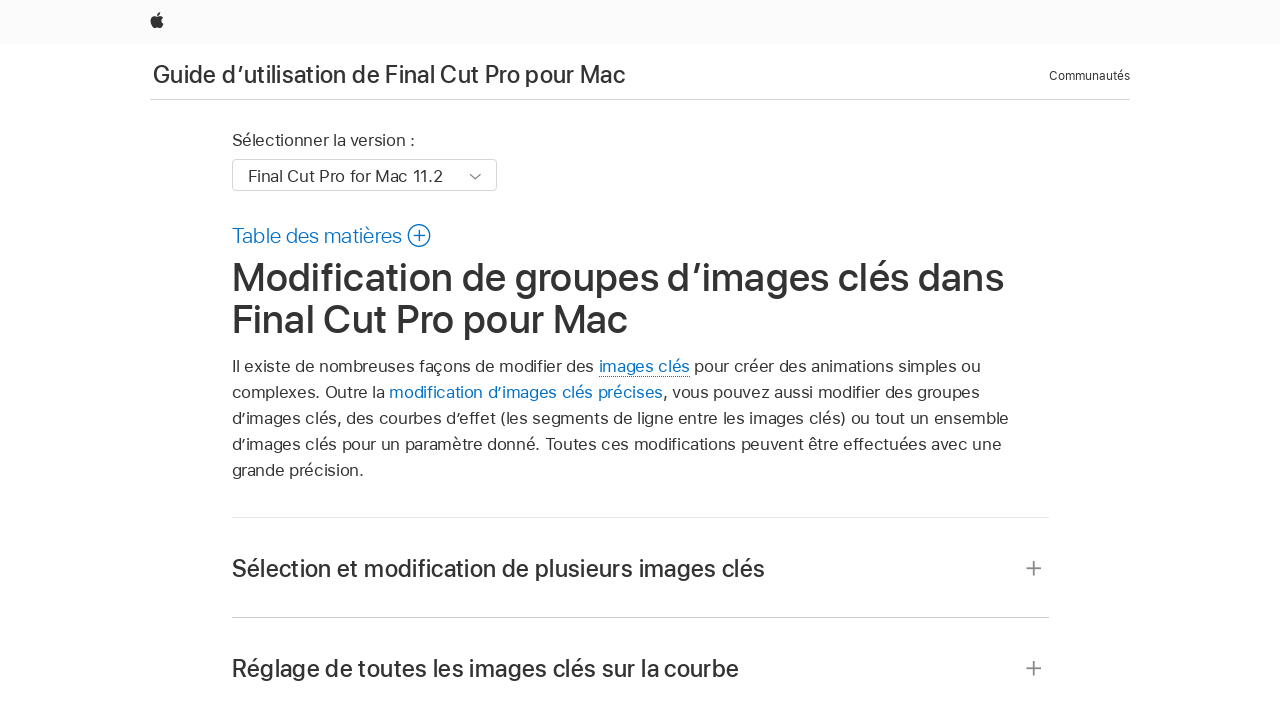

--- FILE ---
content_type: text/html;charset=utf-8
request_url: https://support.apple.com/fr-afri/guide/final-cut-pro/veraca9b445e/mac
body_size: 38895
content:

    
<!DOCTYPE html>
<html lang="fr" prefix="og: http://ogp.me/ns#" dir=ltr>

<head>
	<meta name="viewport" content="width=device-width, initial-scale=1" />
	<meta http-equiv="content-type" content="text/html; charset=UTF-8" />
	<title lang="fr">Modification de groupes d’images clés dans Final Cut Pro pour Mac - Assistance Apple</title>
	<link rel="dns-prefetch" href="https://www.apple.com/" />
	<link rel="preconnect" href="https://www.apple.com/" crossorigin />
	<link rel="canonical" href="https://support.apple.com/fr-afri/guide/final-cut-pro/veraca9b445e/mac" />
	<link rel="apple-touch-icon" href="/favicon.ico">
    <link rel="icon" type="image/png" href="/favicon.ico">
	
	
		<meta name="description" content="Dans Final Cut Pro pour Mac, sélectionnez et modifiez un ensemble d’images clés ou réglez toutes les images clés sur une courbe en une seule fois." />
		<meta property="og:url" content="https://support.apple.com/fr-afri/guide/final-cut-pro/veraca9b445e/mac" />
		<meta property="og:title" content="Modification de groupes d’images clés dans Final Cut Pro pour Mac" />
		<meta property="og:description" content="Dans Final Cut Pro pour Mac, sélectionnez et modifiez un ensemble d’images clés ou réglez toutes les images clés sur une courbe en une seule fois." />
		<meta property="og:site_name" content="Apple Support" />
		<meta property="og:locale" content="fr_AFRI" />
		<meta property="og:type" content="article" />
		<meta name="ac-gn-search-field[locale]" content="fr_AFRI" />
	

	
	
	
	
		<link rel="alternate" hreflang="en-us" href="https://support.apple.com/guide/final-cut-pro/veraca9b445e/mac">
	
		<link rel="alternate" hreflang="en-mk" href="https://support.apple.com/en-mk/guide/final-cut-pro/veraca9b445e/mac">
	
		<link rel="alternate" hreflang="ar-kw" href="https://support.apple.com/ar-kw/guide/final-cut-pro/veraca9b445e/mac">
	
		<link rel="alternate" hreflang="en-mn" href="https://support.apple.com/en-mn/guide/final-cut-pro/veraca9b445e/mac">
	
		<link rel="alternate" hreflang="gu-in" href="https://support.apple.com/gu-in/guide/final-cut-pro/veraca9b445e/mac">
	
		<link rel="alternate" hreflang="en-il" href="https://support.apple.com/en-il/guide/final-cut-pro/veraca9b445e/mac">
	
		<link rel="alternate" hreflang="en-eg" href="https://support.apple.com/en-eg/guide/final-cut-pro/veraca9b445e/mac">
	
		<link rel="alternate" hreflang="en-mo" href="https://support.apple.com/en-mo/guide/final-cut-pro/veraca9b445e/mac">
	
		<link rel="alternate" hreflang="en-in" href="https://support.apple.com/en-in/guide/final-cut-pro/veraca9b445e/mac">
	
		<link rel="alternate" hreflang="en-uz" href="https://support.apple.com/en-uz/guide/final-cut-pro/veraca9b445e/mac">
	
		<link rel="alternate" hreflang="en-ae" href="https://support.apple.com/en-ae/guide/final-cut-pro/veraca9b445e/mac">
	
		<link rel="alternate" hreflang="fr-ne" href="https://support.apple.com/fr-ne/guide/final-cut-pro/veraca9b445e/mac">
	
		<link rel="alternate" hreflang="en-mt" href="https://support.apple.com/en-mt/guide/final-cut-pro/veraca9b445e/mac">
	
		<link rel="alternate" hreflang="ta-in" href="https://support.apple.com/ta-in/guide/final-cut-pro/veraca9b445e/mac">
	
		<link rel="alternate" hreflang="zh-cn" href="https://support.apple.com/zh-cn/guide/final-cut-pro/veraca9b445e/mac">
	
		<link rel="alternate" hreflang="en-al" href="https://support.apple.com/en-al/guide/final-cut-pro/veraca9b445e/mac">
	
		<link rel="alternate" hreflang="en-is" href="https://support.apple.com/en-is/guide/final-cut-pro/veraca9b445e/mac">
	
		<link rel="alternate" hreflang="en-mz" href="https://support.apple.com/en-mz/guide/final-cut-pro/veraca9b445e/mac">
	
		<link rel="alternate" hreflang="te-in" href="https://support.apple.com/te-in/guide/final-cut-pro/veraca9b445e/mac">
	
		<link rel="alternate" hreflang="en-am" href="https://support.apple.com/en-am/guide/final-cut-pro/veraca9b445e/mac">
	
		<link rel="alternate" hreflang="fr-ml" href="https://support.apple.com/fr-ml/guide/final-cut-pro/veraca9b445e/mac">
	
		<link rel="alternate" hreflang="fr-mu" href="https://support.apple.com/fr-mu/guide/final-cut-pro/veraca9b445e/mac">
	
		<link rel="alternate" hreflang="en-ng" href="https://support.apple.com/en-ng/guide/final-cut-pro/veraca9b445e/mac">
	
		<link rel="alternate" hreflang="en-az" href="https://support.apple.com/en-az/guide/final-cut-pro/veraca9b445e/mac">
	
		<link rel="alternate" hreflang="en-vn" href="https://support.apple.com/en-vn/guide/final-cut-pro/veraca9b445e/mac">
	
		<link rel="alternate" hreflang="ja-jp" href="https://support.apple.com/ja-jp/guide/final-cut-pro/veraca9b445e/mac">
	
		<link rel="alternate" hreflang="de-ch" href="https://support.apple.com/de-ch/guide/final-cut-pro/veraca9b445e/mac">
	
		<link rel="alternate" hreflang="or-in" href="https://support.apple.com/or-in/guide/final-cut-pro/veraca9b445e/mac">
	
		<link rel="alternate" hreflang="ml-in" href="https://support.apple.com/ml-in/guide/final-cut-pro/veraca9b445e/mac">
	
		<link rel="alternate" hreflang="ar-qa" href="https://support.apple.com/ar-qa/guide/final-cut-pro/veraca9b445e/mac">
	
		<link rel="alternate" hreflang="en-jo" href="https://support.apple.com/en-jo/guide/final-cut-pro/veraca9b445e/mac">
	
		<link rel="alternate" hreflang="en-bh" href="https://support.apple.com/en-bh/guide/final-cut-pro/veraca9b445e/mac">
	
		<link rel="alternate" hreflang="es-cl" href="https://support.apple.com/es-cl/guide/final-cut-pro/veraca9b445e/mac">
	
		<link rel="alternate" hreflang="fr-sn" href="https://support.apple.com/fr-sn/guide/final-cut-pro/veraca9b445e/mac">
	
		<link rel="alternate" hreflang="fr-ca" href="https://support.apple.com/fr-ca/guide/final-cut-pro/veraca9b445e/mac">
	
		<link rel="alternate" hreflang="es-co" href="https://support.apple.com/es-co/guide/final-cut-pro/veraca9b445e/mac">
	
		<link rel="alternate" hreflang="en-bn" href="https://support.apple.com/en-bn/guide/final-cut-pro/veraca9b445e/mac">
	
		<link rel="alternate" hreflang="en-sa" href="https://support.apple.com/en-sa/guide/final-cut-pro/veraca9b445e/mac">
	
		<link rel="alternate" hreflang="ar-eg" href="https://support.apple.com/ar-eg/guide/final-cut-pro/veraca9b445e/mac">
	
		<link rel="alternate" hreflang="fr-be" href="https://support.apple.com/fr-be/guide/final-cut-pro/veraca9b445e/mac">
	
		<link rel="alternate" hreflang="en-bw" href="https://support.apple.com/en-bw/guide/final-cut-pro/veraca9b445e/mac">
	
		<link rel="alternate" hreflang="en-by" href="https://support.apple.com/en-by/guide/final-cut-pro/veraca9b445e/mac">
	
		<link rel="alternate" hreflang="fr-fr" href="https://support.apple.com/fr-fr/guide/final-cut-pro/veraca9b445e/mac">
	
		<link rel="alternate" hreflang="en-ke" href="https://support.apple.com/en-ke/guide/final-cut-pro/veraca9b445e/mac">
	
		<link rel="alternate" hreflang="en-kg" href="https://support.apple.com/en-kg/guide/final-cut-pro/veraca9b445e/mac">
	
		<link rel="alternate" hreflang="en-om" href="https://support.apple.com/en-om/guide/final-cut-pro/veraca9b445e/mac">
	
		<link rel="alternate" hreflang="en-ca" href="https://support.apple.com/en-ca/guide/final-cut-pro/veraca9b445e/mac">
	
		<link rel="alternate" hreflang="en-ge" href="https://support.apple.com/en-ge/guide/final-cut-pro/veraca9b445e/mac">
	
		<link rel="alternate" hreflang="fr-tn" href="https://support.apple.com/fr-tn/guide/final-cut-pro/veraca9b445e/mac">
	
		<link rel="alternate" hreflang="ar-ae" href="https://support.apple.com/ar-ae/guide/final-cut-pro/veraca9b445e/mac">
	
		<link rel="alternate" hreflang="de-at" href="https://support.apple.com/de-at/guide/final-cut-pro/veraca9b445e/mac">
	
		<link rel="alternate" hreflang="en-kw" href="https://support.apple.com/en-kw/guide/final-cut-pro/veraca9b445e/mac">
	
		<link rel="alternate" hreflang="bn-in" href="https://support.apple.com/bn-in/guide/final-cut-pro/veraca9b445e/mac">
	
		<link rel="alternate" hreflang="en-kz" href="https://support.apple.com/en-kz/guide/final-cut-pro/veraca9b445e/mac">
	
		<link rel="alternate" hreflang="en-gu" href="https://support.apple.com/en-gu/guide/final-cut-pro/veraca9b445e/mac">
	
		<link rel="alternate" hreflang="en-gw" href="https://support.apple.com/en-gw/guide/final-cut-pro/veraca9b445e/mac">
	
		<link rel="alternate" hreflang="fr-cf" href="https://support.apple.com/fr-cf/guide/final-cut-pro/veraca9b445e/mac">
	
		<link rel="alternate" hreflang="pa-in" href="https://support.apple.com/pa-in/guide/final-cut-pro/veraca9b445e/mac">
	
		<link rel="alternate" hreflang="fr-ci" href="https://support.apple.com/fr-ci/guide/final-cut-pro/veraca9b445e/mac">
	
		<link rel="alternate" hreflang="fr-ch" href="https://support.apple.com/fr-ch/guide/final-cut-pro/veraca9b445e/mac">
	
		<link rel="alternate" hreflang="es-us" href="https://support.apple.com/es-us/guide/final-cut-pro/veraca9b445e/mac">
	
		<link rel="alternate" hreflang="kn-in" href="https://support.apple.com/kn-in/guide/final-cut-pro/veraca9b445e/mac">
	
		<link rel="alternate" hreflang="fr-gn" href="https://support.apple.com/fr-gn/guide/final-cut-pro/veraca9b445e/mac">
	
		<link rel="alternate" hreflang="fr-cm" href="https://support.apple.com/fr-cm/guide/final-cut-pro/veraca9b445e/mac">
	
		<link rel="alternate" hreflang="fr-gq" href="https://support.apple.com/fr-gq/guide/final-cut-pro/veraca9b445e/mac">
	
		<link rel="alternate" hreflang="en-lb" href="https://support.apple.com/en-lb/guide/final-cut-pro/veraca9b445e/mac">
	
		<link rel="alternate" hreflang="en-tj" href="https://support.apple.com/en-tj/guide/final-cut-pro/veraca9b445e/mac">
	
		<link rel="alternate" hreflang="en-tm" href="https://support.apple.com/en-tm/guide/final-cut-pro/veraca9b445e/mac">
	
		<link rel="alternate" hreflang="en-ph" href="https://support.apple.com/en-ph/guide/final-cut-pro/veraca9b445e/mac">
	
		<link rel="alternate" hreflang="ar-sa" href="https://support.apple.com/ar-sa/guide/final-cut-pro/veraca9b445e/mac">
	
		<link rel="alternate" hreflang="en-lk" href="https://support.apple.com/en-lk/guide/final-cut-pro/veraca9b445e/mac">
	
		<link rel="alternate" hreflang="ca-es" href="https://support.apple.com/ca-es/guide/final-cut-pro/veraca9b445e/mac">
	
		<link rel="alternate" hreflang="de-de" href="https://support.apple.com/de-de/guide/final-cut-pro/veraca9b445e/mac">
	
		<link rel="alternate" hreflang="fr-ma" href="https://support.apple.com/fr-ma/guide/final-cut-pro/veraca9b445e/mac">
	
		<link rel="alternate" hreflang="zh-hk" href="https://support.apple.com/zh-hk/guide/final-cut-pro/veraca9b445e/mac">
	
		<link rel="alternate" hreflang="ko-kr" href="https://support.apple.com/ko-kr/guide/final-cut-pro/veraca9b445e/mac">
	
		<link rel="alternate" hreflang="de-li" href="https://support.apple.com/de-li/guide/final-cut-pro/veraca9b445e/mac">
	
		<link rel="alternate" hreflang="ar-bh" href="https://support.apple.com/ar-bh/guide/final-cut-pro/veraca9b445e/mac">
	
		<link rel="alternate" hreflang="es-es" href="https://support.apple.com/es-es/guide/final-cut-pro/veraca9b445e/mac">
	
		<link rel="alternate" hreflang="ar-jo" href="https://support.apple.com/ar-jo/guide/final-cut-pro/veraca9b445e/mac">
	
		<link rel="alternate" hreflang="fr-mg" href="https://support.apple.com/fr-mg/guide/final-cut-pro/veraca9b445e/mac">
	
		<link rel="alternate" hreflang="es-mx" href="https://support.apple.com/es-mx/guide/final-cut-pro/veraca9b445e/mac">
	
		<link rel="alternate" hreflang="ur-in" href="https://support.apple.com/ur-in/guide/final-cut-pro/veraca9b445e/mac">
	
		<link rel="alternate" hreflang="ar-om" href="https://support.apple.com/ar-om/guide/final-cut-pro/veraca9b445e/mac">
	
		<link rel="alternate" hreflang="en-qa" href="https://support.apple.com/en-qa/guide/final-cut-pro/veraca9b445e/mac">
	
		<link rel="alternate" hreflang="mr-in" href="https://support.apple.com/mr-in/guide/final-cut-pro/veraca9b445e/mac">
	
		<link rel="alternate" hreflang="en-md" href="https://support.apple.com/en-md/guide/final-cut-pro/veraca9b445e/mac">
	
		<link rel="alternate" hreflang="de-lu" href="https://support.apple.com/de-lu/guide/final-cut-pro/veraca9b445e/mac">
	
		<link rel="alternate" hreflang="fr-lu" href="https://support.apple.com/fr-lu/guide/final-cut-pro/veraca9b445e/mac">
	
		<link rel="alternate" hreflang="en-me" href="https://support.apple.com/en-me/guide/final-cut-pro/veraca9b445e/mac">
	

		<link rel="preload" as="style" href="/clientside/build/apd-sasskit.built.css" onload="this.onload=null;this.rel='stylesheet'">
		<noscript>
			<link rel="stylesheet" href="/clientside/build/apd-sasskit.built.css" type="text/css" />
		</noscript>

		
			<link rel="preload" as="style" href="/clientside/build/app-apd.css" onload="this.onload=null;this.rel='stylesheet'">
			<noscript>
				<link rel="stylesheet" href="/clientside/build/app-apd.css" type="text/css" />
			</noscript>
    	

	
    <link rel="preload" as="style"
        href="//www.apple.com/wss/fonts?families=SF+Pro,v1:200,300,400,500,600|SF+Pro+Icons,v1"
        onload="this.onload=null;this.rel='stylesheet'">
    <noscript>
        <link rel="stylesheet" href="//www.apple.com/wss/fonts?families=SF+Pro,v1:200,300,400,500,600|SF+Pro+Icons,v1" type="text/css" />
    </noscript>


	<script>
 
    var _applemd = {
        page: {
            
            site_section: "kb",
            
            content_type: "bk",
            info_type: "",
            topics: "",
            in_house: "",
            locale: "fr-afri",
            
                content_template: "topic",
            
            friendly_content: {
                title: `Guide d’utilisation de Final Cut Pro pour Mac`,
                publish_date: "09192025",
                
                    topic_id:   "VERACA9B445E",
                    article_id        :   "BK_C5BE0B9671171C3CBAB5976424F6F030_VERACA9B445E",
                    product_version   :   "final-cut-pro, 11.2",
                    os_version        :   "Final Cut Pro for Mac 11.2, 15.6",
                    article_version   :   "1"
                
            },
            
            
        },
        
            product: "final-cut-pro"
        
    };
    const isMobilePlayer = /iPhone|iPod|Android/i.test(navigator.userAgent);
    

</script>

	
	<script>
		var data = {	
			showHelpFulfeedBack: true,
			id: "BK_C5BE0B9671171C3CBAB5976424F6F030_VERACA9B445E",
			locale: "fr_FR",
			podCookie: "fr~fr",
			source : "",
			isSecureEnv: false,
			dtmPageSource: "topic",
			domain: "support.apple.com",
			isNeighborJsEnabled: true,
            dtmPageName: "acs.pageload"
		}
		window.appState = JSON.stringify(data);
	</script>
	 
		<script src="/clientside/build/nn.js" type="text/javascript" charset="utf-8"></script>
<script>
    
     var neighborInitData = {
        appDataSchemaVersion: '1.0.0',
        webVitalDataThrottlingPercentage: 100,
        reportThrottledWebVitalDataTypes: ['system:dom-content-loaded', 'system:load', 'system:unfocus', 'system:focus', 'system:unload', 'system:page-hide', 'system:visibility-change-visible', 'system:visibility-change-hidden', 'system:event', 'app:load', 'app:unload', 'app:event'],
        trackMarcomSearch: true,
        trackSurvey: true,
        
        endpoint: 'https://supportmetrics.apple.com/content/services/stats'
    }
</script>

	



</head>


	<body id="veraca9b445e" dir="ltr" data-istaskopen="false" lang="fr" class="ac-gn-current-support no-js AppleTopic apd-topic dark-mode-enabled" data-designversion="2" itemscope
		itemtype="https://schema.org/TechArticle">

    
	
		





		 <link
  rel="stylesheet"
  type="text/css"
  href="https://www.apple.com/api-www/global-elements/global-header/v1/assets/globalheader.css"
/>
<div id="globalheader" class="globalnav-scrim globalheader-light">
  <nav
    id="globalnav"
    lang="fr_002"
    dir="ltr"
    aria-label="Globale"
    data-analytics-element-engagement-start="globalnav:onFlyoutOpen"
    data-analytics-element-engagement-end="globalnav:onFlyoutClose"
    data-store-api="https://www.apple.com/[storefront]/shop/bag/status"
    data-analytics-activitymap-region-id="global nav"
    data-analytics-region="global nav"
    class="globalnav no-js"
  >
    <div class="globalnav-content">
      <ul
        id="globalnav-list"
        class="globalnav-list"
        aria-labelledby="globalnav-menutrigger-button"
      >
        <li
          data-analytics-element-engagement="globalnav hover - apple"
          class="globalnav-item globalnav-item-apple"
        >
          <a
            href="https://www.apple.com/"
            data-globalnav-item-name="apple"
            data-analytics-title="apple home"
            aria-label="Apple"
            class="globalnav-link globalnav-link-apple"
          >
            <span class="globalnav-image-regular globalnav-link-image">
              <svg
                height="44"
                viewBox="0 0 14 44"
                width="14"
                xmlns="http://www.w3.org/2000/svg"
              >
                <path
                  d="m13.0729 17.6825a3.61 3.61 0 0 0 -1.7248 3.0365 3.5132 3.5132 0 0 0 2.1379 3.2223 8.394 8.394 0 0 1 -1.0948 2.2618c-.6816.9812-1.3943 1.9623-2.4787 1.9623s-1.3633-.63-2.613-.63c-1.2187 0-1.6525.6507-2.644.6507s-1.6834-.9089-2.4787-2.0243a9.7842 9.7842 0 0 1 -1.6628-5.2776c0-3.0984 2.014-4.7405 3.9969-4.7405 1.0535 0 1.9314.6919 2.5924.6919.63 0 1.6112-.7333 2.8092-.7333a3.7579 3.7579 0 0 1 3.1604 1.5802zm-3.7284-2.8918a3.5615 3.5615 0 0 0 .8469-2.22 1.5353 1.5353 0 0 0 -.031-.32 3.5686 3.5686 0 0 0 -2.3445 1.2084 3.4629 3.4629 0 0 0 -.8779 2.1585 1.419 1.419 0 0 0 .031.2892 1.19 1.19 0 0 0 .2169.0207 3.0935 3.0935 0 0 0 2.1586-1.1368z"
                ></path>
              </svg>
            </span>
            <span class="globalnav-image-compact globalnav-link-image">
              <svg
                height="48"
                viewBox="0 0 17 48"
                width="17"
                xmlns="http://www.w3.org/2000/svg"
              >
                <path
                  d="m15.5752 19.0792a4.2055 4.2055 0 0 0 -2.01 3.5376 4.0931 4.0931 0 0 0 2.4908 3.7542 9.7779 9.7779 0 0 1 -1.2755 2.6351c-.7941 1.1431-1.6244 2.2862-2.8878 2.2862s-1.5883-.734-3.0443-.734c-1.42 0-1.9252.7581-3.08.7581s-1.9611-1.0589-2.8876-2.3584a11.3987 11.3987 0 0 1 -1.9373-6.1487c0-3.61 2.3464-5.523 4.6566-5.523 1.2274 0 2.25.8062 3.02.8062.734 0 1.8771-.8543 3.2729-.8543a4.3778 4.3778 0 0 1 3.6822 1.841zm-6.8586-2.0456a1.3865 1.3865 0 0 1 -.2527-.024 1.6557 1.6557 0 0 1 -.0361-.337 4.0341 4.0341 0 0 1 1.0228-2.5148 4.1571 4.1571 0 0 1 2.7314-1.4078 1.7815 1.7815 0 0 1 .0361.373 4.1487 4.1487 0 0 1 -.9867 2.587 3.6039 3.6039 0 0 1 -2.5148 1.3236z"
                ></path>
              </svg>
            </span>
            <span class="globalnav-link-text">
              Apple
            </span>
          </a>
        </li>
      </ul>
    </div>
  </nav>
  <div id="globalnav-curtain" class="globalnav-curtain"></div>
  <div id="globalnav-placeholder" class="globalnav-placeholder"></div>
</div>
<script
  type="text/javascript"
  src="https://www.apple.com/api-www/global-elements/global-header/v1/assets/globalheader.umd.js"
></script> 
		<div id="arabic-localnav">
  <input type='checkbox' id='localnav-menustate' class='localnav-menustate' />
    <nav
      id='localnav-pattern'
      class='localnav'
      data-sticky
      aria-label='Local Navigation'
    >
      <div class='localnav-wrapper' role='presentation'>
        <div class='localnav-background'></div>
        <div class='localnav-content' role='presentation'>
            <span class='localnav-title'>
            <a
              href='https://support.apple.com/fr-afri/guide/final-cut-pro/welcome/mac'
              data-ss-analytics-link-component_name='support'
              data-ss-analytics-link-component_type='local nav'
              data-ss-analytics-link-text='Guide d’utilisation de Final Cut Pro pour Mac'
              data-ss-analytics-link-url='https://support.apple.com/fr-afri/guide/final-cut-pro/welcome/mac'
              data-ss-analytics-event='acs.link_click'
            >Guide d’utilisation de Final Cut Pro pour Mac</a>
          </span>
          
          <div class='localnav-menu' role='presentation'>
            <a 
              href="#localnav-menustate" role="button"
              class='localnav-menucta-anchor localnav-menucta-anchor-open'
              id='localnav-menustate-open'
            >
              <span class='localnav-menucta-anchor-label'>
              Ouvrir le menu
              </span>
            </a>
            <a 
              href='#localnav-menustate' role="button"
              class='localnav-menucta-anchor localnav-menucta-anchor-close'
              id='localnav-menustate-close'
            >
              <span class='localnav-menucta-anchor-label'>
              Fermer le menu
              </span>
            </a>
            <div class='localnav-menu-tray' role='presentation'>
              <ul class='localnav-menu-items'>
                <li class='localnav-menu-item'>
                  <a
                    href='https://communities.apple.com/fr/welcome'
                    class='localnav-menu-link'
                    data-ss-analytics-link-component_name='support'
                    data-ss-analytics-link-component_type='local nav'
                    data-ss-analytics-link-text='Communautés'
                    data-ss-analytics-link-url='https://communities.apple.com/fr/welcome'
                    data-ss-analytics-event='acs.link_click'
                  > Communautés</a>
                </li>
              </ul>
            </div>
            <div class='localnav-actions'>
              <div class='localnav-action localnav-action-menucta' aria-hidden='true'>
                <label for='localnav-menustate' class='localnav-menucta'>
                  <span class='localnav-menucta-chevron' ></span>
                </label>
              </div>
            </div>
          </div>
        </div>
      </div>
    </nav>
    <label id='localnav-curtain' class='localnav-curtain' htmlFor='localnav-menustate' ></label>
  </div>

	
	
		<div class='main' role='main' dir=ltr id="arabic">
			
				<div class='headless ip-version-dropdown'>
					
<div id='book-version' class='book-version-name'>
	<section class='nojs-version-name' id='nojs-version-name'>
		
		<div class='nojs-version-name-links'>
				<a href='https://support.apple.com/fr-afri/guide/final-cut-pro/veraca9b445e/11.2/mac/15.6'> Final Cut Pro for Mac 11.2 </a>
		</div>
		
		<div class='nojs-version-name-links'>
				<a href='https://support.apple.com/fr-afri/guide/final-cut-pro/veraca9b445e/11.1/mac/14.6'> Final Cut Pro for Mac 11.1 </a>
		</div>
		
		<div class='nojs-version-name-links'>
				<a href='https://support.apple.com/fr-afri/guide/final-cut-pro/veraca9b445e/11.0/mac/14.6'> Final Cut Pro for Mac 11.0 </a>
		</div>
		
		<div class='nojs-version-name-links'>
				<a href='https://support.apple.com/fr-afri/guide/final-cut-pro/veraca9b445e/10.8/mac/13.5'> Final Cut Pro for Mac 10.8 </a>
		</div>
		
		<div class='nojs-version-name-links'>
				<a href='https://support.apple.com/fr-afri/guide/final-cut-pro/veraca9b445e/10.7/mac/13.5'> Final Cut Pro for Mac 10.7 </a>
		</div>
		
		<div class='nojs-version-name-links'>
				<a href='https://support.apple.com/fr-afri/guide/final-cut-pro/veraca9b445e/10.6.9/mac/13.4'> Final Cut Pro for Mac 10.6.9 </a>
		</div>
		
		<div class='nojs-version-name-links'>
				<a href='https://support.apple.com/fr-afri/guide/final-cut-pro/veraca9b445e/10.6.7/mac/12.6'> Final Cut Pro for Mac 10.6.7 </a>
		</div>
		
		<div class='nojs-version-name-links'>
				<a href='https://support.apple.com/fr-afri/guide/final-cut-pro/veraca9b445e/10.6.6/mac/12.6'> Final Cut Pro for Mac 10.6.6 </a>
		</div>
		
		<div class='nojs-version-name-links'>
				<a href='https://support.apple.com/fr-afri/guide/final-cut-pro/veraca9b445e/10.6.2/mac/11.5.1'> Final Cut Pro 10.6.2 </a>
		</div>
		
		<div class='nojs-version-name-links'>
				<a href='https://support.apple.com/fr-afri/guide/final-cut-pro/veraca9b445e/10.6/mac/11.5.1'> Final Cut Pro 10.6 </a>
		</div>
		
		<div class='nojs-version-name-links'>
				<a href='https://support.apple.com/fr-afri/guide/final-cut-pro/veraca9b445e/10.5.3/mac/10.15.6'> Final Cut Pro 10.5.3 </a>
		</div>
		
		<div class='nojs-version-name-links'>
				<a href='https://support.apple.com/fr-afri/guide/final-cut-pro/veraca9b445e/10.5.1/mac/10.15.6'> Final Cut Pro 10.5.1 </a>
		</div>
		
		<div class='nojs-version-name-links'>
				<a href='https://support.apple.com/fr-afri/guide/final-cut-pro/veraca9b445e/10.5/mac/10.15.6'> Final Cut Pro 10.5 </a>
		</div>
		
		<div class='nojs-version-name-links'>
				<a href='https://support.apple.com/fr-afri/guide/final-cut-pro/veraca9b445e/10.4.9/mac/10.14.6'> Final Cut Pro 10.4.9 </a>
		</div>
		
		<div class='nojs-version-name-links'>
				<a href='https://support.apple.com/fr-afri/guide/final-cut-pro/veraca9b445e/10.4.7/mac/10.14'> Final Cut Pro 10.4.7 </a>
		</div>
		
	</section>

	<section class='book book-version'>
      <label class='form-block-label' for='version-dropdown'>
		  Sélectionner la version :
      </label>

      <div class='form-element'>
        <select
          class='form-dropdown'
          id='version-dropdown'
          aria-describedby='helpText'
          data-ignore-tracking='true'>
          	
			  <option
					selected
					data-ss-analytics-link-component_name='version'
					data-ss-analytics-link-component_type='select'
					data-ss-analytics-event="acs.link_click"
					data-ss-analytics-link-text="Final Cut Pro for Mac 11.2"
					data-direct-url='https://support.apple.com/fr-afri/guide/final-cut-pro/veraca9b445e/11.2/mac/15.6'
					data-ss-analytics-link-url='https://support.apple.com/fr-afri/guide/final-cut-pro/veraca9b445e/11.2/mac/15.6'
				>
					Final Cut Pro for Mac 11.2
				</option>
		  	
			  <option
					
					data-ss-analytics-link-component_name='version'
					data-ss-analytics-link-component_type='select'
					data-ss-analytics-event="acs.link_click"
					data-ss-analytics-link-text="Final Cut Pro for Mac 11.1"
					data-direct-url='https://support.apple.com/fr-afri/guide/final-cut-pro/veraca9b445e/11.1/mac/14.6'
					data-ss-analytics-link-url='https://support.apple.com/fr-afri/guide/final-cut-pro/veraca9b445e/11.1/mac/14.6'
				>
					Final Cut Pro for Mac 11.1
				</option>
		  	
			  <option
					
					data-ss-analytics-link-component_name='version'
					data-ss-analytics-link-component_type='select'
					data-ss-analytics-event="acs.link_click"
					data-ss-analytics-link-text="Final Cut Pro for Mac 11.0"
					data-direct-url='https://support.apple.com/fr-afri/guide/final-cut-pro/veraca9b445e/11.0/mac/14.6'
					data-ss-analytics-link-url='https://support.apple.com/fr-afri/guide/final-cut-pro/veraca9b445e/11.0/mac/14.6'
				>
					Final Cut Pro for Mac 11.0
				</option>
		  	
			  <option
					
					data-ss-analytics-link-component_name='version'
					data-ss-analytics-link-component_type='select'
					data-ss-analytics-event="acs.link_click"
					data-ss-analytics-link-text="Final Cut Pro for Mac 10.8"
					data-direct-url='https://support.apple.com/fr-afri/guide/final-cut-pro/veraca9b445e/10.8/mac/13.5'
					data-ss-analytics-link-url='https://support.apple.com/fr-afri/guide/final-cut-pro/veraca9b445e/10.8/mac/13.5'
				>
					Final Cut Pro for Mac 10.8
				</option>
		  	
			  <option
					
					data-ss-analytics-link-component_name='version'
					data-ss-analytics-link-component_type='select'
					data-ss-analytics-event="acs.link_click"
					data-ss-analytics-link-text="Final Cut Pro for Mac 10.7"
					data-direct-url='https://support.apple.com/fr-afri/guide/final-cut-pro/veraca9b445e/10.7/mac/13.5'
					data-ss-analytics-link-url='https://support.apple.com/fr-afri/guide/final-cut-pro/veraca9b445e/10.7/mac/13.5'
				>
					Final Cut Pro for Mac 10.7
				</option>
		  	
			  <option
					
					data-ss-analytics-link-component_name='version'
					data-ss-analytics-link-component_type='select'
					data-ss-analytics-event="acs.link_click"
					data-ss-analytics-link-text="Final Cut Pro for Mac 10.6.9"
					data-direct-url='https://support.apple.com/fr-afri/guide/final-cut-pro/veraca9b445e/10.6.9/mac/13.4'
					data-ss-analytics-link-url='https://support.apple.com/fr-afri/guide/final-cut-pro/veraca9b445e/10.6.9/mac/13.4'
				>
					Final Cut Pro for Mac 10.6.9
				</option>
		  	
			  <option
					
					data-ss-analytics-link-component_name='version'
					data-ss-analytics-link-component_type='select'
					data-ss-analytics-event="acs.link_click"
					data-ss-analytics-link-text="Final Cut Pro for Mac 10.6.7"
					data-direct-url='https://support.apple.com/fr-afri/guide/final-cut-pro/veraca9b445e/10.6.7/mac/12.6'
					data-ss-analytics-link-url='https://support.apple.com/fr-afri/guide/final-cut-pro/veraca9b445e/10.6.7/mac/12.6'
				>
					Final Cut Pro for Mac 10.6.7
				</option>
		  	
			  <option
					
					data-ss-analytics-link-component_name='version'
					data-ss-analytics-link-component_type='select'
					data-ss-analytics-event="acs.link_click"
					data-ss-analytics-link-text="Final Cut Pro for Mac 10.6.6"
					data-direct-url='https://support.apple.com/fr-afri/guide/final-cut-pro/veraca9b445e/10.6.6/mac/12.6'
					data-ss-analytics-link-url='https://support.apple.com/fr-afri/guide/final-cut-pro/veraca9b445e/10.6.6/mac/12.6'
				>
					Final Cut Pro for Mac 10.6.6
				</option>
		  	
			  <option
					
					data-ss-analytics-link-component_name='version'
					data-ss-analytics-link-component_type='select'
					data-ss-analytics-event="acs.link_click"
					data-ss-analytics-link-text="Final Cut Pro 10.6.2"
					data-direct-url='https://support.apple.com/fr-afri/guide/final-cut-pro/veraca9b445e/10.6.2/mac/11.5.1'
					data-ss-analytics-link-url='https://support.apple.com/fr-afri/guide/final-cut-pro/veraca9b445e/10.6.2/mac/11.5.1'
				>
					Final Cut Pro 10.6.2
				</option>
		  	
			  <option
					
					data-ss-analytics-link-component_name='version'
					data-ss-analytics-link-component_type='select'
					data-ss-analytics-event="acs.link_click"
					data-ss-analytics-link-text="Final Cut Pro 10.6"
					data-direct-url='https://support.apple.com/fr-afri/guide/final-cut-pro/veraca9b445e/10.6/mac/11.5.1'
					data-ss-analytics-link-url='https://support.apple.com/fr-afri/guide/final-cut-pro/veraca9b445e/10.6/mac/11.5.1'
				>
					Final Cut Pro 10.6
				</option>
		  	
			  <option
					
					data-ss-analytics-link-component_name='version'
					data-ss-analytics-link-component_type='select'
					data-ss-analytics-event="acs.link_click"
					data-ss-analytics-link-text="Final Cut Pro 10.5.3"
					data-direct-url='https://support.apple.com/fr-afri/guide/final-cut-pro/veraca9b445e/10.5.3/mac/10.15.6'
					data-ss-analytics-link-url='https://support.apple.com/fr-afri/guide/final-cut-pro/veraca9b445e/10.5.3/mac/10.15.6'
				>
					Final Cut Pro 10.5.3
				</option>
		  	
			  <option
					
					data-ss-analytics-link-component_name='version'
					data-ss-analytics-link-component_type='select'
					data-ss-analytics-event="acs.link_click"
					data-ss-analytics-link-text="Final Cut Pro 10.5.1"
					data-direct-url='https://support.apple.com/fr-afri/guide/final-cut-pro/veraca9b445e/10.5.1/mac/10.15.6'
					data-ss-analytics-link-url='https://support.apple.com/fr-afri/guide/final-cut-pro/veraca9b445e/10.5.1/mac/10.15.6'
				>
					Final Cut Pro 10.5.1
				</option>
		  	
			  <option
					
					data-ss-analytics-link-component_name='version'
					data-ss-analytics-link-component_type='select'
					data-ss-analytics-event="acs.link_click"
					data-ss-analytics-link-text="Final Cut Pro 10.5"
					data-direct-url='https://support.apple.com/fr-afri/guide/final-cut-pro/veraca9b445e/10.5/mac/10.15.6'
					data-ss-analytics-link-url='https://support.apple.com/fr-afri/guide/final-cut-pro/veraca9b445e/10.5/mac/10.15.6'
				>
					Final Cut Pro 10.5
				</option>
		  	
			  <option
					
					data-ss-analytics-link-component_name='version'
					data-ss-analytics-link-component_type='select'
					data-ss-analytics-event="acs.link_click"
					data-ss-analytics-link-text="Final Cut Pro 10.4.9"
					data-direct-url='https://support.apple.com/fr-afri/guide/final-cut-pro/veraca9b445e/10.4.9/mac/10.14.6'
					data-ss-analytics-link-url='https://support.apple.com/fr-afri/guide/final-cut-pro/veraca9b445e/10.4.9/mac/10.14.6'
				>
					Final Cut Pro 10.4.9
				</option>
		  	
			  <option
					
					data-ss-analytics-link-component_name='version'
					data-ss-analytics-link-component_type='select'
					data-ss-analytics-event="acs.link_click"
					data-ss-analytics-link-text="Final Cut Pro 10.4.7"
					data-direct-url='https://support.apple.com/fr-afri/guide/final-cut-pro/veraca9b445e/10.4.7/mac/10.14'
					data-ss-analytics-link-url='https://support.apple.com/fr-afri/guide/final-cut-pro/veraca9b445e/10.4.7/mac/10.14'
				>
					Final Cut Pro 10.4.7
				</option>
		  	
        </select>
        <span class='form-icon icon icon-chevrondown' aria-hidden='true' ></span>
      </div>
      <div id='helpText' class='none'>La modification de cette commande entraînera le rechargement de la page.</div>
    </section>

</div>


				</div>
			
			<div id="toc-section-wrapper">
				


<div id="toc-container" class="toc-container">
  
    <div class="book book-toc" id="toc-title-link">
  <a
    href="https://support.apple.com/fr-afri/guide/final-cut-pro/toc"
    id="toc-link"
    class="icon icon-after icon-pluscircle toggle-toc"
    role="button"
    data-ss-analytics-link-component_name="table of contents"
    data-ss-analytics-link-component_type="toc"
    data-ss-analytics-link-text="launch=table of contents"
    data-ss-analytics-event="acs.link_click"
  >
    <span class="toc-link-text">Table des matières</span>
  </a>
</div>
  
</div>


			</div>
            
			<div id='toc-hidden-content'>
				<div id="modal-toc-container" class="modal-content">
    <h2 id='modal-heading' class="modal-heading">Guide d’utilisation de Final Cut Pro pour Mac</h2>
    <ul class='toc hasIcons'>
		    

    <li>
        <a
            data-ss-analytics-link-component_name='Guide d’utilisation de Final Cut Pro pour Mac'
            data-ss-analytics-link-component_type='toc list'
            data-ss-analytics-link-text='Bienvenue'
            class='toc-item'
            data-ss-analytics-link-url='https://support.apple.com/fr-afri/guide/final-cut-pro/welcome/mac'
            data-ajax-endpoint='https://support.apple.com/fr-afri/guide/final-cut-pro/welcome/mac'
            data-ss-analytics-event="acs.link_click"
            href='https://support.apple.com/fr-afri/guide/final-cut-pro/welcome/mac'
            id='toc-item-VER92663661D'
            data-tocid='VER92663661D'
            
        >
            <span class='name'>Bienvenue</span>
        </a>
    </li>



    <li>
        <a
            data-ss-analytics-link-component_name='Guide d’utilisation de Final Cut Pro pour Mac'
            data-ss-analytics-link-component_type='toc list'
            data-ss-analytics-link-text='Nouveautés'
            class='toc-item'
            data-ss-analytics-link-url='https://support.apple.com/fr-afri/guide/final-cut-pro/ver19637ebab/mac'
            data-ajax-endpoint='https://support.apple.com/fr-afri/guide/final-cut-pro/ver19637ebab/mac'
            data-ss-analytics-event="acs.link_click"
            href='https://support.apple.com/fr-afri/guide/final-cut-pro/ver19637ebab/mac'
            id='toc-item-VER19637EBAB'
            data-tocid='VER19637EBAB'
            
        >
            <span class='name'>Nouveautés</span>
        </a>
    </li>



    <li>
        <button
        class='section'
        data-ss-analytics-link-component_name='Guide d’utilisation de Final Cut Pro pour Mac'
        data-ss-analytics-link-component_type='toc list'
        data-ss-analytics-link-text='Notions élémentaires sur Final Cut Pro'
        data-ss-analytics-event="acs.link_click"
        
        aria-expanded='false'
        
        aria-controls='node-children-VER92BD1E64'
        onClick=''
        >
            <span class='name'>Notions élémentaires sur Final Cut Pro</span>
        </button>
        <ul id='node-children-VER92BD1E64' class='non-leaf-node-children'>
			    

    <li>
        <a
            data-ss-analytics-link-component_name='Guide d’utilisation de Final Cut Pro pour Mac'
            data-ss-analytics-link-component_type='toc list'
            data-ss-analytics-link-text='Qu’est-ce que Final Cut Pro ?'
            class='toc-item'
            data-ss-analytics-link-url='https://support.apple.com/fr-afri/guide/final-cut-pro/ver92bd10f5/mac'
            data-ajax-endpoint='https://support.apple.com/fr-afri/guide/final-cut-pro/ver92bd10f5/mac'
            data-ss-analytics-event="acs.link_click"
            href='https://support.apple.com/fr-afri/guide/final-cut-pro/ver92bd10f5/mac'
            id='toc-item-VER92BD10F5'
            data-tocid='VER92BD10F5'
            
        >
            <span class='name'>Qu’est-ce que Final Cut Pro ?</span>
        </a>
    </li>



    <li>
        <a
            data-ss-analytics-link-component_name='Guide d’utilisation de Final Cut Pro pour Mac'
            data-ss-analytics-link-component_type='toc list'
            data-ss-analytics-link-text='À propos des bibliothèques'
            class='toc-item'
            data-ss-analytics-link-url='https://support.apple.com/fr-afri/guide/final-cut-pro/verfdd5c590e/mac'
            data-ajax-endpoint='https://support.apple.com/fr-afri/guide/final-cut-pro/verfdd5c590e/mac'
            data-ss-analytics-event="acs.link_click"
            href='https://support.apple.com/fr-afri/guide/final-cut-pro/verfdd5c590e/mac'
            id='toc-item-VERFDD5C590E'
            data-tocid='VERFDD5C590E'
            
        >
            <span class='name'>À propos des bibliothèques</span>
        </a>
    </li>



    <li>
        <a
            data-ss-analytics-link-component_name='Guide d’utilisation de Final Cut Pro pour Mac'
            data-ss-analytics-link-component_type='toc list'
            data-ss-analytics-link-text='Flux de production Final Cut Pro'
            class='toc-item'
            data-ss-analytics-link-url='https://support.apple.com/fr-afri/guide/final-cut-pro/ver4340898f/mac'
            data-ajax-endpoint='https://support.apple.com/fr-afri/guide/final-cut-pro/ver4340898f/mac'
            data-ss-analytics-event="acs.link_click"
            href='https://support.apple.com/fr-afri/guide/final-cut-pro/ver4340898f/mac'
            id='toc-item-VER4340898F'
            data-tocid='VER4340898F'
            
        >
            <span class='name'>Flux de production Final Cut Pro</span>
        </a>
    </li>



    <li>
        <a
            data-ss-analytics-link-component_name='Guide d’utilisation de Final Cut Pro pour Mac'
            data-ss-analytics-link-component_type='toc list'
            data-ss-analytics-link-text='Interface de Final Cut Pro'
            class='toc-item'
            data-ss-analytics-link-url='https://support.apple.com/fr-afri/guide/final-cut-pro/ver92bd100a/mac'
            data-ajax-endpoint='https://support.apple.com/fr-afri/guide/final-cut-pro/ver92bd100a/mac'
            data-ss-analytics-event="acs.link_click"
            href='https://support.apple.com/fr-afri/guide/final-cut-pro/ver92bd100a/mac'
            id='toc-item-VER92BD100A'
            data-tocid='VER92BD100A'
            
        >
            <span class='name'>Interface de Final Cut Pro</span>
        </a>
    </li>



    <li>
        <a
            data-ss-analytics-link-component_name='Guide d’utilisation de Final Cut Pro pour Mac'
            data-ss-analytics-link-component_type='toc list'
            data-ss-analytics-link-text='Fichiers de média et plans'
            class='toc-item'
            data-ss-analytics-link-url='https://support.apple.com/fr-afri/guide/final-cut-pro/ver3b4e6d1/mac'
            data-ajax-endpoint='https://support.apple.com/fr-afri/guide/final-cut-pro/ver3b4e6d1/mac'
            data-ss-analytics-event="acs.link_click"
            href='https://support.apple.com/fr-afri/guide/final-cut-pro/ver3b4e6d1/mac'
            id='toc-item-VER3B4E6D1'
            data-tocid='VER3B4E6D1'
            
        >
            <span class='name'>Fichiers de média et plans</span>
        </a>
    </li>







        </ul>
    </li>



    <li>
        <button
        class='section'
        data-ss-analytics-link-component_name='Guide d’utilisation de Final Cut Pro pour Mac'
        data-ss-analytics-link-component_type='toc list'
        data-ss-analytics-link-text='Importer et analyser des données'
        data-ss-analytics-event="acs.link_click"
        
        aria-expanded='false'
        
        aria-controls='node-children-VER326C022A'
        onClick=''
        >
            <span class='name'>Importer et analyser des données</span>
        </button>
        <ul id='node-children-VER326C022A' class='non-leaf-node-children'>
			    

    <li>
        <a
            data-ss-analytics-link-component_name='Guide d’utilisation de Final Cut Pro pour Mac'
            data-ss-analytics-link-component_type='toc list'
            data-ss-analytics-link-text='Introduction à l’importation des données'
            class='toc-item'
            data-ss-analytics-link-url='https://support.apple.com/fr-afri/guide/final-cut-pro/verd0e77425/mac'
            data-ajax-endpoint='https://support.apple.com/fr-afri/guide/final-cut-pro/verd0e77425/mac'
            data-ss-analytics-event="acs.link_click"
            href='https://support.apple.com/fr-afri/guide/final-cut-pro/verd0e77425/mac'
            id='toc-item-VERD0E77425'
            data-tocid='VERD0E77425'
            
        >
            <span class='name'>Introduction à l’importation des données</span>
        </a>
    </li>



    <li>
        <a
            data-ss-analytics-link-component_name='Guide d’utilisation de Final Cut Pro pour Mac'
            data-ss-analytics-link-component_type='toc list'
            data-ss-analytics-link-text='Première importation de données'
            class='toc-item'
            data-ss-analytics-link-url='https://support.apple.com/fr-afri/guide/final-cut-pro/ver1632c669/mac'
            data-ajax-endpoint='https://support.apple.com/fr-afri/guide/final-cut-pro/ver1632c669/mac'
            data-ss-analytics-event="acs.link_click"
            href='https://support.apple.com/fr-afri/guide/final-cut-pro/ver1632c669/mac'
            id='toc-item-VER1632C669'
            data-tocid='VER1632C669'
            
        >
            <span class='name'>Première importation de données</span>
        </a>
    </li>



    <li>
        <button
        class='section'
        data-ss-analytics-link-component_name='Guide d’utilisation de Final Cut Pro pour Mac'
        data-ss-analytics-link-component_type='toc list'
        data-ss-analytics-link-text='Importation à partir des caméras connectées'
        data-ss-analytics-event="acs.link_click"
        
        aria-expanded='false'
        
        aria-controls='node-children-VER293F251C'
        onClick=''
        >
            <span class='name'>Importation à partir des caméras connectées</span>
        </button>
        <ul id='node-children-VER293F251C' class='non-leaf-node-children'>
			    

    <li>
        <a
            data-ss-analytics-link-component_name='Guide d’utilisation de Final Cut Pro pour Mac'
            data-ss-analytics-link-component_type='toc list'
            data-ss-analytics-link-text='Importation à partir des caméras à système de fichiers'
            class='toc-item'
            data-ss-analytics-link-url='https://support.apple.com/fr-afri/guide/final-cut-pro/verd0e78ca8/mac'
            data-ajax-endpoint='https://support.apple.com/fr-afri/guide/final-cut-pro/verd0e78ca8/mac'
            data-ss-analytics-event="acs.link_click"
            href='https://support.apple.com/fr-afri/guide/final-cut-pro/verd0e78ca8/mac'
            id='toc-item-VERD0E78CA8'
            data-tocid='VERD0E78CA8'
            
        >
            <span class='name'>Importation à partir des caméras à système de fichiers</span>
        </a>
    </li>



    <li>
        <a
            data-ss-analytics-link-component_name='Guide d’utilisation de Final Cut Pro pour Mac'
            data-ss-analytics-link-component_type='toc list'
            data-ss-analytics-link-text='Importation de plans étendus'
            class='toc-item'
            data-ss-analytics-link-url='https://support.apple.com/fr-afri/guide/final-cut-pro/verc5d33ade/mac'
            data-ajax-endpoint='https://support.apple.com/fr-afri/guide/final-cut-pro/verc5d33ade/mac'
            data-ss-analytics-event="acs.link_click"
            href='https://support.apple.com/fr-afri/guide/final-cut-pro/verc5d33ade/mac'
            id='toc-item-VERC5D33ADE'
            data-tocid='VERC5D33ADE'
            
        >
            <span class='name'>Importation de plans étendus</span>
        </a>
    </li>



    <li>
        <a
            data-ss-analytics-link-component_name='Guide d’utilisation de Final Cut Pro pour Mac'
            data-ss-analytics-link-component_type='toc list'
            data-ss-analytics-link-text='Importation à partir d’un iPhone, d’un iPad ou d’un iPod touch'
            class='toc-item'
            data-ss-analytics-link-url='https://support.apple.com/fr-afri/guide/final-cut-pro/ver41815001/mac'
            data-ajax-endpoint='https://support.apple.com/fr-afri/guide/final-cut-pro/ver41815001/mac'
            data-ss-analytics-event="acs.link_click"
            href='https://support.apple.com/fr-afri/guide/final-cut-pro/ver41815001/mac'
            id='toc-item-VER41815001'
            data-tocid='VER41815001'
            
        >
            <span class='name'>Importation à partir d’un iPhone, d’un iPad ou d’un iPod touch</span>
        </a>
    </li>



    <li>
        <a
            data-ss-analytics-link-component_name='Guide d’utilisation de Final Cut Pro pour Mac'
            data-ss-analytics-link-component_type='toc list'
            data-ss-analytics-link-text='Importation à partir des caméras numériques'
            class='toc-item'
            data-ss-analytics-link-url='https://support.apple.com/fr-afri/guide/final-cut-pro/ver41813af7/mac'
            data-ajax-endpoint='https://support.apple.com/fr-afri/guide/final-cut-pro/ver41813af7/mac'
            data-ss-analytics-event="acs.link_click"
            href='https://support.apple.com/fr-afri/guide/final-cut-pro/ver41813af7/mac'
            id='toc-item-VER41813AF7'
            data-tocid='VER41813AF7'
            
        >
            <span class='name'>Importation à partir des caméras numériques</span>
        </a>
    </li>



    <li>
        <a
            data-ss-analytics-link-component_name='Guide d’utilisation de Final Cut Pro pour Mac'
            data-ss-analytics-link-component_type='toc list'
            data-ss-analytics-link-text='Si votre caméra n’est pas reconnue'
            class='toc-item'
            data-ss-analytics-link-url='https://support.apple.com/fr-afri/guide/final-cut-pro/verd0e7825e/mac'
            data-ajax-endpoint='https://support.apple.com/fr-afri/guide/final-cut-pro/verd0e7825e/mac'
            data-ss-analytics-event="acs.link_click"
            href='https://support.apple.com/fr-afri/guide/final-cut-pro/verd0e7825e/mac'
            id='toc-item-VERD0E7825E'
            data-tocid='VERD0E7825E'
            
        >
            <span class='name'>Si votre caméra n’est pas reconnue</span>
        </a>
    </li>







        </ul>
    </li>



    <li>
        <button
        class='section'
        data-ss-analytics-link-component_name='Guide d’utilisation de Final Cut Pro pour Mac'
        data-ss-analytics-link-component_type='toc list'
        data-ss-analytics-link-text='Importation à partir de dispositifs'
        data-ss-analytics-event="acs.link_click"
        
        aria-expanded='false'
        
        aria-controls='node-children-VER4181347A'
        onClick=''
        >
            <span class='name'>Importation à partir de dispositifs</span>
        </button>
        <ul id='node-children-VER4181347A' class='non-leaf-node-children'>
			    

    <li>
        <a
            data-ss-analytics-link-component_name='Guide d’utilisation de Final Cut Pro pour Mac'
            data-ss-analytics-link-component_type='toc list'
            data-ss-analytics-link-text='Importation depuis votre Mac ou périphérique de stockage'
            class='toc-item'
            data-ss-analytics-link-url='https://support.apple.com/fr-afri/guide/final-cut-pro/ver418155a4/mac'
            data-ajax-endpoint='https://support.apple.com/fr-afri/guide/final-cut-pro/ver418155a4/mac'
            data-ss-analytics-event="acs.link_click"
            href='https://support.apple.com/fr-afri/guide/final-cut-pro/ver418155a4/mac'
            id='toc-item-VER418155A4'
            data-tocid='VER418155A4'
            
        >
            <span class='name'>Importation depuis votre Mac ou périphérique de stockage</span>
        </a>
    </li>



    <li>
        <a
            data-ss-analytics-link-component_name='Guide d’utilisation de Final Cut Pro pour Mac'
            data-ss-analytics-link-component_type='toc list'
            data-ss-analytics-link-text='Importation à partir d’une archive ou d’une image disque'
            class='toc-item'
            data-ss-analytics-link-url='https://support.apple.com/fr-afri/guide/final-cut-pro/ver41816dc2/mac'
            data-ajax-endpoint='https://support.apple.com/fr-afri/guide/final-cut-pro/ver41816dc2/mac'
            data-ss-analytics-event="acs.link_click"
            href='https://support.apple.com/fr-afri/guide/final-cut-pro/ver41816dc2/mac'
            id='toc-item-VER41816DC2'
            data-tocid='VER41816DC2'
            
        >
            <span class='name'>Importation à partir d’une archive ou d’une image disque</span>
        </a>
    </li>







        </ul>
    </li>



    <li>
        <a
            data-ss-analytics-link-component_name='Guide d’utilisation de Final Cut Pro pour Mac'
            data-ss-analytics-link-component_type='toc list'
            data-ss-analytics-link-text='Organisation de fichiers au cours de l’importation'
            class='toc-item'
            data-ss-analytics-link-url='https://support.apple.com/fr-afri/guide/final-cut-pro/ver392f50c2/mac'
            data-ajax-endpoint='https://support.apple.com/fr-afri/guide/final-cut-pro/ver392f50c2/mac'
            data-ss-analytics-event="acs.link_click"
            href='https://support.apple.com/fr-afri/guide/final-cut-pro/ver392f50c2/mac'
            id='toc-item-VER392F50C2'
            data-tocid='VER392F50C2'
            
        >
            <span class='name'>Organisation de fichiers au cours de l’importation</span>
        </a>
    </li>



    <li>
        <button
        class='section'
        data-ss-analytics-link-component_name='Guide d’utilisation de Final Cut Pro pour Mac'
        data-ss-analytics-link-component_type='toc list'
        data-ss-analytics-link-text='Importation depuis d’autres apps'
        data-ss-analytics-event="acs.link_click"
        
        aria-expanded='false'
        
        aria-controls='node-children-VERC5D33C2E'
        onClick=''
        >
            <span class='name'>Importation depuis d’autres apps</span>
        </button>
        <ul id='node-children-VERC5D33C2E' class='non-leaf-node-children'>
			    

    <li>
        <a
            data-ss-analytics-link-component_name='Guide d’utilisation de Final Cut Pro pour Mac'
            data-ss-analytics-link-component_type='toc list'
            data-ss-analytics-link-text='Importer depuis Image Playground'
            class='toc-item'
            data-ss-analytics-link-url='https://support.apple.com/fr-afri/guide/final-cut-pro/verc1a997dc5/mac'
            data-ajax-endpoint='https://support.apple.com/fr-afri/guide/final-cut-pro/verc1a997dc5/mac'
            data-ss-analytics-event="acs.link_click"
            href='https://support.apple.com/fr-afri/guide/final-cut-pro/verc1a997dc5/mac'
            id='toc-item-VERC1A997DC5'
            data-tocid='VERC1A997DC5'
            
        >
            <span class='name'>Importer depuis Image Playground</span>
        </a>
    </li>



    <li>
        <a
            data-ss-analytics-link-component_name='Guide d’utilisation de Final Cut Pro pour Mac'
            data-ss-analytics-link-component_type='toc list'
            data-ss-analytics-link-text='Importation depuis iMovie pour macOS'
            class='toc-item'
            data-ss-analytics-link-url='https://support.apple.com/fr-afri/guide/final-cut-pro/ver41812c7c/mac'
            data-ajax-endpoint='https://support.apple.com/fr-afri/guide/final-cut-pro/ver41812c7c/mac'
            data-ss-analytics-event="acs.link_click"
            href='https://support.apple.com/fr-afri/guide/final-cut-pro/ver41812c7c/mac'
            id='toc-item-VER41812C7C'
            data-tocid='VER41812C7C'
            
        >
            <span class='name'>Importation depuis iMovie pour macOS</span>
        </a>
    </li>



    <li>
        <a
            data-ss-analytics-link-component_name='Guide d’utilisation de Final Cut Pro pour Mac'
            data-ss-analytics-link-component_type='toc list'
            data-ss-analytics-link-text='Importation depuis iMovie pour iOS ou iPadOS'
            class='toc-item'
            data-ss-analytics-link-url='https://support.apple.com/fr-afri/guide/final-cut-pro/verec2ef844f/mac'
            data-ajax-endpoint='https://support.apple.com/fr-afri/guide/final-cut-pro/verec2ef844f/mac'
            data-ss-analytics-event="acs.link_click"
            href='https://support.apple.com/fr-afri/guide/final-cut-pro/verec2ef844f/mac'
            id='toc-item-VEREC2EF844F'
            data-tocid='VEREC2EF844F'
            
        >
            <span class='name'>Importation depuis iMovie pour iOS ou iPadOS</span>
        </a>
    </li>



    <li>
        <a
            data-ss-analytics-link-component_name='Guide d’utilisation de Final Cut Pro pour Mac'
            data-ss-analytics-link-component_type='toc list'
            data-ss-analytics-link-text='Importation à partir de Final Cut Pro pour iPad'
            class='toc-item'
            data-ss-analytics-link-url='https://support.apple.com/fr-afri/guide/final-cut-pro/ver2d96ac83f/mac'
            data-ajax-endpoint='https://support.apple.com/fr-afri/guide/final-cut-pro/ver2d96ac83f/mac'
            data-ss-analytics-event="acs.link_click"
            href='https://support.apple.com/fr-afri/guide/final-cut-pro/ver2d96ac83f/mac'
            id='toc-item-VER2D96AC83F'
            data-tocid='VER2D96AC83F'
            
        >
            <span class='name'>Importation à partir de Final Cut Pro pour iPad</span>
        </a>
    </li>



    <li>
        <a
            data-ss-analytics-link-component_name='Guide d’utilisation de Final Cut Pro pour Mac'
            data-ss-analytics-link-component_type='toc list'
            data-ss-analytics-link-text='Importation à partir de Final Cut Camera'
            class='toc-item'
            data-ss-analytics-link-url='https://support.apple.com/fr-afri/guide/final-cut-pro/verf8d64311e/mac'
            data-ajax-endpoint='https://support.apple.com/fr-afri/guide/final-cut-pro/verf8d64311e/mac'
            data-ss-analytics-event="acs.link_click"
            href='https://support.apple.com/fr-afri/guide/final-cut-pro/verf8d64311e/mac'
            id='toc-item-VERF8D64311E'
            data-tocid='VERF8D64311E'
            
        >
            <span class='name'>Importation à partir de Final Cut Camera</span>
        </a>
    </li>



    <li>
        <a
            data-ss-analytics-link-component_name='Guide d’utilisation de Final Cut Pro pour Mac'
            data-ss-analytics-link-component_type='toc list'
            data-ss-analytics-link-text='Importation à partir de Photos'
            class='toc-item'
            data-ss-analytics-link-url='https://support.apple.com/fr-afri/guide/final-cut-pro/verc5d33882/mac'
            data-ajax-endpoint='https://support.apple.com/fr-afri/guide/final-cut-pro/verc5d33882/mac'
            data-ss-analytics-event="acs.link_click"
            href='https://support.apple.com/fr-afri/guide/final-cut-pro/verc5d33882/mac'
            id='toc-item-VERC5D33882'
            data-tocid='VERC5D33882'
            
        >
            <span class='name'>Importation à partir de Photos</span>
        </a>
    </li>



    <li>
        <a
            data-ss-analytics-link-component_name='Guide d’utilisation de Final Cut Pro pour Mac'
            data-ss-analytics-link-component_type='toc list'
            data-ss-analytics-link-text='Importation à partir de Music'
            class='toc-item'
            data-ss-analytics-link-url='https://support.apple.com/fr-afri/guide/final-cut-pro/verdbd58a7/mac'
            data-ajax-endpoint='https://support.apple.com/fr-afri/guide/final-cut-pro/verdbd58a7/mac'
            data-ss-analytics-event="acs.link_click"
            href='https://support.apple.com/fr-afri/guide/final-cut-pro/verdbd58a7/mac'
            id='toc-item-VERDBD58A7'
            data-tocid='VERDBD58A7'
            
        >
            <span class='name'>Importation à partir de Music</span>
        </a>
    </li>



    <li>
        <a
            data-ss-analytics-link-component_name='Guide d’utilisation de Final Cut Pro pour Mac'
            data-ss-analytics-link-component_type='toc list'
            data-ss-analytics-link-text='Importer depuis le projet :'
            class='toc-item'
            data-ss-analytics-link-url='https://support.apple.com/fr-afri/guide/final-cut-pro/ver5df4b7bd8/mac'
            data-ajax-endpoint='https://support.apple.com/fr-afri/guide/final-cut-pro/ver5df4b7bd8/mac'
            data-ss-analytics-event="acs.link_click"
            href='https://support.apple.com/fr-afri/guide/final-cut-pro/ver5df4b7bd8/mac'
            id='toc-item-VER5DF4B7BD8'
            data-tocid='VER5DF4B7BD8'
            
        >
            <span class='name'>Importer depuis le projet :</span>
        </a>
    </li>



    <li>
        <a
            data-ss-analytics-link-component_name='Guide d’utilisation de Final Cut Pro pour Mac'
            data-ss-analytics-link-component_type='toc list'
            data-ss-analytics-link-text='Importation à partir de Motion'
            class='toc-item'
            data-ss-analytics-link-url='https://support.apple.com/fr-afri/guide/final-cut-pro/ver927a7da60/mac'
            data-ajax-endpoint='https://support.apple.com/fr-afri/guide/final-cut-pro/ver927a7da60/mac'
            data-ss-analytics-event="acs.link_click"
            href='https://support.apple.com/fr-afri/guide/final-cut-pro/ver927a7da60/mac'
            id='toc-item-VER927A7DA60'
            data-tocid='VER927A7DA60'
            
        >
            <span class='name'>Importation à partir de Motion</span>
        </a>
    </li>



    <li>
        <a
            data-ss-analytics-link-component_name='Guide d’utilisation de Final Cut Pro pour Mac'
            data-ss-analytics-link-component_type='toc list'
            data-ss-analytics-link-text='Importation depuis GarageBand et Logic Pro'
            class='toc-item'
            data-ss-analytics-link-url='https://support.apple.com/fr-afri/guide/final-cut-pro/ver1a7d02ee5/mac'
            data-ajax-endpoint='https://support.apple.com/fr-afri/guide/final-cut-pro/ver1a7d02ee5/mac'
            data-ss-analytics-event="acs.link_click"
            href='https://support.apple.com/fr-afri/guide/final-cut-pro/ver1a7d02ee5/mac'
            id='toc-item-VER1A7D02EE5'
            data-tocid='VER1A7D02EE5'
            
        >
            <span class='name'>Importation depuis GarageBand et Logic Pro</span>
        </a>
    </li>



    <li>
        <a
            data-ss-analytics-link-component_name='Guide d’utilisation de Final Cut Pro pour Mac'
            data-ss-analytics-link-component_type='toc list'
            data-ss-analytics-link-text='Importation à l’aide d’extensions de flux de production'
            class='toc-item'
            data-ss-analytics-link-url='https://support.apple.com/fr-afri/guide/final-cut-pro/ver3b37ed540/mac'
            data-ajax-endpoint='https://support.apple.com/fr-afri/guide/final-cut-pro/ver3b37ed540/mac'
            data-ss-analytics-event="acs.link_click"
            href='https://support.apple.com/fr-afri/guide/final-cut-pro/ver3b37ed540/mac'
            id='toc-item-VER3B37ED540'
            data-tocid='VER3B37ED540'
            
        >
            <span class='name'>Importation à l’aide d’extensions de flux de production</span>
        </a>
    </li>







        </ul>
    </li>



    <li>
        <a
            data-ss-analytics-link-component_name='Guide d’utilisation de Final Cut Pro pour Mac'
            data-ss-analytics-link-component_type='toc list'
            data-ss-analytics-link-text='Enregistrement dans Final Cut Pro'
            class='toc-item'
            data-ss-analytics-link-url='https://support.apple.com/fr-afri/guide/final-cut-pro/ver41814595/mac'
            data-ajax-endpoint='https://support.apple.com/fr-afri/guide/final-cut-pro/ver41814595/mac'
            data-ss-analytics-event="acs.link_click"
            href='https://support.apple.com/fr-afri/guide/final-cut-pro/ver41814595/mac'
            id='toc-item-VER41814595'
            data-tocid='VER41814595'
            
        >
            <span class='name'>Enregistrement dans Final Cut Pro</span>
        </a>
    </li>



    <li>
        <a
            data-ss-analytics-link-component_name='Guide d’utilisation de Final Cut Pro pour Mac'
            data-ss-analytics-link-component_type='toc list'
            data-ss-analytics-link-text='Cartes mémoire et câbles'
            class='toc-item'
            data-ss-analytics-link-url='https://support.apple.com/fr-afri/guide/final-cut-pro/verd0e789a4/mac'
            data-ajax-endpoint='https://support.apple.com/fr-afri/guide/final-cut-pro/verd0e789a4/mac'
            data-ss-analytics-event="acs.link_click"
            href='https://support.apple.com/fr-afri/guide/final-cut-pro/verd0e789a4/mac'
            id='toc-item-VERD0E789A4'
            data-tocid='VERD0E789A4'
            
        >
            <span class='name'>Cartes mémoire et câbles</span>
        </a>
    </li>



    <li>
        <a
            data-ss-analytics-link-component_name='Guide d’utilisation de Final Cut Pro pour Mac'
            data-ss-analytics-link-component_type='toc list'
            data-ss-analytics-link-text='Formats de données pris en charge'
            class='toc-item'
            data-ss-analytics-link-url='https://support.apple.com/fr-afri/guide/final-cut-pro/ver2833f855/mac'
            data-ajax-endpoint='https://support.apple.com/fr-afri/guide/final-cut-pro/ver2833f855/mac'
            data-ss-analytics-event="acs.link_click"
            href='https://support.apple.com/fr-afri/guide/final-cut-pro/ver2833f855/mac'
            id='toc-item-VER2833F855'
            data-tocid='VER2833F855'
            
        >
            <span class='name'>Formats de données pris en charge</span>
        </a>
    </li>



    <li>
        <a
            data-ss-analytics-link-component_name='Guide d’utilisation de Final Cut Pro pour Mac'
            data-ss-analytics-link-component_type='toc list'
            data-ss-analytics-link-text='Importez des formats tiers avec des extensions multimédias'
            class='toc-item'
            data-ss-analytics-link-url='https://support.apple.com/fr-afri/guide/final-cut-pro/verb282818e1/mac'
            data-ajax-endpoint='https://support.apple.com/fr-afri/guide/final-cut-pro/verb282818e1/mac'
            data-ss-analytics-event="acs.link_click"
            href='https://support.apple.com/fr-afri/guide/final-cut-pro/verb282818e1/mac'
            id='toc-item-VERB282818E1'
            data-tocid='VERB282818E1'
            
        >
            <span class='name'>Importez des formats tiers avec des extensions multimédias</span>
        </a>
    </li>



    <li>
        <button
        class='section'
        data-ss-analytics-link-component_name='Guide d’utilisation de Final Cut Pro pour Mac'
        data-ss-analytics-link-component_type='toc list'
        data-ss-analytics-link-text='Importer et ajuster les données RAW'
        data-ss-analytics-event="acs.link_click"
        
        aria-expanded='false'
        
        aria-controls='node-children-VERC7F34B285'
        onClick=''
        >
            <span class='name'>Importer et ajuster les données RAW</span>
        </button>
        <ul id='node-children-VERC7F34B285' class='non-leaf-node-children'>
			    

    <li>
        <a
            data-ss-analytics-link-component_name='Guide d’utilisation de Final Cut Pro pour Mac'
            data-ss-analytics-link-component_type='toc list'
            data-ss-analytics-link-text='Ajustement des réglages ProRes RAW de la caméra'
            class='toc-item'
            data-ss-analytics-link-url='https://support.apple.com/fr-afri/guide/final-cut-pro/ver3eb60032c/mac'
            data-ajax-endpoint='https://support.apple.com/fr-afri/guide/final-cut-pro/ver3eb60032c/mac'
            data-ss-analytics-event="acs.link_click"
            href='https://support.apple.com/fr-afri/guide/final-cut-pro/ver3eb60032c/mac'
            id='toc-item-VER3EB60032C'
            data-tocid='VER3EB60032C'
            
        >
            <span class='name'>Ajustement des réglages ProRes RAW de la caméra</span>
        </a>
    </li>



    <li>
        <a
            data-ss-analytics-link-component_name='Guide d’utilisation de Final Cut Pro pour Mac'
            data-ss-analytics-link-component_type='toc list'
            data-ss-analytics-link-text='Importation de fichiers REDCODE RAW'
            class='toc-item'
            data-ss-analytics-link-url='https://support.apple.com/fr-afri/guide/final-cut-pro/ver715436b78/mac'
            data-ajax-endpoint='https://support.apple.com/fr-afri/guide/final-cut-pro/ver715436b78/mac'
            data-ss-analytics-event="acs.link_click"
            href='https://support.apple.com/fr-afri/guide/final-cut-pro/ver715436b78/mac'
            id='toc-item-VER715436B78'
            data-tocid='VER715436B78'
            
        >
            <span class='name'>Importation de fichiers REDCODE RAW</span>
        </a>
    </li>



    <li>
        <a
            data-ss-analytics-link-component_name='Guide d’utilisation de Final Cut Pro pour Mac'
            data-ss-analytics-link-component_type='toc list'
            data-ss-analytics-link-text='Importation de fichiers Canon Cinema RAW Light'
            class='toc-item'
            data-ss-analytics-link-url='https://support.apple.com/fr-afri/guide/final-cut-pro/ver10fade120/mac'
            data-ajax-endpoint='https://support.apple.com/fr-afri/guide/final-cut-pro/ver10fade120/mac'
            data-ss-analytics-event="acs.link_click"
            href='https://support.apple.com/fr-afri/guide/final-cut-pro/ver10fade120/mac'
            id='toc-item-VER10FADE120'
            data-tocid='VER10FADE120'
            
        >
            <span class='name'>Importation de fichiers Canon Cinema RAW Light</span>
        </a>
    </li>







        </ul>
    </li>



    <li>
        <button
        class='section'
        data-ss-analytics-link-component_name='Guide d’utilisation de Final Cut Pro pour Mac'
        data-ss-analytics-link-component_type='toc list'
        data-ss-analytics-link-text='Analyse des données'
        data-ss-analytics-event="acs.link_click"
        
        aria-expanded='false'
        
        aria-controls='node-children-VER5246F5F86'
        onClick=''
        >
            <span class='name'>Analyse des données</span>
        </button>
        <ul id='node-children-VER5246F5F86' class='non-leaf-node-children'>
			    

    <li>
        <a
            data-ss-analytics-link-component_name='Guide d’utilisation de Final Cut Pro pour Mac'
            data-ss-analytics-link-component_type='toc list'
            data-ss-analytics-link-text='Introduction à l’analyse de données'
            class='toc-item'
            data-ss-analytics-link-url='https://support.apple.com/fr-afri/guide/final-cut-pro/ver392f4e01/mac'
            data-ajax-endpoint='https://support.apple.com/fr-afri/guide/final-cut-pro/ver392f4e01/mac'
            data-ss-analytics-event="acs.link_click"
            href='https://support.apple.com/fr-afri/guide/final-cut-pro/ver392f4e01/mac'
            id='toc-item-VER392F4E01'
            data-tocid='VER392F4E01'
            
        >
            <span class='name'>Introduction à l’analyse de données</span>
        </a>
    </li>



    <li>
        <a
            data-ss-analytics-link-component_name='Guide d’utilisation de Final Cut Pro pour Mac'
            data-ss-analytics-link-component_type='toc list'
            data-ss-analytics-link-text='Options d’analyse vidéo'
            class='toc-item'
            data-ss-analytics-link-url='https://support.apple.com/fr-afri/guide/final-cut-pro/verb6acc101/mac'
            data-ajax-endpoint='https://support.apple.com/fr-afri/guide/final-cut-pro/verb6acc101/mac'
            data-ss-analytics-event="acs.link_click"
            href='https://support.apple.com/fr-afri/guide/final-cut-pro/verb6acc101/mac'
            id='toc-item-VERB6ACC101'
            data-tocid='VERB6ACC101'
            
        >
            <span class='name'>Options d’analyse vidéo</span>
        </a>
    </li>



    <li>
        <a
            data-ss-analytics-link-component_name='Guide d’utilisation de Final Cut Pro pour Mac'
            data-ss-analytics-link-component_type='toc list'
            data-ss-analytics-link-text='Options d’analyse audio'
            class='toc-item'
            data-ss-analytics-link-url='https://support.apple.com/fr-afri/guide/final-cut-pro/verb6acaf60/mac'
            data-ajax-endpoint='https://support.apple.com/fr-afri/guide/final-cut-pro/verb6acaf60/mac'
            data-ss-analytics-event="acs.link_click"
            href='https://support.apple.com/fr-afri/guide/final-cut-pro/verb6acaf60/mac'
            id='toc-item-VERB6ACAF60'
            data-tocid='VERB6ACAF60'
            
        >
            <span class='name'>Options d’analyse audio</span>
        </a>
    </li>



    <li>
        <a
            data-ss-analytics-link-component_name='Guide d’utilisation de Final Cut Pro pour Mac'
            data-ss-analytics-link-component_type='toc list'
            data-ss-analytics-link-text='Analyse de vos données'
            class='toc-item'
            data-ss-analytics-link-url='https://support.apple.com/fr-afri/guide/final-cut-pro/vera60734a4/mac'
            data-ajax-endpoint='https://support.apple.com/fr-afri/guide/final-cut-pro/vera60734a4/mac'
            data-ss-analytics-event="acs.link_click"
            href='https://support.apple.com/fr-afri/guide/final-cut-pro/vera60734a4/mac'
            id='toc-item-VERA60734A4'
            data-tocid='VERA60734A4'
            
        >
            <span class='name'>Analyse de vos données</span>
        </a>
    </li>



    <li>
        <a
            data-ss-analytics-link-component_name='Guide d’utilisation de Final Cut Pro pour Mac'
            data-ss-analytics-link-component_type='toc list'
            data-ss-analytics-link-text='Afficher les mots-clés d’analyse'
            class='toc-item'
            data-ss-analytics-link-url='https://support.apple.com/fr-afri/guide/final-cut-pro/ver64e70ab3/mac'
            data-ajax-endpoint='https://support.apple.com/fr-afri/guide/final-cut-pro/ver64e70ab3/mac'
            data-ss-analytics-event="acs.link_click"
            href='https://support.apple.com/fr-afri/guide/final-cut-pro/ver64e70ab3/mac'
            id='toc-item-VER64E70AB3'
            data-tocid='VER64E70AB3'
            
        >
            <span class='name'>Afficher les mots-clés d’analyse</span>
        </a>
    </li>







        </ul>
    </li>







        </ul>
    </li>



    <li>
        <button
        class='section'
        data-ss-analytics-link-component_name='Guide d’utilisation de Final Cut Pro pour Mac'
        data-ss-analytics-link-component_type='toc list'
        data-ss-analytics-link-text='Lecture et organisation des médias'
        data-ss-analytics-event="acs.link_click"
        
        aria-expanded='false'
        
        aria-controls='node-children-VER90BA4D3C'
        onClick=''
        >
            <span class='name'>Lecture et organisation des médias</span>
        </button>
        <ul id='node-children-VER90BA4D3C' class='non-leaf-node-children'>
			    

    <li>
        <button
        class='section'
        data-ss-analytics-link-component_name='Guide d’utilisation de Final Cut Pro pour Mac'
        data-ss-analytics-link-component_type='toc list'
        data-ss-analytics-link-text='Lecture et survol du média'
        data-ss-analytics-event="acs.link_click"
        
        aria-expanded='false'
        
        aria-controls='node-children-VERB9DC0D80D'
        onClick=''
        >
            <span class='name'>Lecture et survol du média</span>
        </button>
        <ul id='node-children-VERB9DC0D80D' class='non-leaf-node-children'>
			    

    <li>
        <a
            data-ss-analytics-link-component_name='Guide d’utilisation de Final Cut Pro pour Mac'
            data-ss-analytics-link-component_type='toc list'
            data-ss-analytics-link-text='Introduction à la lecture'
            class='toc-item'
            data-ss-analytics-link-url='https://support.apple.com/fr-afri/guide/final-cut-pro/veradb8241c/mac'
            data-ajax-endpoint='https://support.apple.com/fr-afri/guide/final-cut-pro/veradb8241c/mac'
            data-ss-analytics-event="acs.link_click"
            href='https://support.apple.com/fr-afri/guide/final-cut-pro/veradb8241c/mac'
            id='toc-item-VERADB8241C'
            data-tocid='VERADB8241C'
            
        >
            <span class='name'>Introduction à la lecture</span>
        </a>
    </li>



    <li>
        <a
            data-ss-analytics-link-component_name='Guide d’utilisation de Final Cut Pro pour Mac'
            data-ss-analytics-link-component_type='toc list'
            data-ss-analytics-link-text='Lecture de données'
            class='toc-item'
            data-ss-analytics-link-url='https://support.apple.com/fr-afri/guide/final-cut-pro/ver90ba4ef0/mac'
            data-ajax-endpoint='https://support.apple.com/fr-afri/guide/final-cut-pro/ver90ba4ef0/mac'
            data-ss-analytics-event="acs.link_click"
            href='https://support.apple.com/fr-afri/guide/final-cut-pro/ver90ba4ef0/mac'
            id='toc-item-VER90BA4EF0'
            data-tocid='VER90BA4EF0'
            
        >
            <span class='name'>Lecture de données</span>
        </a>
    </li>



    <li>
        <a
            data-ss-analytics-link-component_name='Guide d’utilisation de Final Cut Pro pour Mac'
            data-ss-analytics-link-component_type='toc list'
            data-ss-analytics-link-text='Survol de données multimédias'
            class='toc-item'
            data-ss-analytics-link-url='https://support.apple.com/fr-afri/guide/final-cut-pro/vere9ba3609/mac'
            data-ajax-endpoint='https://support.apple.com/fr-afri/guide/final-cut-pro/vere9ba3609/mac'
            data-ss-analytics-event="acs.link_click"
            href='https://support.apple.com/fr-afri/guide/final-cut-pro/vere9ba3609/mac'
            id='toc-item-VERE9BA3609'
            data-tocid='VERE9BA3609'
            
        >
            <span class='name'>Survol de données multimédias</span>
        </a>
    </li>



    <li>
        <a
            data-ss-analytics-link-component_name='Guide d’utilisation de Final Cut Pro pour Mac'
            data-ss-analytics-link-component_type='toc list'
            data-ss-analytics-link-text='Lecture de données dans le visualiseur d’évènement'
            class='toc-item'
            data-ss-analytics-link-url='https://support.apple.com/fr-afri/guide/final-cut-pro/verd64b1523/mac'
            data-ajax-endpoint='https://support.apple.com/fr-afri/guide/final-cut-pro/verd64b1523/mac'
            data-ss-analytics-event="acs.link_click"
            href='https://support.apple.com/fr-afri/guide/final-cut-pro/verd64b1523/mac'
            id='toc-item-VERD64B1523'
            data-tocid='VERD64B1523'
            
        >
            <span class='name'>Lecture de données dans le visualiseur d’évènement</span>
        </a>
    </li>



    <li>
        <a
            data-ss-analytics-link-component_name='Guide d’utilisation de Final Cut Pro pour Mac'
            data-ss-analytics-link-component_type='toc list'
            data-ss-analytics-link-text='Comparaison entre deux images vidéo'
            class='toc-item'
            data-ss-analytics-link-url='https://support.apple.com/fr-afri/guide/final-cut-pro/ver881dea3ac/mac'
            data-ajax-endpoint='https://support.apple.com/fr-afri/guide/final-cut-pro/ver881dea3ac/mac'
            data-ss-analytics-event="acs.link_click"
            href='https://support.apple.com/fr-afri/guide/final-cut-pro/ver881dea3ac/mac'
            id='toc-item-VER881DEA3AC'
            data-tocid='VER881DEA3AC'
            
        >
            <span class='name'>Comparaison entre deux images vidéo</span>
        </a>
    </li>



    <li>
        <a
            data-ss-analytics-link-component_name='Guide d’utilisation de Final Cut Pro pour Mac'
            data-ss-analytics-link-component_type='toc list'
            data-ss-analytics-link-text='Lecture sur un écran externe'
            class='toc-item'
            data-ss-analytics-link-url='https://support.apple.com/fr-afri/guide/final-cut-pro/vera5b0c804/mac'
            data-ajax-endpoint='https://support.apple.com/fr-afri/guide/final-cut-pro/vera5b0c804/mac'
            data-ss-analytics-event="acs.link_click"
            href='https://support.apple.com/fr-afri/guide/final-cut-pro/vera5b0c804/mac'
            id='toc-item-VERA5B0C804'
            data-tocid='VERA5B0C804'
            
        >
            <span class='name'>Lecture sur un écran externe</span>
        </a>
    </li>



    <li>
        <a
            data-ss-analytics-link-component_name='Guide d’utilisation de Final Cut Pro pour Mac'
            data-ss-analytics-link-component_type='toc list'
            data-ss-analytics-link-text='Zoom avant dans le visualiseur'
            class='toc-item'
            data-ss-analytics-link-url='https://support.apple.com/fr-afri/guide/final-cut-pro/ver199c39112/mac'
            data-ajax-endpoint='https://support.apple.com/fr-afri/guide/final-cut-pro/ver199c39112/mac'
            data-ss-analytics-event="acs.link_click"
            href='https://support.apple.com/fr-afri/guide/final-cut-pro/ver199c39112/mac'
            id='toc-item-VER199C39112'
            data-tocid='VER199C39112'
            
        >
            <span class='name'>Zoom avant dans le visualiseur</span>
        </a>
    </li>



    <li>
        <a
            data-ss-analytics-link-component_name='Guide d’utilisation de Final Cut Pro pour Mac'
            data-ss-analytics-link-component_type='toc list'
            data-ss-analytics-link-text='Contrôle de la qualité de lecture'
            class='toc-item'
            data-ss-analytics-link-url='https://support.apple.com/fr-afri/guide/final-cut-pro/ver2fd7a8b94/mac'
            data-ajax-endpoint='https://support.apple.com/fr-afri/guide/final-cut-pro/ver2fd7a8b94/mac'
            data-ss-analytics-event="acs.link_click"
            href='https://support.apple.com/fr-afri/guide/final-cut-pro/ver2fd7a8b94/mac'
            id='toc-item-VER2FD7A8B94'
            data-tocid='VER2FD7A8B94'
            
        >
            <span class='name'>Contrôle de la qualité de lecture</span>
        </a>
    </li>



    <li>
        <a
            data-ss-analytics-link-component_name='Guide d’utilisation de Final Cut Pro pour Mac'
            data-ss-analytics-link-component_type='toc list'
            data-ss-analytics-link-text='Utilisation des incrustations dans le visualiseur'
            class='toc-item'
            data-ss-analytics-link-url='https://support.apple.com/fr-afri/guide/final-cut-pro/verded6d49d7/mac'
            data-ajax-endpoint='https://support.apple.com/fr-afri/guide/final-cut-pro/verded6d49d7/mac'
            data-ss-analytics-event="acs.link_click"
            href='https://support.apple.com/fr-afri/guide/final-cut-pro/verded6d49d7/mac'
            id='toc-item-VERDED6D49D7'
            data-tocid='VERDED6D49D7'
            
        >
            <span class='name'>Utilisation des incrustations dans le visualiseur</span>
        </a>
    </li>



    <li>
        <a
            data-ss-analytics-link-component_name='Guide d’utilisation de Final Cut Pro pour Mac'
            data-ss-analytics-link-component_type='toc list'
            data-ss-analytics-link-text='Rendu en arrière-plan'
            class='toc-item'
            data-ss-analytics-link-url='https://support.apple.com/fr-afri/guide/final-cut-pro/ver717f3ca3/mac'
            data-ajax-endpoint='https://support.apple.com/fr-afri/guide/final-cut-pro/ver717f3ca3/mac'
            data-ss-analytics-event="acs.link_click"
            href='https://support.apple.com/fr-afri/guide/final-cut-pro/ver717f3ca3/mac'
            id='toc-item-VER717F3CA3'
            data-tocid='VER717F3CA3'
            
        >
            <span class='name'>Rendu en arrière-plan</span>
        </a>
    </li>



    <li>
        <a
            data-ss-analytics-link-component_name='Guide d’utilisation de Final Cut Pro pour Mac'
            data-ss-analytics-link-component_type='toc list'
            data-ss-analytics-link-text='Lecture de ralentis'
            class='toc-item'
            data-ss-analytics-link-url='https://support.apple.com/fr-afri/guide/final-cut-pro/ver5daf09b7a/mac'
            data-ajax-endpoint='https://support.apple.com/fr-afri/guide/final-cut-pro/ver5daf09b7a/mac'
            data-ss-analytics-event="acs.link_click"
            href='https://support.apple.com/fr-afri/guide/final-cut-pro/ver5daf09b7a/mac'
            id='toc-item-VER5DAF09B7A'
            data-tocid='VER5DAF09B7A'
            
        >
            <span class='name'>Lecture de ralentis</span>
        </a>
    </li>







        </ul>
    </li>



    <li>
        <button
        class='section'
        data-ss-analytics-link-component_name='Guide d’utilisation de Final Cut Pro pour Mac'
        data-ss-analytics-link-component_type='toc list'
        data-ss-analytics-link-text='Organisation de votre bibliothèque'
        data-ss-analytics-event="acs.link_click"
        
        aria-expanded='false'
        
        aria-controls='node-children-VERB4E80643C'
        onClick=''
        >
            <span class='name'>Organisation de votre bibliothèque</span>
        </button>
        <ul id='node-children-VERB4E80643C' class='non-leaf-node-children'>
			    

    <li>
        <a
            data-ss-analytics-link-component_name='Guide d’utilisation de Final Cut Pro pour Mac'
            data-ss-analytics-link-component_type='toc list'
            data-ss-analytics-link-text='Introduction aux bibliothèques'
            class='toc-item'
            data-ss-analytics-link-url='https://support.apple.com/fr-afri/guide/final-cut-pro/ver26ccfda0/mac'
            data-ajax-endpoint='https://support.apple.com/fr-afri/guide/final-cut-pro/ver26ccfda0/mac'
            data-ss-analytics-event="acs.link_click"
            href='https://support.apple.com/fr-afri/guide/final-cut-pro/ver26ccfda0/mac'
            id='toc-item-VER26CCFDA0'
            data-tocid='VER26CCFDA0'
            
        >
            <span class='name'>Introduction aux bibliothèques</span>
        </a>
    </li>



    <li>
        <button
        class='section'
        data-ss-analytics-link-component_name='Guide d’utilisation de Final Cut Pro pour Mac'
        data-ss-analytics-link-component_type='toc list'
        data-ss-analytics-link-text='Organisation de vos projets, de vos évènements et de vos médias'
        data-ss-analytics-event="acs.link_click"
        
        aria-expanded='false'
        
        aria-controls='node-children-VER91B421F3'
        onClick=''
        >
            <span class='name'>Organisation de vos projets, de vos évènements et de vos médias</span>
        </button>
        <ul id='node-children-VER91B421F3' class='non-leaf-node-children'>
			    

    <li>
        <a
            data-ss-analytics-link-component_name='Guide d’utilisation de Final Cut Pro pour Mac'
            data-ss-analytics-link-component_type='toc list'
            data-ss-analytics-link-text='Création d’un évènement'
            class='toc-item'
            data-ss-analytics-link-url='https://support.apple.com/fr-afri/guide/final-cut-pro/verf3fd270b/mac'
            data-ajax-endpoint='https://support.apple.com/fr-afri/guide/final-cut-pro/verf3fd270b/mac'
            data-ss-analytics-event="acs.link_click"
            href='https://support.apple.com/fr-afri/guide/final-cut-pro/verf3fd270b/mac'
            id='toc-item-VERF3FD270B'
            data-tocid='VERF3FD270B'
            
        >
            <span class='name'>Création d’un évènement</span>
        </a>
    </li>



    <li>
        <a
            data-ss-analytics-link-component_name='Guide d’utilisation de Final Cut Pro pour Mac'
            data-ss-analytics-link-component_type='toc list'
            data-ss-analytics-link-text='Changement du nom d’éléments'
            class='toc-item'
            data-ss-analytics-link-url='https://support.apple.com/fr-afri/guide/final-cut-pro/ver4ff39cfa/mac'
            data-ajax-endpoint='https://support.apple.com/fr-afri/guide/final-cut-pro/ver4ff39cfa/mac'
            data-ss-analytics-event="acs.link_click"
            href='https://support.apple.com/fr-afri/guide/final-cut-pro/ver4ff39cfa/mac'
            id='toc-item-VER4FF39CFA'
            data-tocid='VER4FF39CFA'
            
        >
            <span class='name'>Changement du nom d’éléments</span>
        </a>
    </li>



    <li>
        <a
            data-ss-analytics-link-component_name='Guide d’utilisation de Final Cut Pro pour Mac'
            data-ss-analytics-link-component_type='toc list'
            data-ss-analytics-link-text='Fusion et scission d’évènements'
            class='toc-item'
            data-ss-analytics-link-url='https://support.apple.com/fr-afri/guide/final-cut-pro/verc1face68/mac'
            data-ajax-endpoint='https://support.apple.com/fr-afri/guide/final-cut-pro/verc1face68/mac'
            data-ss-analytics-event="acs.link_click"
            href='https://support.apple.com/fr-afri/guide/final-cut-pro/verc1face68/mac'
            id='toc-item-VERC1FACE68'
            data-tocid='VERC1FACE68'
            
        >
            <span class='name'>Fusion et scission d’évènements</span>
        </a>
    </li>



    <li>
        <a
            data-ss-analytics-link-component_name='Guide d’utilisation de Final Cut Pro pour Mac'
            data-ss-analytics-link-component_type='toc list'
            data-ss-analytics-link-text='Déplacement d’éléments entre les évènements'
            class='toc-item'
            data-ss-analytics-link-url='https://support.apple.com/fr-afri/guide/final-cut-pro/ver30ccd467/mac'
            data-ajax-endpoint='https://support.apple.com/fr-afri/guide/final-cut-pro/ver30ccd467/mac'
            data-ss-analytics-event="acs.link_click"
            href='https://support.apple.com/fr-afri/guide/final-cut-pro/ver30ccd467/mac'
            id='toc-item-VER30CCD467'
            data-tocid='VER30CCD467'
            
        >
            <span class='name'>Déplacement d’éléments entre les évènements</span>
        </a>
    </li>



    <li>
        <a
            data-ss-analytics-link-component_name='Guide d’utilisation de Final Cut Pro pour Mac'
            data-ss-analytics-link-component_type='toc list'
            data-ss-analytics-link-text='Création d’une copie de projets et de plans'
            class='toc-item'
            data-ss-analytics-link-url='https://support.apple.com/fr-afri/guide/final-cut-pro/verfd45ffa45/mac'
            data-ajax-endpoint='https://support.apple.com/fr-afri/guide/final-cut-pro/verfd45ffa45/mac'
            data-ss-analytics-event="acs.link_click"
            href='https://support.apple.com/fr-afri/guide/final-cut-pro/verfd45ffa45/mac'
            id='toc-item-VERFD45FFA45'
            data-tocid='VERFD45FFA45'
            
        >
            <span class='name'>Création d’une copie de projets et de plans</span>
        </a>
    </li>



    <li>
        <a
            data-ss-analytics-link-component_name='Guide d’utilisation de Final Cut Pro pour Mac'
            data-ss-analytics-link-component_type='toc list'
            data-ss-analytics-link-text='Suppression d’éléments de bibliothèques'
            class='toc-item'
            data-ss-analytics-link-url='https://support.apple.com/fr-afri/guide/final-cut-pro/ver30ccc048/mac'
            data-ajax-endpoint='https://support.apple.com/fr-afri/guide/final-cut-pro/ver30ccc048/mac'
            data-ss-analytics-event="acs.link_click"
            href='https://support.apple.com/fr-afri/guide/final-cut-pro/ver30ccc048/mac'
            id='toc-item-VER30CCC048'
            data-tocid='VER30CCC048'
            
        >
            <span class='name'>Suppression d’éléments de bibliothèques</span>
        </a>
    </li>







        </ul>
    </li>



    <li>
        <button
        class='section'
        data-ss-analytics-link-component_name='Guide d’utilisation de Final Cut Pro pour Mac'
        data-ss-analytics-link-component_type='toc list'
        data-ss-analytics-link-text='Affichage et tri d’éléments dans le navigateur'
        data-ss-analytics-event="acs.link_click"
        
        aria-expanded='false'
        
        aria-controls='node-children-VERCF8E28D52'
        onClick=''
        >
            <span class='name'>Affichage et tri d’éléments dans le navigateur</span>
        </button>
        <ul id='node-children-VERCF8E28D52' class='non-leaf-node-children'>
			    

    <li>
        <a
            data-ss-analytics-link-component_name='Guide d’utilisation de Final Cut Pro pour Mac'
            data-ss-analytics-link-component_type='toc list'
            data-ss-analytics-link-text='Introduction aux présentations dans le navigateur'
            class='toc-item'
            data-ss-analytics-link-url='https://support.apple.com/fr-afri/guide/final-cut-pro/verd00d3ae7/mac'
            data-ajax-endpoint='https://support.apple.com/fr-afri/guide/final-cut-pro/verd00d3ae7/mac'
            data-ss-analytics-event="acs.link_click"
            href='https://support.apple.com/fr-afri/guide/final-cut-pro/verd00d3ae7/mac'
            id='toc-item-VERD00D3AE7'
            data-tocid='VERD00D3AE7'
            
        >
            <span class='name'>Introduction aux présentations dans le navigateur</span>
        </a>
    </li>



    <li>
        <a
            data-ss-analytics-link-component_name='Guide d’utilisation de Final Cut Pro pour Mac'
            data-ss-analytics-link-component_type='toc list'
            data-ss-analytics-link-text='Personnaliser les présentations du navigateur'
            class='toc-item'
            data-ss-analytics-link-url='https://support.apple.com/fr-afri/guide/final-cut-pro/ver7ff5e14b9/mac'
            data-ajax-endpoint='https://support.apple.com/fr-afri/guide/final-cut-pro/ver7ff5e14b9/mac'
            data-ss-analytics-event="acs.link_click"
            href='https://support.apple.com/fr-afri/guide/final-cut-pro/ver7ff5e14b9/mac'
            id='toc-item-VER7FF5E14B9'
            data-tocid='VER7FF5E14B9'
            
        >
            <span class='name'>Personnaliser les présentations du navigateur</span>
        </a>
    </li>



    <li>
        <a
            data-ss-analytics-link-component_name='Guide d’utilisation de Final Cut Pro pour Mac'
            data-ss-analytics-link-component_type='toc list'
            data-ss-analytics-link-text='Tri et regroupement d’éléments dans le navigateur'
            class='toc-item'
            data-ss-analytics-link-url='https://support.apple.com/fr-afri/guide/final-cut-pro/ver53cadfb73/mac'
            data-ajax-endpoint='https://support.apple.com/fr-afri/guide/final-cut-pro/ver53cadfb73/mac'
            data-ss-analytics-event="acs.link_click"
            href='https://support.apple.com/fr-afri/guide/final-cut-pro/ver53cadfb73/mac'
            id='toc-item-VER53CADFB73'
            data-tocid='VER53CADFB73'
            
        >
            <span class='name'>Tri et regroupement d’éléments dans le navigateur</span>
        </a>
    </li>



    <li>
        <a
            data-ss-analytics-link-component_name='Guide d’utilisation de Final Cut Pro pour Mac'
            data-ss-analytics-link-component_type='toc list'
            data-ss-analytics-link-text='Masquage de plans dans le navigateur'
            class='toc-item'
            data-ss-analytics-link-url='https://support.apple.com/fr-afri/guide/final-cut-pro/verf02db6a29/mac'
            data-ajax-endpoint='https://support.apple.com/fr-afri/guide/final-cut-pro/verf02db6a29/mac'
            data-ss-analytics-event="acs.link_click"
            href='https://support.apple.com/fr-afri/guide/final-cut-pro/verf02db6a29/mac'
            id='toc-item-VERF02DB6A29'
            data-tocid='VERF02DB6A29'
            
        >
            <span class='name'>Masquage de plans dans le navigateur</span>
        </a>
    </li>



    <li>
        <a
            data-ss-analytics-link-component_name='Guide d’utilisation de Final Cut Pro pour Mac'
            data-ss-analytics-link-component_type='toc list'
            data-ss-analytics-link-text='Créer et partager des groupes de colonnes'
            class='toc-item'
            data-ss-analytics-link-url='https://support.apple.com/fr-afri/guide/final-cut-pro/verab0506275/mac'
            data-ajax-endpoint='https://support.apple.com/fr-afri/guide/final-cut-pro/verab0506275/mac'
            data-ss-analytics-event="acs.link_click"
            href='https://support.apple.com/fr-afri/guide/final-cut-pro/verab0506275/mac'
            id='toc-item-VERAB0506275'
            data-tocid='VERAB0506275'
            
        >
            <span class='name'>Créer et partager des groupes de colonnes</span>
        </a>
    </li>







        </ul>
    </li>



    <li>
        <button
        class='section'
        data-ss-analytics-link-component_name='Guide d’utilisation de Final Cut Pro pour Mac'
        data-ss-analytics-link-component_type='toc list'
        data-ss-analytics-link-text='Organisation des plans'
        data-ss-analytics-event="acs.link_click"
        
        aria-expanded='false'
        
        aria-controls='node-children-VER91B42268'
        onClick=''
        >
            <span class='name'>Organisation des plans</span>
        </button>
        <ul id='node-children-VER91B42268' class='non-leaf-node-children'>
			    

    <li>
        <a
            data-ss-analytics-link-component_name='Guide d’utilisation de Final Cut Pro pour Mac'
            data-ss-analytics-link-component_type='toc list'
            data-ss-analytics-link-text='Classement des plans'
            class='toc-item'
            data-ss-analytics-link-url='https://support.apple.com/fr-afri/guide/final-cut-pro/ver30ccd91f/mac'
            data-ajax-endpoint='https://support.apple.com/fr-afri/guide/final-cut-pro/ver30ccd91f/mac'
            data-ss-analytics-event="acs.link_click"
            href='https://support.apple.com/fr-afri/guide/final-cut-pro/ver30ccd91f/mac'
            id='toc-item-VER30CCD91F'
            data-tocid='VER30CCD91F'
            
        >
            <span class='name'>Classement des plans</span>
        </a>
    </li>



    <li>
        <a
            data-ss-analytics-link-component_name='Guide d’utilisation de Final Cut Pro pour Mac'
            data-ss-analytics-link-component_type='toc list'
            data-ss-analytics-link-text='Ajout de mots-clés'
            class='toc-item'
            data-ss-analytics-link-url='https://support.apple.com/fr-afri/guide/final-cut-pro/ver68416335/mac'
            data-ajax-endpoint='https://support.apple.com/fr-afri/guide/final-cut-pro/ver68416335/mac'
            data-ss-analytics-event="acs.link_click"
            href='https://support.apple.com/fr-afri/guide/final-cut-pro/ver68416335/mac'
            id='toc-item-VER68416335'
            data-tocid='VER68416335'
            
        >
            <span class='name'>Ajout de mots-clés</span>
        </a>
    </li>



    <li>
        <a
            data-ss-analytics-link-component_name='Guide d’utilisation de Final Cut Pro pour Mac'
            data-ss-analytics-link-component_type='toc list'
            data-ss-analytics-link-text='Ajout de notes de plan et de projet'
            class='toc-item'
            data-ss-analytics-link-url='https://support.apple.com/fr-afri/guide/final-cut-pro/ver5c808894/mac'
            data-ajax-endpoint='https://support.apple.com/fr-afri/guide/final-cut-pro/ver5c808894/mac'
            data-ss-analytics-event="acs.link_click"
            href='https://support.apple.com/fr-afri/guide/final-cut-pro/ver5c808894/mac'
            id='toc-item-VER5C808894'
            data-tocid='VER5C808894'
            
        >
            <span class='name'>Ajout de notes de plan et de projet</span>
        </a>
    </li>



    <li>
        <a
            data-ss-analytics-link-component_name='Guide d’utilisation de Final Cut Pro pour Mac'
            data-ss-analytics-link-component_type='toc list'
            data-ss-analytics-link-text='Organisation des plans en fonction des rôles'
            class='toc-item'
            data-ss-analytics-link-url='https://support.apple.com/fr-afri/guide/final-cut-pro/verdbd59f7/mac'
            data-ajax-endpoint='https://support.apple.com/fr-afri/guide/final-cut-pro/verdbd59f7/mac'
            data-ss-analytics-event="acs.link_click"
            href='https://support.apple.com/fr-afri/guide/final-cut-pro/verdbd59f7/mac'
            id='toc-item-VERDBD59F7'
            data-tocid='VERDBD59F7'
            
        >
            <span class='name'>Organisation des plans en fonction des rôles</span>
        </a>
    </li>



    <li>
        <a
            data-ss-analytics-link-component_name='Guide d’utilisation de Final Cut Pro pour Mac'
            data-ss-analytics-link-component_type='toc list'
            data-ss-analytics-link-text='Traits signalisant les plans d’évènement'
            class='toc-item'
            data-ss-analytics-link-url='https://support.apple.com/fr-afri/guide/final-cut-pro/ver3bf664ce4/mac'
            data-ajax-endpoint='https://support.apple.com/fr-afri/guide/final-cut-pro/ver3bf664ce4/mac'
            data-ss-analytics-event="acs.link_click"
            href='https://support.apple.com/fr-afri/guide/final-cut-pro/ver3bf664ce4/mac'
            id='toc-item-VER3BF664CE4'
            data-tocid='VER3BF664CE4'
            
        >
            <span class='name'>Traits signalisant les plans d’évènement</span>
        </a>
    </li>







        </ul>
    </li>



    <li>
        <button
        class='section'
        data-ss-analytics-link-component_name='Guide d’utilisation de Final Cut Pro pour Mac'
        data-ss-analytics-link-component_type='toc list'
        data-ss-analytics-link-text='Recherche d’éléments par la fonction de recherche, par mots-clés et par collections intelligentes'
        data-ss-analytics-event="acs.link_click"
        
        aria-expanded='false'
        
        aria-controls='node-children-VER385155DB8'
        onClick=''
        >
            <span class='name'>Recherche d’éléments par la fonction de recherche, par mots-clés et par collections intelligentes</span>
        </button>
        <ul id='node-children-VER385155DB8' class='non-leaf-node-children'>
			    

    <li>
        <a
            data-ss-analytics-link-component_name='Guide d’utilisation de Final Cut Pro pour Mac'
            data-ss-analytics-link-component_type='toc list'
            data-ss-analytics-link-text='Recherche de plans et de projets'
            class='toc-item'
            data-ss-analytics-link-url='https://support.apple.com/fr-afri/guide/final-cut-pro/ver65764b45/mac'
            data-ajax-endpoint='https://support.apple.com/fr-afri/guide/final-cut-pro/ver65764b45/mac'
            data-ss-analytics-event="acs.link_click"
            href='https://support.apple.com/fr-afri/guide/final-cut-pro/ver65764b45/mac'
            id='toc-item-VER65764B45'
            data-tocid='VER65764B45'
            
        >
            <span class='name'>Recherche de plans et de projets</span>
        </a>
    </li>



    <li>
        <a
            data-ss-analytics-link-component_name='Guide d’utilisation de Final Cut Pro pour Mac'
            data-ss-analytics-link-component_type='toc list'
            data-ss-analytics-link-text='Création de collections intelligentes'
            class='toc-item'
            data-ss-analytics-link-url='https://support.apple.com/fr-afri/guide/final-cut-pro/ver2833eb5b/mac'
            data-ajax-endpoint='https://support.apple.com/fr-afri/guide/final-cut-pro/ver2833eb5b/mac'
            data-ss-analytics-event="acs.link_click"
            href='https://support.apple.com/fr-afri/guide/final-cut-pro/ver2833eb5b/mac'
            id='toc-item-VER2833EB5B'
            data-tocid='VER2833EB5B'
            
        >
            <span class='name'>Création de collections intelligentes</span>
        </a>
    </li>



    <li>
        <a
            data-ss-analytics-link-component_name='Guide d’utilisation de Final Cut Pro pour Mac'
            data-ss-analytics-link-component_type='toc list'
            data-ss-analytics-link-text='Organisation de collections intelligentes'
            class='toc-item'
            data-ss-analytics-link-url='https://support.apple.com/fr-afri/guide/final-cut-pro/ver7a77eb6c/mac'
            data-ajax-endpoint='https://support.apple.com/fr-afri/guide/final-cut-pro/ver7a77eb6c/mac'
            data-ss-analytics-event="acs.link_click"
            href='https://support.apple.com/fr-afri/guide/final-cut-pro/ver7a77eb6c/mac'
            id='toc-item-VER7A77EB6C'
            data-tocid='VER7A77EB6C'
            
        >
            <span class='name'>Organisation de collections intelligentes</span>
        </a>
    </li>







        </ul>
    </li>



    <li>
        <a
            data-ss-analytics-link-component_name='Guide d’utilisation de Final Cut Pro pour Mac'
            data-ss-analytics-link-component_type='toc list'
            data-ss-analytics-link-text='Restauration d’une bibliothèque'
            class='toc-item'
            data-ss-analytics-link-url='https://support.apple.com/fr-afri/guide/final-cut-pro/ver85d95b8a9/mac'
            data-ajax-endpoint='https://support.apple.com/fr-afri/guide/final-cut-pro/ver85d95b8a9/mac'
            data-ss-analytics-event="acs.link_click"
            href='https://support.apple.com/fr-afri/guide/final-cut-pro/ver85d95b8a9/mac'
            id='toc-item-VER85D95B8A9'
            data-tocid='VER85D95B8A9'
            
        >
            <span class='name'>Restauration d’une bibliothèque</span>
        </a>
    </li>







        </ul>
    </li>







        </ul>
    </li>



    <li>
        <button
        class='section'
        data-ss-analytics-link-component_name='Guide d’utilisation de Final Cut Pro pour Mac'
        data-ss-analytics-link-component_type='toc list'
        data-ss-analytics-link-text='Montage de votre projet'
        data-ss-analytics-event="acs.link_click"
        
        aria-expanded='false'
        
        aria-controls='node-children-VER92BD2360'
        onClick=''
        >
            <span class='name'>Montage de votre projet</span>
        </button>
        <ul id='node-children-VER92BD2360' class='non-leaf-node-children'>
			    

    <li>
        <a
            data-ss-analytics-link-component_name='Guide d’utilisation de Final Cut Pro pour Mac'
            data-ss-analytics-link-component_type='toc list'
            data-ss-analytics-link-text='Introduction au montage'
            class='toc-item'
            data-ss-analytics-link-url='https://support.apple.com/fr-afri/guide/final-cut-pro/ver3b4d5a6/mac'
            data-ajax-endpoint='https://support.apple.com/fr-afri/guide/final-cut-pro/ver3b4d5a6/mac'
            data-ss-analytics-event="acs.link_click"
            href='https://support.apple.com/fr-afri/guide/final-cut-pro/ver3b4d5a6/mac'
            id='toc-item-VER3B4D5A6'
            data-tocid='VER3B4D5A6'
            
        >
            <span class='name'>Introduction au montage</span>
        </a>
    </li>



    <li>
        <button
        class='section'
        data-ss-analytics-link-component_name='Guide d’utilisation de Final Cut Pro pour Mac'
        data-ss-analytics-link-component_type='toc list'
        data-ss-analytics-link-text='Créer et gérer des projets'
        data-ss-analytics-event="acs.link_click"
        
        aria-expanded='false'
        
        aria-controls='node-children-VERBF967311A'
        onClick=''
        >
            <span class='name'>Créer et gérer des projets</span>
        </button>
        <ul id='node-children-VERBF967311A' class='non-leaf-node-children'>
			    

    <li>
        <a
            data-ss-analytics-link-component_name='Guide d’utilisation de Final Cut Pro pour Mac'
            data-ss-analytics-link-component_type='toc list'
            data-ss-analytics-link-text='Création d’un projet'
            class='toc-item'
            data-ss-analytics-link-url='https://support.apple.com/fr-afri/guide/final-cut-pro/verdb79783e/mac'
            data-ajax-endpoint='https://support.apple.com/fr-afri/guide/final-cut-pro/verdb79783e/mac'
            data-ss-analytics-event="acs.link_click"
            href='https://support.apple.com/fr-afri/guide/final-cut-pro/verdb79783e/mac'
            id='toc-item-VERDB79783E'
            data-tocid='VERDB79783E'
            
        >
            <span class='name'>Création d’un projet</span>
        </a>
    </li>



    <li>
        <a
            data-ss-analytics-link-component_name='Guide d’utilisation de Final Cut Pro pour Mac'
            data-ss-analytics-link-component_type='toc list'
            data-ss-analytics-link-text='Ouverture et fermeture de projets'
            class='toc-item'
            data-ss-analytics-link-url='https://support.apple.com/fr-afri/guide/final-cut-pro/ver4353bb41/mac'
            data-ajax-endpoint='https://support.apple.com/fr-afri/guide/final-cut-pro/ver4353bb41/mac'
            data-ss-analytics-event="acs.link_click"
            href='https://support.apple.com/fr-afri/guide/final-cut-pro/ver4353bb41/mac'
            id='toc-item-VER4353BB41'
            data-tocid='VER4353BB41'
            
        >
            <span class='name'>Ouverture et fermeture de projets</span>
        </a>
    </li>



    <li>
        <a
            data-ss-analytics-link-component_name='Guide d’utilisation de Final Cut Pro pour Mac'
            data-ss-analytics-link-component_type='toc list'
            data-ss-analytics-link-text='Modification des réglages d’un projet'
            class='toc-item'
            data-ss-analytics-link-url='https://support.apple.com/fr-afri/guide/final-cut-pro/ver4353c0d3/mac'
            data-ajax-endpoint='https://support.apple.com/fr-afri/guide/final-cut-pro/ver4353c0d3/mac'
            data-ss-analytics-event="acs.link_click"
            href='https://support.apple.com/fr-afri/guide/final-cut-pro/ver4353c0d3/mac'
            id='toc-item-VER4353C0D3'
            data-tocid='VER4353C0D3'
            
        >
            <span class='name'>Modification des réglages d’un projet</span>
        </a>
    </li>



    <li>
        <a
            data-ss-analytics-link-component_name='Guide d’utilisation de Final Cut Pro pour Mac'
            data-ss-analytics-link-component_type='toc list'
            data-ss-analytics-link-text='Création de versions carrées ou à la verticale d’un projet'
            class='toc-item'
            data-ss-analytics-link-url='https://support.apple.com/fr-afri/guide/final-cut-pro/ver8bad7adc6/mac'
            data-ajax-endpoint='https://support.apple.com/fr-afri/guide/final-cut-pro/ver8bad7adc6/mac'
            data-ss-analytics-event="acs.link_click"
            href='https://support.apple.com/fr-afri/guide/final-cut-pro/ver8bad7adc6/mac'
            id='toc-item-VER8BAD7ADC6'
            data-tocid='VER8BAD7ADC6'
            
        >
            <span class='name'>Création de versions carrées ou à la verticale d’un projet</span>
        </a>
    </li>



    <li>
        <a
            data-ss-analytics-link-component_name='Guide d’utilisation de Final Cut Pro pour Mac'
            data-ss-analytics-link-component_type='toc list'
            data-ss-analytics-link-text='Réglages de projet Final Cut Pro'
            class='toc-item'
            data-ss-analytics-link-url='https://support.apple.com/fr-afri/guide/final-cut-pro/ver1b946a4ff/mac'
            data-ajax-endpoint='https://support.apple.com/fr-afri/guide/final-cut-pro/ver1b946a4ff/mac'
            data-ss-analytics-event="acs.link_click"
            href='https://support.apple.com/fr-afri/guide/final-cut-pro/ver1b946a4ff/mac'
            id='toc-item-VER1B946A4FF'
            data-tocid='VER1B946A4FF'
            
        >
            <span class='name'>Réglages de projet Final Cut Pro</span>
        </a>
    </li>



    <li>
        <a
            data-ss-analytics-link-component_name='Guide d’utilisation de Final Cut Pro pour Mac'
            data-ss-analytics-link-component_type='toc list'
            data-ss-analytics-link-text='Enregistrement et sauvegarde de projets'
            class='toc-item'
            data-ss-analytics-link-url='https://support.apple.com/fr-afri/guide/final-cut-pro/ver79aa3d71/mac'
            data-ajax-endpoint='https://support.apple.com/fr-afri/guide/final-cut-pro/ver79aa3d71/mac'
            data-ss-analytics-event="acs.link_click"
            href='https://support.apple.com/fr-afri/guide/final-cut-pro/ver79aa3d71/mac'
            id='toc-item-VER79AA3D71'
            data-tocid='VER79AA3D71'
            
        >
            <span class='name'>Enregistrement et sauvegarde de projets</span>
        </a>
    </li>



    <li>
        <a
            data-ss-analytics-link-component_name='Guide d’utilisation de Final Cut Pro pour Mac'
            data-ss-analytics-link-component_type='toc list'
            data-ss-analytics-link-text='Copie d’un projet vers un autre Mac'
            class='toc-item'
            data-ss-analytics-link-url='https://support.apple.com/fr-afri/guide/final-cut-pro/ver2ccd060e8/mac'
            data-ajax-endpoint='https://support.apple.com/fr-afri/guide/final-cut-pro/ver2ccd060e8/mac'
            data-ss-analytics-event="acs.link_click"
            href='https://support.apple.com/fr-afri/guide/final-cut-pro/ver2ccd060e8/mac'
            id='toc-item-VER2CCD060E8'
            data-tocid='VER2CCD060E8'
            
        >
            <span class='name'>Copie d’un projet vers un autre Mac</span>
        </a>
    </li>







        </ul>
    </li>



    <li>
        <button
        class='section'
        data-ss-analytics-link-component_name='Guide d’utilisation de Final Cut Pro pour Mac'
        data-ss-analytics-link-component_type='toc list'
        data-ss-analytics-link-text='Sélection de plans et de plages'
        data-ss-analytics-event="acs.link_click"
        
        aria-expanded='false'
        
        aria-controls='node-children-VER289D702'
        onClick=''
        >
            <span class='name'>Sélection de plans et de plages</span>
        </button>
        <ul id='node-children-VER289D702' class='non-leaf-node-children'>
			    

    <li>
        <a
            data-ss-analytics-link-component_name='Guide d’utilisation de Final Cut Pro pour Mac'
            data-ss-analytics-link-component_type='toc list'
            data-ss-analytics-link-text='Sélections et pellicules'
            class='toc-item'
            data-ss-analytics-link-url='https://support.apple.com/fr-afri/guide/final-cut-pro/ver285800a/mac'
            data-ajax-endpoint='https://support.apple.com/fr-afri/guide/final-cut-pro/ver285800a/mac'
            data-ss-analytics-event="acs.link_click"
            href='https://support.apple.com/fr-afri/guide/final-cut-pro/ver285800a/mac'
            id='toc-item-VER285800A'
            data-tocid='VER285800A'
            
        >
            <span class='name'>Sélections et pellicules</span>
        </a>
    </li>



    <li>
        <a
            data-ss-analytics-link-component_name='Guide d’utilisation de Final Cut Pro pour Mac'
            data-ss-analytics-link-component_type='toc list'
            data-ss-analytics-link-text='Sélection de plans'
            class='toc-item'
            data-ss-analytics-link-url='https://support.apple.com/fr-afri/guide/final-cut-pro/ver28912fd/mac'
            data-ajax-endpoint='https://support.apple.com/fr-afri/guide/final-cut-pro/ver28912fd/mac'
            data-ss-analytics-event="acs.link_click"
            href='https://support.apple.com/fr-afri/guide/final-cut-pro/ver28912fd/mac'
            id='toc-item-VER28912FD'
            data-tocid='VER28912FD'
            
        >
            <span class='name'>Sélection de plans</span>
        </a>
    </li>



    <li>
        <a
            data-ss-analytics-link-component_name='Guide d’utilisation de Final Cut Pro pour Mac'
            data-ss-analytics-link-component_type='toc list'
            data-ss-analytics-link-text='Sélection de plages'
            class='toc-item'
            data-ss-analytics-link-url='https://support.apple.com/fr-afri/guide/final-cut-pro/ver28cca92/mac'
            data-ajax-endpoint='https://support.apple.com/fr-afri/guide/final-cut-pro/ver28cca92/mac'
            data-ss-analytics-event="acs.link_click"
            href='https://support.apple.com/fr-afri/guide/final-cut-pro/ver28cca92/mac'
            id='toc-item-VER28CCA92'
            data-tocid='VER28CCA92'
            
        >
            <span class='name'>Sélection de plages</span>
        </a>
    </li>



    <li>
        <a
            data-ss-analytics-link-component_name='Guide d’utilisation de Final Cut Pro pour Mac'
            data-ss-analytics-link-component_type='toc list'
            data-ss-analytics-link-text='Définition de plusieurs plages dans le navigateur'
            class='toc-item'
            data-ss-analytics-link-url='https://support.apple.com/fr-afri/guide/final-cut-pro/veradbf2dce/mac'
            data-ajax-endpoint='https://support.apple.com/fr-afri/guide/final-cut-pro/veradbf2dce/mac'
            data-ss-analytics-event="acs.link_click"
            href='https://support.apple.com/fr-afri/guide/final-cut-pro/veradbf2dce/mac'
            id='toc-item-VERADBF2DCE'
            data-tocid='VERADBF2DCE'
            
        >
            <span class='name'>Définition de plusieurs plages dans le navigateur</span>
        </a>
    </li>







        </ul>
    </li>



    <li>
        <button
        class='section'
        data-ss-analytics-link-component_name='Guide d’utilisation de Final Cut Pro pour Mac'
        data-ss-analytics-link-component_type='toc list'
        data-ss-analytics-link-text='Ajout et suppression de plans'
        data-ss-analytics-event="acs.link_click"
        
        aria-expanded='false'
        
        aria-controls='node-children-VER3B4D25F'
        onClick=''
        >
            <span class='name'>Ajout et suppression de plans</span>
        </button>
        <ul id='node-children-VER3B4D25F' class='non-leaf-node-children'>
			    

    <li>
        <a
            data-ss-analytics-link-component_name='Guide d’utilisation de Final Cut Pro pour Mac'
            data-ss-analytics-link-component_type='toc list'
            data-ss-analytics-link-text='Introduction à l’ajout de plans'
            class='toc-item'
            data-ss-analytics-link-url='https://support.apple.com/fr-afri/guide/final-cut-pro/ver15f852e7/mac'
            data-ajax-endpoint='https://support.apple.com/fr-afri/guide/final-cut-pro/ver15f852e7/mac'
            data-ss-analytics-event="acs.link_click"
            href='https://support.apple.com/fr-afri/guide/final-cut-pro/ver15f852e7/mac'
            id='toc-item-VER15F852E7'
            data-tocid='VER15F852E7'
            
        >
            <span class='name'>Introduction à l’ajout de plans</span>
        </a>
    </li>



    <li>
        <a
            data-ss-analytics-link-component_name='Guide d’utilisation de Final Cut Pro pour Mac'
            data-ss-analytics-link-component_type='toc list'
            data-ss-analytics-link-text='Glissement de plans vers la timeline'
            class='toc-item'
            data-ss-analytics-link-url='https://support.apple.com/fr-afri/guide/final-cut-pro/ver4e30143/mac'
            data-ajax-endpoint='https://support.apple.com/fr-afri/guide/final-cut-pro/ver4e30143/mac'
            data-ss-analytics-event="acs.link_click"
            href='https://support.apple.com/fr-afri/guide/final-cut-pro/ver4e30143/mac'
            id='toc-item-VER4E30143'
            data-tocid='VER4E30143'
            
        >
            <span class='name'>Glissement de plans vers la timeline</span>
        </a>
    </li>



    <li>
        <a
            data-ss-analytics-link-component_name='Guide d’utilisation de Final Cut Pro pour Mac'
            data-ss-analytics-link-component_type='toc list'
            data-ss-analytics-link-text='Ajout de plans à votre projet'
            class='toc-item'
            data-ss-analytics-link-url='https://support.apple.com/fr-afri/guide/final-cut-pro/ver7a77f584/mac'
            data-ajax-endpoint='https://support.apple.com/fr-afri/guide/final-cut-pro/ver7a77f584/mac'
            data-ss-analytics-event="acs.link_click"
            href='https://support.apple.com/fr-afri/guide/final-cut-pro/ver7a77f584/mac'
            id='toc-item-VER7A77F584'
            data-tocid='VER7A77F584'
            
        >
            <span class='name'>Ajout de plans à votre projet</span>
        </a>
    </li>



    <li>
        <a
            data-ss-analytics-link-component_name='Guide d’utilisation de Final Cut Pro pour Mac'
            data-ss-analytics-link-component_type='toc list'
            data-ss-analytics-link-text='Insertion de plans'
            class='toc-item'
            data-ss-analytics-link-url='https://support.apple.com/fr-afri/guide/final-cut-pro/ver4e2eff6/mac'
            data-ajax-endpoint='https://support.apple.com/fr-afri/guide/final-cut-pro/ver4e2eff6/mac'
            data-ss-analytics-event="acs.link_click"
            href='https://support.apple.com/fr-afri/guide/final-cut-pro/ver4e2eff6/mac'
            id='toc-item-VER4E2EFF6'
            data-tocid='VER4E2EFF6'
            
        >
            <span class='name'>Insertion de plans</span>
        </a>
    </li>



    <li>
        <a
            data-ss-analytics-link-component_name='Guide d’utilisation de Final Cut Pro pour Mac'
            data-ss-analytics-link-component_type='toc list'
            data-ss-analytics-link-text='Connexion de plans'
            class='toc-item'
            data-ss-analytics-link-url='https://support.apple.com/fr-afri/guide/final-cut-pro/ver7a77ef9e/mac'
            data-ajax-endpoint='https://support.apple.com/fr-afri/guide/final-cut-pro/ver7a77ef9e/mac'
            data-ss-analytics-event="acs.link_click"
            href='https://support.apple.com/fr-afri/guide/final-cut-pro/ver7a77ef9e/mac'
            id='toc-item-VER7A77EF9E'
            data-tocid='VER7A77EF9E'
            
        >
            <span class='name'>Connexion de plans</span>
        </a>
    </li>



    <li>
        <a
            data-ss-analytics-link-component_name='Guide d’utilisation de Final Cut Pro pour Mac'
            data-ss-analytics-link-component_type='toc list'
            data-ss-analytics-link-text='Écrasement de plans'
            class='toc-item'
            data-ss-analytics-link-url='https://support.apple.com/fr-afri/guide/final-cut-pro/ver4e30026/mac'
            data-ajax-endpoint='https://support.apple.com/fr-afri/guide/final-cut-pro/ver4e30026/mac'
            data-ss-analytics-event="acs.link_click"
            href='https://support.apple.com/fr-afri/guide/final-cut-pro/ver4e30026/mac'
            id='toc-item-VER4E30026'
            data-tocid='VER4E30026'
            
        >
            <span class='name'>Écrasement de plans</span>
        </a>
    </li>



    <li>
        <a
            data-ss-analytics-link-component_name='Guide d’utilisation de Final Cut Pro pour Mac'
            data-ss-analytics-link-component_type='toc list'
            data-ss-analytics-link-text='Remplacement de plans'
            class='toc-item'
            data-ss-analytics-link-url='https://support.apple.com/fr-afri/guide/final-cut-pro/ver4e2fcf0/mac'
            data-ajax-endpoint='https://support.apple.com/fr-afri/guide/final-cut-pro/ver4e2fcf0/mac'
            data-ss-analytics-event="acs.link_click"
            href='https://support.apple.com/fr-afri/guide/final-cut-pro/ver4e2fcf0/mac'
            id='toc-item-VER4E2FCF0'
            data-tocid='VER4E2FCF0'
            
        >
            <span class='name'>Remplacement de plans</span>
        </a>
    </li>



    <li>
        <a
            data-ss-analytics-link-component_name='Guide d’utilisation de Final Cut Pro pour Mac'
            data-ss-analytics-link-component_type='toc list'
            data-ss-analytics-link-text='Ajout d’images fixes'
            class='toc-item'
            data-ss-analytics-link-url='https://support.apple.com/fr-afri/guide/final-cut-pro/verfc8a3df7/mac'
            data-ajax-endpoint='https://support.apple.com/fr-afri/guide/final-cut-pro/verfc8a3df7/mac'
            data-ss-analytics-event="acs.link_click"
            href='https://support.apple.com/fr-afri/guide/final-cut-pro/verfc8a3df7/mac'
            id='toc-item-VERFC8A3DF7'
            data-tocid='VERFC8A3DF7'
            
        >
            <span class='name'>Ajout d’images fixes</span>
        </a>
    </li>



    <li>
        <a
            data-ss-analytics-link-component_name='Guide d’utilisation de Final Cut Pro pour Mac'
            data-ss-analytics-link-component_type='toc list'
            data-ss-analytics-link-text='Création d’images figées'
            class='toc-item'
            data-ss-analytics-link-url='https://support.apple.com/fr-afri/guide/final-cut-pro/verc6b56b42/mac'
            data-ajax-endpoint='https://support.apple.com/fr-afri/guide/final-cut-pro/verc6b56b42/mac'
            data-ss-analytics-event="acs.link_click"
            href='https://support.apple.com/fr-afri/guide/final-cut-pro/verc6b56b42/mac'
            id='toc-item-VERC6B56B42'
            data-tocid='VERC6B56B42'
            
        >
            <span class='name'>Création d’images figées</span>
        </a>
    </li>



    <li>
        <a
            data-ss-analytics-link-component_name='Guide d’utilisation de Final Cut Pro pour Mac'
            data-ss-analytics-link-component_type='toc list'
            data-ss-analytics-link-text='Ajout d’un seul plan vidéo ou audio'
            class='toc-item'
            data-ss-analytics-link-url='https://support.apple.com/fr-afri/guide/final-cut-pro/ver1632d091/mac'
            data-ajax-endpoint='https://support.apple.com/fr-afri/guide/final-cut-pro/ver1632d091/mac'
            data-ss-analytics-event="acs.link_click"
            href='https://support.apple.com/fr-afri/guide/final-cut-pro/ver1632d091/mac'
            id='toc-item-VER1632D091'
            data-tocid='VER1632D091'
            
        >
            <span class='name'>Ajout d’un seul plan vidéo ou audio</span>
        </a>
    </li>



    <li>
        <a
            data-ss-analytics-link-component_name='Guide d’utilisation de Final Cut Pro pour Mac'
            data-ss-analytics-link-component_type='toc list'
            data-ss-analytics-link-text='Suppression de plans de projets'
            class='toc-item'
            data-ss-analytics-link-url='https://support.apple.com/fr-afri/guide/final-cut-pro/verc5d34129/mac'
            data-ajax-endpoint='https://support.apple.com/fr-afri/guide/final-cut-pro/verc5d34129/mac'
            data-ss-analytics-event="acs.link_click"
            href='https://support.apple.com/fr-afri/guide/final-cut-pro/verc5d34129/mac'
            id='toc-item-VERC5D34129'
            data-tocid='VERC5D34129'
            
        >
            <span class='name'>Suppression de plans de projets</span>
        </a>
    </li>



    <li>
        <a
            data-ss-analytics-link-component_name='Guide d’utilisation de Final Cut Pro pour Mac'
            data-ss-analytics-link-component_type='toc list'
            data-ss-analytics-link-text='Solo ou désactivation de plans'
            class='toc-item'
            data-ss-analytics-link-url='https://support.apple.com/fr-afri/guide/final-cut-pro/ver4e2fbd2/mac'
            data-ajax-endpoint='https://support.apple.com/fr-afri/guide/final-cut-pro/ver4e2fbd2/mac'
            data-ss-analytics-event="acs.link_click"
            href='https://support.apple.com/fr-afri/guide/final-cut-pro/ver4e2fbd2/mac'
            id='toc-item-VER4E2FBD2'
            data-tocid='VER4E2FBD2'
            
        >
            <span class='name'>Solo ou désactivation de plans</span>
        </a>
    </li>



    <li>
        <a
            data-ss-analytics-link-component_name='Guide d’utilisation de Final Cut Pro pour Mac'
            data-ss-analytics-link-component_type='toc list'
            data-ss-analytics-link-text='Recherche d’un plan source d’un plan du projet'
            class='toc-item'
            data-ss-analytics-link-url='https://support.apple.com/fr-afri/guide/final-cut-pro/ver7a77f37c/mac'
            data-ajax-endpoint='https://support.apple.com/fr-afri/guide/final-cut-pro/ver7a77f37c/mac'
            data-ss-analytics-event="acs.link_click"
            href='https://support.apple.com/fr-afri/guide/final-cut-pro/ver7a77f37c/mac'
            id='toc-item-VER7A77F37C'
            data-tocid='VER7A77F37C'
            
        >
            <span class='name'>Recherche d’un plan source d’un plan du projet</span>
        </a>
    </li>







        </ul>
    </li>



    <li>
        <button
        class='section'
        data-ss-analytics-link-component_name='Guide d’utilisation de Final Cut Pro pour Mac'
        data-ss-analytics-link-component_type='toc list'
        data-ss-analytics-link-text='Réalisation de montages à trois points'
        data-ss-analytics-event="acs.link_click"
        
        aria-expanded='false'
        
        aria-controls='node-children-VERC1FACA15'
        onClick=''
        >
            <span class='name'>Réalisation de montages à trois points</span>
        </button>
        <ul id='node-children-VERC1FACA15' class='non-leaf-node-children'>
			    

    <li>
        <a
            data-ss-analytics-link-component_name='Guide d’utilisation de Final Cut Pro pour Mac'
            data-ss-analytics-link-component_type='toc list'
            data-ss-analytics-link-text='Introduction au montage à trois points'
            class='toc-item'
            data-ss-analytics-link-url='https://support.apple.com/fr-afri/guide/final-cut-pro/ver549f2208/mac'
            data-ajax-endpoint='https://support.apple.com/fr-afri/guide/final-cut-pro/ver549f2208/mac'
            data-ss-analytics-event="acs.link_click"
            href='https://support.apple.com/fr-afri/guide/final-cut-pro/ver549f2208/mac'
            id='toc-item-VER549F2208'
            data-tocid='VER549F2208'
            
        >
            <span class='name'>Introduction au montage à trois points</span>
        </a>
    </li>



    <li>
        <a
            data-ss-analytics-link-component_name='Guide d’utilisation de Final Cut Pro pour Mac'
            data-ss-analytics-link-component_type='toc list'
            data-ss-analytics-link-text='Recommandations sur le montage à trois points'
            class='toc-item'
            data-ss-analytics-link-url='https://support.apple.com/fr-afri/guide/final-cut-pro/verf44671a73/mac'
            data-ajax-endpoint='https://support.apple.com/fr-afri/guide/final-cut-pro/verf44671a73/mac'
            data-ss-analytics-event="acs.link_click"
            href='https://support.apple.com/fr-afri/guide/final-cut-pro/verf44671a73/mac'
            id='toc-item-VERF44671A73'
            data-tocid='VERF44671A73'
            
        >
            <span class='name'>Recommandations sur le montage à trois points</span>
        </a>
    </li>



    <li>
        <a
            data-ss-analytics-link-component_name='Guide d’utilisation de Final Cut Pro pour Mac'
            data-ss-analytics-link-component_type='toc list'
            data-ss-analytics-link-text='Exemples de montage à trois points'
            class='toc-item'
            data-ss-analytics-link-url='https://support.apple.com/fr-afri/guide/final-cut-pro/ver549f253e/mac'
            data-ajax-endpoint='https://support.apple.com/fr-afri/guide/final-cut-pro/ver549f253e/mac'
            data-ss-analytics-event="acs.link_click"
            href='https://support.apple.com/fr-afri/guide/final-cut-pro/ver549f253e/mac'
            id='toc-item-VER549F253E'
            data-tocid='VER549F253E'
            
        >
            <span class='name'>Exemples de montage à trois points</span>
        </a>
    </li>







        </ul>
    </li>



    <li>
        <a
            data-ss-analytics-link-component_name='Guide d’utilisation de Final Cut Pro pour Mac'
            data-ss-analytics-link-component_type='toc list'
            data-ss-analytics-link-text='Disposition des plans dans la timeline'
            class='toc-item'
            data-ss-analytics-link-url='https://support.apple.com/fr-afri/guide/final-cut-pro/verc147f195/mac'
            data-ajax-endpoint='https://support.apple.com/fr-afri/guide/final-cut-pro/verc147f195/mac'
            data-ss-analytics-event="acs.link_click"
            href='https://support.apple.com/fr-afri/guide/final-cut-pro/verc147f195/mac'
            id='toc-item-VERC147F195'
            data-tocid='VERC147F195'
            
        >
            <span class='name'>Disposition des plans dans la timeline</span>
        </a>
    </li>



    <li>
        <button
        class='section'
        data-ss-analytics-link-component_name='Guide d’utilisation de Final Cut Pro pour Mac'
        data-ss-analytics-link-component_type='toc list'
        data-ss-analytics-link-text='Coupe et élagage des plans'
        data-ss-analytics-event="acs.link_click"
        
        aria-expanded='false'
        
        aria-controls='node-children-VERBBD34480'
        onClick=''
        >
            <span class='name'>Coupe et élagage des plans</span>
        </button>
        <ul id='node-children-VERBBD34480' class='non-leaf-node-children'>
			    

    <li>
        <a
            data-ss-analytics-link-component_name='Guide d’utilisation de Final Cut Pro pour Mac'
            data-ss-analytics-link-component_type='toc list'
            data-ss-analytics-link-text='Introduction à l’élagage'
            class='toc-item'
            data-ss-analytics-link-url='https://support.apple.com/fr-afri/guide/final-cut-pro/ver1632d3c8/mac'
            data-ajax-endpoint='https://support.apple.com/fr-afri/guide/final-cut-pro/ver1632d3c8/mac'
            data-ss-analytics-event="acs.link_click"
            href='https://support.apple.com/fr-afri/guide/final-cut-pro/ver1632d3c8/mac'
            id='toc-item-VER1632D3C8'
            data-tocid='VER1632D3C8'
            
        >
            <span class='name'>Introduction à l’élagage</span>
        </a>
    </li>



    <li>
        <a
            data-ss-analytics-link-component_name='Guide d’utilisation de Final Cut Pro pour Mac'
            data-ss-analytics-link-component_type='toc list'
            data-ss-analytics-link-text='Coupe de plans en deux'
            class='toc-item'
            data-ss-analytics-link-url='https://support.apple.com/fr-afri/guide/final-cut-pro/ver4e30479/mac'
            data-ajax-endpoint='https://support.apple.com/fr-afri/guide/final-cut-pro/ver4e30479/mac'
            data-ss-analytics-event="acs.link_click"
            href='https://support.apple.com/fr-afri/guide/final-cut-pro/ver4e30479/mac'
            id='toc-item-VER4E30479'
            data-tocid='VER4E30479'
            
        >
            <span class='name'>Coupe de plans en deux</span>
        </a>
    </li>



    <li>
        <a
            data-ss-analytics-link-component_name='Guide d’utilisation de Final Cut Pro pour Mac'
            data-ss-analytics-link-component_type='toc list'
            data-ss-analytics-link-text='Extension ou raccourcissement de plans'
            class='toc-item'
            data-ss-analytics-link-url='https://support.apple.com/fr-afri/guide/final-cut-pro/ver9847ec25/mac'
            data-ajax-endpoint='https://support.apple.com/fr-afri/guide/final-cut-pro/ver9847ec25/mac'
            data-ss-analytics-event="acs.link_click"
            href='https://support.apple.com/fr-afri/guide/final-cut-pro/ver9847ec25/mac'
            id='toc-item-VER9847EC25'
            data-tocid='VER9847EC25'
            
        >
            <span class='name'>Extension ou raccourcissement de plans</span>
        </a>
    </li>



    <li>
        <a
            data-ss-analytics-link-component_name='Guide d’utilisation de Final Cut Pro pour Mac'
            data-ss-analytics-link-component_type='toc list'
            data-ss-analytics-link-text='Réalisation de montages Roll'
            class='toc-item'
            data-ss-analytics-link-url='https://support.apple.com/fr-afri/guide/final-cut-pro/ver1632d9ae/mac'
            data-ajax-endpoint='https://support.apple.com/fr-afri/guide/final-cut-pro/ver1632d9ae/mac'
            data-ss-analytics-event="acs.link_click"
            href='https://support.apple.com/fr-afri/guide/final-cut-pro/ver1632d9ae/mac'
            id='toc-item-VER1632D9AE'
            data-tocid='VER1632D9AE'
            
        >
            <span class='name'>Réalisation de montages Roll</span>
        </a>
    </li>



    <li>
        <a
            data-ss-analytics-link-component_name='Guide d’utilisation de Final Cut Pro pour Mac'
            data-ss-analytics-link-component_type='toc list'
            data-ss-analytics-link-text='Réalisation de montages par coulissage'
            class='toc-item'
            data-ss-analytics-link-url='https://support.apple.com/fr-afri/guide/final-cut-pro/ver1632d8e4/mac'
            data-ajax-endpoint='https://support.apple.com/fr-afri/guide/final-cut-pro/ver1632d8e4/mac'
            data-ss-analytics-event="acs.link_click"
            href='https://support.apple.com/fr-afri/guide/final-cut-pro/ver1632d8e4/mac'
            id='toc-item-VER1632D8E4'
            data-tocid='VER1632D8E4'
            
        >
            <span class='name'>Réalisation de montages par coulissage</span>
        </a>
    </li>



    <li>
        <a
            data-ss-analytics-link-component_name='Guide d’utilisation de Final Cut Pro pour Mac'
            data-ss-analytics-link-component_type='toc list'
            data-ss-analytics-link-text='Réalisation de montages par glissement'
            class='toc-item'
            data-ss-analytics-link-url='https://support.apple.com/fr-afri/guide/final-cut-pro/ver1632caff/mac'
            data-ajax-endpoint='https://support.apple.com/fr-afri/guide/final-cut-pro/ver1632caff/mac'
            data-ss-analytics-event="acs.link_click"
            href='https://support.apple.com/fr-afri/guide/final-cut-pro/ver1632caff/mac'
            id='toc-item-VER1632CAFF'
            data-tocid='VER1632CAFF'
            
        >
            <span class='name'>Réalisation de montages par glissement</span>
        </a>
    </li>



    <li>
        <a
            data-ss-analytics-link-component_name='Guide d’utilisation de Final Cut Pro pour Mac'
            data-ss-analytics-link-component_type='toc list'
            data-ss-analytics-link-text='Création de montages scindés'
            class='toc-item'
            data-ss-analytics-link-url='https://support.apple.com/fr-afri/guide/final-cut-pro/ver1632d82c/mac'
            data-ajax-endpoint='https://support.apple.com/fr-afri/guide/final-cut-pro/ver1632d82c/mac'
            data-ss-analytics-event="acs.link_click"
            href='https://support.apple.com/fr-afri/guide/final-cut-pro/ver1632d82c/mac'
            id='toc-item-VER1632D82C'
            data-tocid='VER1632D82C'
            
        >
            <span class='name'>Création de montages scindés</span>
        </a>
    </li>



    <li>
        <a
            data-ss-analytics-link-component_name='Guide d’utilisation de Final Cut Pro pour Mac'
            data-ss-analytics-link-component_type='toc list'
            data-ss-analytics-link-text='Affichage des détails de l’élagage dans le visualiseur'
            class='toc-item'
            data-ss-analytics-link-url='https://support.apple.com/fr-afri/guide/final-cut-pro/ver3363b235/mac'
            data-ajax-endpoint='https://support.apple.com/fr-afri/guide/final-cut-pro/ver3363b235/mac'
            data-ss-analytics-event="acs.link_click"
            href='https://support.apple.com/fr-afri/guide/final-cut-pro/ver3363b235/mac'
            id='toc-item-VER3363B235'
            data-tocid='VER3363B235'
            
        >
            <span class='name'>Affichage des détails de l’élagage dans le visualiseur</span>
        </a>
    </li>







        </ul>
    </li>



    <li>
        <button
        class='section'
        data-ss-analytics-link-component_name='Guide d’utilisation de Final Cut Pro pour Mac'
        data-ss-analytics-link-component_type='toc list'
        data-ss-analytics-link-text='Affichage et navigation'
        data-ss-analytics-event="acs.link_click"
        
        aria-expanded='false'
        
        aria-controls='node-children-VER4E2E819'
        onClick=''
        >
            <span class='name'>Affichage et navigation</span>
        </button>
        <ul id='node-children-VER4E2E819' class='non-leaf-node-children'>
			    

    <li>
        <a
            data-ss-analytics-link-component_name='Guide d’utilisation de Final Cut Pro pour Mac'
            data-ss-analytics-link-component_type='toc list'
            data-ss-analytics-link-text='Défilement dans la timeline'
            class='toc-item'
            data-ss-analytics-link-url='https://support.apple.com/fr-afri/guide/final-cut-pro/ver4ca732c0e/mac'
            data-ajax-endpoint='https://support.apple.com/fr-afri/guide/final-cut-pro/ver4ca732c0e/mac'
            data-ss-analytics-event="acs.link_click"
            href='https://support.apple.com/fr-afri/guide/final-cut-pro/ver4ca732c0e/mac'
            id='toc-item-VER4CA732C0E'
            data-tocid='VER4CA732C0E'
            
        >
            <span class='name'>Défilement dans la timeline</span>
        </a>
    </li>



    <li>
        <a
            data-ss-analytics-link-component_name='Guide d’utilisation de Final Cut Pro pour Mac'
            data-ss-analytics-link-component_type='toc list'
            data-ss-analytics-link-text='Effectuer un zoom avant ou arrière dans la timeline'
            class='toc-item'
            data-ss-analytics-link-url='https://support.apple.com/fr-afri/guide/final-cut-pro/ver4e2edcc/mac'
            data-ajax-endpoint='https://support.apple.com/fr-afri/guide/final-cut-pro/ver4e2edcc/mac'
            data-ss-analytics-event="acs.link_click"
            href='https://support.apple.com/fr-afri/guide/final-cut-pro/ver4e2edcc/mac'
            id='toc-item-VER4E2EDCC'
            data-tocid='VER4E2EDCC'
            
        >
            <span class='name'>Effectuer un zoom avant ou arrière dans la timeline</span>
        </a>
    </li>



    <li>
        <a
            data-ss-analytics-link-component_name='Guide d’utilisation de Final Cut Pro pour Mac'
            data-ss-analytics-link-component_type='toc list'
            data-ss-analytics-link-text='Modification de l’apparence d’un plan de la timeline'
            class='toc-item'
            data-ss-analytics-link-url='https://support.apple.com/fr-afri/guide/final-cut-pro/verb8e5d346/mac'
            data-ajax-endpoint='https://support.apple.com/fr-afri/guide/final-cut-pro/verb8e5d346/mac'
            data-ss-analytics-event="acs.link_click"
            href='https://support.apple.com/fr-afri/guide/final-cut-pro/verb8e5d346/mac'
            id='toc-item-VERB8E5D346'
            data-tocid='VERB8E5D346'
            
        >
            <span class='name'>Modification de l’apparence d’un plan de la timeline</span>
        </a>
    </li>



    <li>
        <a
            data-ss-analytics-link-component_name='Guide d’utilisation de Final Cut Pro pour Mac'
            data-ss-analytics-link-component_type='toc list'
            data-ss-analytics-link-text='Magnétisme d’éléments dans la timeline'
            class='toc-item'
            data-ss-analytics-link-url='https://support.apple.com/fr-afri/guide/final-cut-pro/ver9f7888dc3/mac'
            data-ajax-endpoint='https://support.apple.com/fr-afri/guide/final-cut-pro/ver9f7888dc3/mac'
            data-ss-analytics-event="acs.link_click"
            href='https://support.apple.com/fr-afri/guide/final-cut-pro/ver9f7888dc3/mac'
            id='toc-item-VER9F7888DC3'
            data-tocid='VER9F7888DC3'
            
        >
            <span class='name'>Magnétisme d’éléments dans la timeline</span>
        </a>
    </li>



    <li>
        <a
            data-ss-analytics-link-component_name='Guide d’utilisation de Final Cut Pro pour Mac'
            data-ss-analytics-link-component_type='toc list'
            data-ss-analytics-link-text='Navigation dans votre projet'
            class='toc-item'
            data-ss-analytics-link-url='https://support.apple.com/fr-afri/guide/final-cut-pro/ver1632c98e/mac'
            data-ajax-endpoint='https://support.apple.com/fr-afri/guide/final-cut-pro/ver1632c98e/mac'
            data-ss-analytics-event="acs.link_click"
            href='https://support.apple.com/fr-afri/guide/final-cut-pro/ver1632c98e/mac'
            id='toc-item-VER1632C98E'
            data-tocid='VER1632C98E'
            
        >
            <span class='name'>Navigation dans votre projet</span>
        </a>
    </li>



    <li>
        <a
            data-ss-analytics-link-component_name='Guide d’utilisation de Final Cut Pro pour Mac'
            data-ss-analytics-link-component_type='toc list'
            data-ss-analytics-link-text='Navigation à l’aide du timecode'
            class='toc-item'
            data-ss-analytics-link-url='https://support.apple.com/fr-afri/guide/final-cut-pro/ver1632d762/mac'
            data-ajax-endpoint='https://support.apple.com/fr-afri/guide/final-cut-pro/ver1632d762/mac'
            data-ss-analytics-event="acs.link_click"
            href='https://support.apple.com/fr-afri/guide/final-cut-pro/ver1632d762/mac'
            id='toc-item-VER1632D762'
            data-tocid='VER1632D762'
            
        >
            <span class='name'>Navigation à l’aide du timecode</span>
        </a>
    </li>



    <li>
        <a
            data-ss-analytics-link-component_name='Guide d’utilisation de Final Cut Pro pour Mac'
            data-ss-analytics-link-component_type='toc list'
            data-ss-analytics-link-text='Affichage du timecode source et le timecode du projet'
            class='toc-item'
            data-ss-analytics-link-url='https://support.apple.com/fr-afri/guide/final-cut-pro/ver98e9bf26a/mac'
            data-ajax-endpoint='https://support.apple.com/fr-afri/guide/final-cut-pro/ver98e9bf26a/mac'
            data-ss-analytics-event="acs.link_click"
            href='https://support.apple.com/fr-afri/guide/final-cut-pro/ver98e9bf26a/mac'
            id='toc-item-VER98E9BF26A'
            data-tocid='VER98E9BF26A'
            
        >
            <span class='name'>Affichage du timecode source et le timecode du projet</span>
        </a>
    </li>



    <li>
        <a
            data-ss-analytics-link-component_name='Guide d’utilisation de Final Cut Pro pour Mac'
            data-ss-analytics-link-component_type='toc list'
            data-ss-analytics-link-text='Ouverture de votre projet dans l’index de la timeline'
            class='toc-item'
            data-ss-analytics-link-url='https://support.apple.com/fr-afri/guide/final-cut-pro/ver4e30596/mac'
            data-ajax-endpoint='https://support.apple.com/fr-afri/guide/final-cut-pro/ver4e30596/mac'
            data-ss-analytics-event="acs.link_click"
            href='https://support.apple.com/fr-afri/guide/final-cut-pro/ver4e30596/mac'
            id='toc-item-VER4E30596'
            data-tocid='VER4E30596'
            
        >
            <span class='name'>Ouverture de votre projet dans l’index de la timeline</span>
        </a>
    </li>



    <li>
        <a
            data-ss-analytics-link-component_name='Guide d’utilisation de Final Cut Pro pour Mac'
            data-ss-analytics-link-component_type='toc list'
            data-ss-analytics-link-text='Affichage des plans avec doublons de plages'
            class='toc-item'
            data-ss-analytics-link-url='https://support.apple.com/fr-afri/guide/final-cut-pro/vercefac2468/mac'
            data-ajax-endpoint='https://support.apple.com/fr-afri/guide/final-cut-pro/vercefac2468/mac'
            data-ss-analytics-event="acs.link_click"
            href='https://support.apple.com/fr-afri/guide/final-cut-pro/vercefac2468/mac'
            id='toc-item-VERCEFAC2468'
            data-tocid='VERCEFAC2468'
            
        >
            <span class='name'>Affichage des plans avec doublons de plages</span>
        </a>
    </li>







        </ul>
    </li>



    <li>
        <button
        class='section'
        data-ss-analytics-link-component_name='Guide d’utilisation de Final Cut Pro pour Mac'
        data-ss-analytics-link-component_type='toc list'
        data-ss-analytics-link-text='Utiliser des marqueurs'
        data-ss-analytics-event="acs.link_click"
        
        aria-expanded='false'
        
        aria-controls='node-children-VERBBD347FA'
        onClick=''
        >
            <span class='name'>Utiliser des marqueurs</span>
        </button>
        <ul id='node-children-VERBBD347FA' class='non-leaf-node-children'>
			    

    <li>
        <a
            data-ss-analytics-link-component_name='Guide d’utilisation de Final Cut Pro pour Mac'
            data-ss-analytics-link-component_type='toc list'
            data-ss-analytics-link-text='Introduction aux marqueurs'
            class='toc-item'
            data-ss-analytics-link-url='https://support.apple.com/fr-afri/guide/final-cut-pro/ver397279dd/mac'
            data-ajax-endpoint='https://support.apple.com/fr-afri/guide/final-cut-pro/ver397279dd/mac'
            data-ss-analytics-event="acs.link_click"
            href='https://support.apple.com/fr-afri/guide/final-cut-pro/ver397279dd/mac'
            id='toc-item-VER397279DD'
            data-tocid='VER397279DD'
            
        >
            <span class='name'>Introduction aux marqueurs</span>
        </a>
    </li>



    <li>
        <a
            data-ss-analytics-link-component_name='Guide d’utilisation de Final Cut Pro pour Mac'
            data-ss-analytics-link-component_type='toc list'
            data-ss-analytics-link-text='Ajout et suppression de marqueurs'
            class='toc-item'
            data-ss-analytics-link-url='https://support.apple.com/fr-afri/guide/final-cut-pro/verf3fd3b5c/mac'
            data-ajax-endpoint='https://support.apple.com/fr-afri/guide/final-cut-pro/verf3fd3b5c/mac'
            data-ss-analytics-event="acs.link_click"
            href='https://support.apple.com/fr-afri/guide/final-cut-pro/verf3fd3b5c/mac'
            id='toc-item-VERF3FD3B5C'
            data-tocid='VERF3FD3B5C'
            
        >
            <span class='name'>Ajout et suppression de marqueurs</span>
        </a>
    </li>



    <li>
        <a
            data-ss-analytics-link-component_name='Guide d’utilisation de Final Cut Pro pour Mac'
            data-ss-analytics-link-component_type='toc list'
            data-ss-analytics-link-text='Modification et déplacement de marqueurs'
            class='toc-item'
            data-ss-analytics-link-url='https://support.apple.com/fr-afri/guide/final-cut-pro/ver39727e41/mac'
            data-ajax-endpoint='https://support.apple.com/fr-afri/guide/final-cut-pro/ver39727e41/mac'
            data-ss-analytics-event="acs.link_click"
            href='https://support.apple.com/fr-afri/guide/final-cut-pro/ver39727e41/mac'
            id='toc-item-VER39727E41'
            data-tocid='VER39727E41'
            
        >
            <span class='name'>Modification et déplacement de marqueurs</span>
        </a>
    </li>



    <li>
        <a
            data-ss-analytics-link-component_name='Guide d’utilisation de Final Cut Pro pour Mac'
            data-ss-analytics-link-component_type='toc list'
            data-ss-analytics-link-text='Ajout de marqueurs de chapitre'
            class='toc-item'
            data-ss-analytics-link-url='https://support.apple.com/fr-afri/guide/final-cut-pro/verc9cacc031/mac'
            data-ajax-endpoint='https://support.apple.com/fr-afri/guide/final-cut-pro/verc9cacc031/mac'
            data-ss-analytics-event="acs.link_click"
            href='https://support.apple.com/fr-afri/guide/final-cut-pro/verc9cacc031/mac'
            id='toc-item-VERC9CACC031'
            data-tocid='VERC9CACC031'
            
        >
            <span class='name'>Ajout de marqueurs de chapitre</span>
        </a>
    </li>







        </ul>
    </li>



    <li>
        <a
            data-ss-analytics-link-component_name='Guide d’utilisation de Final Cut Pro pour Mac'
            data-ss-analytics-link-component_type='toc list'
            data-ss-analytics-link-text='Correction de vidéo tremblante'
            class='toc-item'
            data-ss-analytics-link-url='https://support.apple.com/fr-afri/guide/final-cut-pro/verbacf92b/mac'
            data-ajax-endpoint='https://support.apple.com/fr-afri/guide/final-cut-pro/verbacf92b/mac'
            data-ss-analytics-event="acs.link_click"
            href='https://support.apple.com/fr-afri/guide/final-cut-pro/verbacf92b/mac'
            id='toc-item-VERBACF92B'
            data-tocid='VERBACF92B'
            
        >
            <span class='name'>Correction de vidéo tremblante</span>
        </a>
    </li>







        </ul>
    </li>



    <li>
        <button
        class='section'
        data-ss-analytics-link-component_name='Guide d’utilisation de Final Cut Pro pour Mac'
        data-ss-analytics-link-component_type='toc list'
        data-ss-analytics-link-text='Monter l’audio'
        data-ss-analytics-event="acs.link_click"
        
        aria-expanded='false'
        
        aria-controls='node-children-VER92BD26D9'
        onClick=''
        >
            <span class='name'>Monter l’audio</span>
        </button>
        <ul id='node-children-VER92BD26D9' class='non-leaf-node-children'>
			    

    <li>
        <a
            data-ss-analytics-link-component_name='Guide d’utilisation de Final Cut Pro pour Mac'
            data-ss-analytics-link-component_type='toc list'
            data-ss-analytics-link-text='Introduction à l’audio'
            class='toc-item'
            data-ss-analytics-link-url='https://support.apple.com/fr-afri/guide/final-cut-pro/ver6883af10/mac'
            data-ajax-endpoint='https://support.apple.com/fr-afri/guide/final-cut-pro/ver6883af10/mac'
            data-ss-analytics-event="acs.link_click"
            href='https://support.apple.com/fr-afri/guide/final-cut-pro/ver6883af10/mac'
            id='toc-item-VER6883AF10'
            data-tocid='VER6883AF10'
            
        >
            <span class='name'>Introduction à l’audio</span>
        </a>
    </li>



    <li>
        <button
        class='section'
        data-ss-analytics-link-component_name='Guide d’utilisation de Final Cut Pro pour Mac'
        data-ss-analytics-link-component_type='toc list'
        data-ss-analytics-link-text='Notions élémentaires sur le montage audio'
        data-ss-analytics-event="acs.link_click"
        
        aria-expanded='false'
        
        aria-controls='node-children-VERDCD1A87'
        onClick=''
        >
            <span class='name'>Notions élémentaires sur le montage audio</span>
        </button>
        <ul id='node-children-VERDCD1A87' class='non-leaf-node-children'>
			    

    <li>
        <a
            data-ss-analytics-link-component_name='Guide d’utilisation de Final Cut Pro pour Mac'
            data-ss-analytics-link-component_type='toc list'
            data-ss-analytics-link-text='Formes d’onde audio'
            class='toc-item'
            data-ss-analytics-link-url='https://support.apple.com/fr-afri/guide/final-cut-pro/ver717f43e9/mac'
            data-ajax-endpoint='https://support.apple.com/fr-afri/guide/final-cut-pro/ver717f43e9/mac'
            data-ss-analytics-event="acs.link_click"
            href='https://support.apple.com/fr-afri/guide/final-cut-pro/ver717f43e9/mac'
            id='toc-item-VER717F43E9'
            data-tocid='VER717F43E9'
            
        >
            <span class='name'>Formes d’onde audio</span>
        </a>
    </li>



    <li>
        <a
            data-ss-analytics-link-component_name='Guide d’utilisation de Final Cut Pro pour Mac'
            data-ss-analytics-link-component_type='toc list'
            data-ss-analytics-link-text='Canaux et composants audio'
            class='toc-item'
            data-ss-analytics-link-url='https://support.apple.com/fr-afri/guide/final-cut-pro/verdcd140a/mac'
            data-ajax-endpoint='https://support.apple.com/fr-afri/guide/final-cut-pro/verdcd140a/mac'
            data-ss-analytics-event="acs.link_click"
            href='https://support.apple.com/fr-afri/guide/final-cut-pro/verdcd140a/mac'
            id='toc-item-VERDCD140A'
            data-tocid='VERDCD140A'
            
        >
            <span class='name'>Canaux et composants audio</span>
        </a>
    </li>



    <li>
        <a
            data-ss-analytics-link-component_name='Guide d’utilisation de Final Cut Pro pour Mac'
            data-ss-analytics-link-component_type='toc list'
            data-ss-analytics-link-text='Manières d’afficher des plans audio'
            class='toc-item'
            data-ss-analytics-link-url='https://support.apple.com/fr-afri/guide/final-cut-pro/ver549f212d/mac'
            data-ajax-endpoint='https://support.apple.com/fr-afri/guide/final-cut-pro/ver549f212d/mac'
            data-ss-analytics-event="acs.link_click"
            href='https://support.apple.com/fr-afri/guide/final-cut-pro/ver549f212d/mac'
            id='toc-item-VER549F212D'
            data-tocid='VER549F212D'
            
        >
            <span class='name'>Manières d’afficher des plans audio</span>
        </a>
    </li>



    <li>
        <a
            data-ss-analytics-link-component_name='Guide d’utilisation de Final Cut Pro pour Mac'
            data-ss-analytics-link-component_type='toc list'
            data-ss-analytics-link-text='Zoom dans des formes d’onde audio'
            class='toc-item'
            data-ss-analytics-link-url='https://support.apple.com/fr-afri/guide/final-cut-pro/ver5c808beb/mac'
            data-ajax-endpoint='https://support.apple.com/fr-afri/guide/final-cut-pro/ver5c808beb/mac'
            data-ss-analytics-event="acs.link_click"
            href='https://support.apple.com/fr-afri/guide/final-cut-pro/ver5c808beb/mac'
            id='toc-item-VER5C808BEB'
            data-tocid='VER5C808BEB'
            
        >
            <span class='name'>Zoom dans des formes d’onde audio</span>
        </a>
    </li>



    <li>
        <a
            data-ss-analytics-link-component_name='Guide d’utilisation de Final Cut Pro pour Mac'
            data-ss-analytics-link-component_type='toc list'
            data-ss-analytics-link-text='Affichage et changement de niveaux audio'
            class='toc-item'
            data-ss-analytics-link-url='https://support.apple.com/fr-afri/guide/final-cut-pro/verc1faad4f/mac'
            data-ajax-endpoint='https://support.apple.com/fr-afri/guide/final-cut-pro/verc1faad4f/mac'
            data-ss-analytics-event="acs.link_click"
            href='https://support.apple.com/fr-afri/guide/final-cut-pro/verc1faad4f/mac'
            id='toc-item-VERC1FAAD4F'
            data-tocid='VERC1FAAD4F'
            
        >
            <span class='name'>Affichage et changement de niveaux audio</span>
        </a>
    </li>



    <li>
        <a
            data-ss-analytics-link-component_name='Guide d’utilisation de Final Cut Pro pour Mac'
            data-ss-analytics-link-component_type='toc list'
            data-ss-analytics-link-text='Isolement et désactivation des clips audio'
            class='toc-item'
            data-ss-analytics-link-url='https://support.apple.com/fr-afri/guide/final-cut-pro/ver717f57b4/mac'
            data-ajax-endpoint='https://support.apple.com/fr-afri/guide/final-cut-pro/ver717f57b4/mac'
            data-ss-analytics-event="acs.link_click"
            href='https://support.apple.com/fr-afri/guide/final-cut-pro/ver717f57b4/mac'
            id='toc-item-VER717F57B4'
            data-tocid='VER717F57B4'
            
        >
            <span class='name'>Isolement et désactivation des clips audio</span>
        </a>
    </li>







        </ul>
    </li>



    <li>
        <button
        class='section'
        data-ss-analytics-link-component_name='Guide d’utilisation de Final Cut Pro pour Mac'
        data-ss-analytics-link-component_type='toc list'
        data-ss-analytics-link-text='Ajout de l’audio'
        data-ss-analytics-event="acs.link_click"
        
        aria-expanded='false'
        
        aria-controls='node-children-VER717F4A88'
        onClick=''
        >
            <span class='name'>Ajout de l’audio</span>
        </button>
        <ul id='node-children-VER717F4A88' class='non-leaf-node-children'>
			    

    <li>
        <a
            data-ss-analytics-link-component_name='Guide d’utilisation de Final Cut Pro pour Mac'
            data-ss-analytics-link-component_type='toc list'
            data-ss-analytics-link-text='Ajout de musique et de son'
            class='toc-item'
            data-ss-analytics-link-url='https://support.apple.com/fr-afri/guide/final-cut-pro/ver549f1ed1/mac'
            data-ajax-endpoint='https://support.apple.com/fr-afri/guide/final-cut-pro/ver549f1ed1/mac'
            data-ss-analytics-event="acs.link_click"
            href='https://support.apple.com/fr-afri/guide/final-cut-pro/ver549f1ed1/mac'
            id='toc-item-VER549F1ED1'
            data-tocid='VER549F1ED1'
            
        >
            <span class='name'>Ajout de musique et de son</span>
        </a>
    </li>



    <li>
        <a
            data-ss-analytics-link-component_name='Guide d’utilisation de Final Cut Pro pour Mac'
            data-ss-analytics-link-component_type='toc list'
            data-ss-analytics-link-text='Enregistrement de voix off'
            class='toc-item'
            data-ss-analytics-link-url='https://support.apple.com/fr-afri/guide/final-cut-pro/verc1faa9c5/mac'
            data-ajax-endpoint='https://support.apple.com/fr-afri/guide/final-cut-pro/verc1faa9c5/mac'
            data-ss-analytics-event="acs.link_click"
            href='https://support.apple.com/fr-afri/guide/final-cut-pro/verc1faa9c5/mac'
            id='toc-item-VERC1FAA9C5'
            data-tocid='VERC1FAA9C5'
            
        >
            <span class='name'>Enregistrement de voix off</span>
        </a>
    </li>



    <li>
        <a
            data-ss-analytics-link-component_name='Guide d’utilisation de Final Cut Pro pour Mac'
            data-ss-analytics-link-component_type='toc list'
            data-ss-analytics-link-text='Accès aux fichiers audio externes'
            class='toc-item'
            data-ss-analytics-link-url='https://support.apple.com/fr-afri/guide/final-cut-pro/ver5fb43c4b4/mac'
            data-ajax-endpoint='https://support.apple.com/fr-afri/guide/final-cut-pro/ver5fb43c4b4/mac'
            data-ss-analytics-event="acs.link_click"
            href='https://support.apple.com/fr-afri/guide/final-cut-pro/ver5fb43c4b4/mac'
            id='toc-item-VER5FB43C4B4'
            data-tocid='VER5FB43C4B4'
            
        >
            <span class='name'>Accès aux fichiers audio externes</span>
        </a>
    </li>







        </ul>
    </li>



    <li>
        <button
        class='section'
        data-ss-analytics-link-component_name='Guide d’utilisation de Final Cut Pro pour Mac'
        data-ss-analytics-link-component_type='toc list'
        data-ss-analytics-link-text='Modification de plans audio ou de composants audio'
        data-ss-analytics-event="acs.link_click"
        
        aria-expanded='false'
        
        aria-controls='node-children-VER717F454A'
        onClick=''
        >
            <span class='name'>Modification de plans audio ou de composants audio</span>
        </button>
        <ul id='node-children-VER717F454A' class='non-leaf-node-children'>
			    

    <li>
        <a
            data-ss-analytics-link-component_name='Guide d’utilisation de Final Cut Pro pour Mac'
            data-ss-analytics-link-component_type='toc list'
            data-ss-analytics-link-text='Introduction au montage audio'
            class='toc-item'
            data-ss-analytics-link-url='https://support.apple.com/fr-afri/guide/final-cut-pro/verdcd1cc1/mac'
            data-ajax-endpoint='https://support.apple.com/fr-afri/guide/final-cut-pro/verdcd1cc1/mac'
            data-ss-analytics-event="acs.link_click"
            href='https://support.apple.com/fr-afri/guide/final-cut-pro/verdcd1cc1/mac'
            id='toc-item-VERDCD1CC1'
            data-tocid='VERDCD1CC1'
            
        >
            <span class='name'>Introduction au montage audio</span>
        </a>
    </li>



    <li>
        <a
            data-ss-analytics-link-component_name='Guide d’utilisation de Final Cut Pro pour Mac'
            data-ss-analytics-link-component_type='toc list'
            data-ss-analytics-link-text='Configuration des canaux audio'
            class='toc-item'
            data-ss-analytics-link-url='https://support.apple.com/fr-afri/guide/final-cut-pro/verc1fab5f6/mac'
            data-ajax-endpoint='https://support.apple.com/fr-afri/guide/final-cut-pro/verc1fab5f6/mac'
            data-ss-analytics-event="acs.link_click"
            href='https://support.apple.com/fr-afri/guide/final-cut-pro/verc1fab5f6/mac'
            id='toc-item-VERC1FAB5F6'
            data-tocid='VERC1FAB5F6'
            
        >
            <span class='name'>Configuration des canaux audio</span>
        </a>
    </li>



    <li>
        <a
            data-ss-analytics-link-component_name='Guide d’utilisation de Final Cut Pro pour Mac'
            data-ss-analytics-link-component_type='toc list'
            data-ss-analytics-link-text='Ajustement du volume'
            class='toc-item'
            data-ss-analytics-link-url='https://support.apple.com/fr-afri/guide/final-cut-pro/verc1fabb77/mac'
            data-ajax-endpoint='https://support.apple.com/fr-afri/guide/final-cut-pro/verc1fabb77/mac'
            data-ss-analytics-event="acs.link_click"
            href='https://support.apple.com/fr-afri/guide/final-cut-pro/verc1fabb77/mac'
            id='toc-item-VERC1FABB77'
            data-tocid='VERC1FABB77'
            
        >
            <span class='name'>Ajustement du volume</span>
        </a>
    </li>



    <li>
        <a
            data-ss-analytics-link-component_name='Guide d’utilisation de Final Cut Pro pour Mac'
            data-ss-analytics-link-component_type='toc list'
            data-ss-analytics-link-text='Application d’un fondu audio entrant et sortant'
            class='toc-item'
            data-ss-analytics-link-url='https://support.apple.com/fr-afri/guide/final-cut-pro/ver39580fed/mac'
            data-ajax-endpoint='https://support.apple.com/fr-afri/guide/final-cut-pro/ver39580fed/mac'
            data-ss-analytics-event="acs.link_click"
            href='https://support.apple.com/fr-afri/guide/final-cut-pro/ver39580fed/mac'
            id='toc-item-VER39580FED'
            data-tocid='VER39580FED'
            
        >
            <span class='name'>Application d’un fondu audio entrant et sortant</span>
        </a>
    </li>



    <li>
        <a
            data-ss-analytics-link-component_name='Guide d’utilisation de Final Cut Pro pour Mac'
            data-ss-analytics-link-component_type='toc list'
            data-ss-analytics-link-text='Fondu audio enchainé'
            class='toc-item'
            data-ss-analytics-link-url='https://support.apple.com/fr-afri/guide/final-cut-pro/ver66d503b23/mac'
            data-ajax-endpoint='https://support.apple.com/fr-afri/guide/final-cut-pro/ver66d503b23/mac'
            data-ss-analytics-event="acs.link_click"
            href='https://support.apple.com/fr-afri/guide/final-cut-pro/ver66d503b23/mac'
            id='toc-item-VER66D503B23'
            data-tocid='VER66D503B23'
            
        >
            <span class='name'>Fondu audio enchainé</span>
        </a>
    </li>



    <li>
        <a
            data-ss-analytics-link-component_name='Guide d’utilisation de Final Cut Pro pour Mac'
            data-ss-analytics-link-component_type='toc list'
            data-ss-analytics-link-text='Panoramique audio'
            class='toc-item'
            data-ss-analytics-link-url='https://support.apple.com/fr-afri/guide/final-cut-pro/verc1fabcd8/mac'
            data-ajax-endpoint='https://support.apple.com/fr-afri/guide/final-cut-pro/verc1fabcd8/mac'
            data-ss-analytics-event="acs.link_click"
            href='https://support.apple.com/fr-afri/guide/final-cut-pro/verc1fabcd8/mac'
            id='toc-item-VERC1FABCD8'
            data-tocid='VERC1FABCD8'
            
        >
            <span class='name'>Panoramique audio</span>
        </a>
    </li>



    <li>
        <a
            data-ss-analytics-link-component_name='Guide d’utilisation de Final Cut Pro pour Mac'
            data-ss-analytics-link-component_type='toc list'
            data-ss-analytics-link-text='Exemples de montage audio multicanal'
            class='toc-item'
            data-ss-analytics-link-url='https://support.apple.com/fr-afri/guide/final-cut-pro/verdcd16ec/mac'
            data-ajax-endpoint='https://support.apple.com/fr-afri/guide/final-cut-pro/verdcd16ec/mac'
            data-ss-analytics-event="acs.link_click"
            href='https://support.apple.com/fr-afri/guide/final-cut-pro/verdcd16ec/mac'
            id='toc-item-VERDCD16EC'
            data-tocid='VERDCD16EC'
            
        >
            <span class='name'>Exemples de montage audio multicanal</span>
        </a>
    </li>







        </ul>
    </li>



    <li>
        <button
        class='section'
        data-ss-analytics-link-component_name='Guide d’utilisation de Final Cut Pro pour Mac'
        data-ss-analytics-link-component_type='toc list'
        data-ss-analytics-link-text='Ajout et ajustement d’effets audio'
        data-ss-analytics-event="acs.link_click"
        
        aria-expanded='false'
        
        aria-controls='node-children-VERC1FAAB26'
        onClick=''
        >
            <span class='name'>Ajout et ajustement d’effets audio</span>
        </button>
        <ul id='node-children-VERC1FAAB26' class='non-leaf-node-children'>
			    

    <li>
        <a
            data-ss-analytics-link-component_name='Guide d’utilisation de Final Cut Pro pour Mac'
            data-ss-analytics-link-component_type='toc list'
            data-ss-analytics-link-text='Ajout d’effets audio'
            class='toc-item'
            data-ss-analytics-link-url='https://support.apple.com/fr-afri/guide/final-cut-pro/verb71ca88f/mac'
            data-ajax-endpoint='https://support.apple.com/fr-afri/guide/final-cut-pro/verb71ca88f/mac'
            data-ss-analytics-event="acs.link_click"
            href='https://support.apple.com/fr-afri/guide/final-cut-pro/verb71ca88f/mac'
            id='toc-item-VERB71CA88F'
            data-tocid='VERB71CA88F'
            
        >
            <span class='name'>Ajout d’effets audio</span>
        </a>
    </li>



    <li>
        <a
            data-ss-analytics-link-component_name='Guide d’utilisation de Final Cut Pro pour Mac'
            data-ss-analytics-link-component_type='toc list'
            data-ss-analytics-link-text='Suppression d’effets audio'
            class='toc-item'
            data-ss-analytics-link-url='https://support.apple.com/fr-afri/guide/final-cut-pro/ver4d40b9cd6/mac'
            data-ajax-endpoint='https://support.apple.com/fr-afri/guide/final-cut-pro/ver4d40b9cd6/mac'
            data-ss-analytics-event="acs.link_click"
            href='https://support.apple.com/fr-afri/guide/final-cut-pro/ver4d40b9cd6/mac'
            id='toc-item-VER4D40B9CD6'
            data-tocid='VER4D40B9CD6'
            
        >
            <span class='name'>Suppression d’effets audio</span>
        </a>
    </li>



    <li>
        <a
            data-ss-analytics-link-component_name='Guide d’utilisation de Final Cut Pro pour Mac'
            data-ss-analytics-link-component_type='toc list'
            data-ss-analytics-link-text='Ajout de l’effet audio par défaut'
            class='toc-item'
            data-ss-analytics-link-url='https://support.apple.com/fr-afri/guide/final-cut-pro/ver79849e9a9/mac'
            data-ajax-endpoint='https://support.apple.com/fr-afri/guide/final-cut-pro/ver79849e9a9/mac'
            data-ss-analytics-event="acs.link_click"
            href='https://support.apple.com/fr-afri/guide/final-cut-pro/ver79849e9a9/mac'
            id='toc-item-VER79849E9A9'
            data-tocid='VER79849E9A9'
            
        >
            <span class='name'>Ajout de l’effet audio par défaut</span>
        </a>
    </li>



    <li>
        <a
            data-ss-analytics-link-component_name='Guide d’utilisation de Final Cut Pro pour Mac'
            data-ss-analytics-link-component_type='toc list'
            data-ss-analytics-link-text='Ajustement des effets audio'
            class='toc-item'
            data-ss-analytics-link-url='https://support.apple.com/fr-afri/guide/final-cut-pro/verb71ca9ce/mac'
            data-ajax-endpoint='https://support.apple.com/fr-afri/guide/final-cut-pro/verb71ca9ce/mac'
            data-ss-analytics-event="acs.link_click"
            href='https://support.apple.com/fr-afri/guide/final-cut-pro/verb71ca9ce/mac'
            id='toc-item-VERB71CA9CE'
            data-tocid='VERB71CA9CE'
            
        >
            <span class='name'>Ajustement des effets audio</span>
        </a>
    </li>



    <li>
        <a
            data-ss-analytics-link-component_name='Guide d’utilisation de Final Cut Pro pour Mac'
            data-ss-analytics-link-component_type='toc list'
            data-ss-analytics-link-text='Enregistrement des préréglages d’effets audio'
            class='toc-item'
            data-ss-analytics-link-url='https://support.apple.com/fr-afri/guide/final-cut-pro/ver0c10d9e81/mac'
            data-ajax-endpoint='https://support.apple.com/fr-afri/guide/final-cut-pro/ver0c10d9e81/mac'
            data-ss-analytics-event="acs.link_click"
            href='https://support.apple.com/fr-afri/guide/final-cut-pro/ver0c10d9e81/mac'
            id='toc-item-VER0C10D9E81'
            data-tocid='VER0C10D9E81'
            
        >
            <span class='name'>Enregistrement des préréglages d’effets audio</span>
        </a>
    </li>



    <li>
        <a
            data-ss-analytics-link-component_name='Guide d’utilisation de Final Cut Pro pour Mac'
            data-ss-analytics-link-component_type='toc list'
            data-ss-analytics-link-text='Animation d’effets audio avec des images clés'
            class='toc-item'
            data-ss-analytics-link-url='https://support.apple.com/fr-afri/guide/final-cut-pro/ver717f5914/mac'
            data-ajax-endpoint='https://support.apple.com/fr-afri/guide/final-cut-pro/ver717f5914/mac'
            data-ss-analytics-event="acs.link_click"
            href='https://support.apple.com/fr-afri/guide/final-cut-pro/ver717f5914/mac'
            id='toc-item-VER717F5914'
            data-tocid='VER717F5914'
            
        >
            <span class='name'>Animation d’effets audio avec des images clés</span>
        </a>
    </li>







        </ul>
    </li>



    <li>
        <button
        class='section'
        data-ss-analytics-link-component_name='Guide d’utilisation de Final Cut Pro pour Mac'
        data-ss-analytics-link-component_type='toc list'
        data-ss-analytics-link-text='Outils et techniques audio'
        data-ss-analytics-event="acs.link_click"
        
        aria-expanded='false'
        
        aria-controls='node-children-VER717F4688'
        onClick=''
        >
            <span class='name'>Outils et techniques audio</span>
        </button>
        <ul id='node-children-VER717F4688' class='non-leaf-node-children'>
			    

    <li>
        <a
            data-ss-analytics-link-component_name='Guide d’utilisation de Final Cut Pro pour Mac'
            data-ss-analytics-link-component_type='toc list'
            data-ss-analytics-link-text='Amélioration de l’audio'
            class='toc-item'
            data-ss-analytics-link-url='https://support.apple.com/fr-afri/guide/final-cut-pro/verc1fab873/mac'
            data-ajax-endpoint='https://support.apple.com/fr-afri/guide/final-cut-pro/verc1fab873/mac'
            data-ss-analytics-event="acs.link_click"
            href='https://support.apple.com/fr-afri/guide/final-cut-pro/verc1fab873/mac'
            id='toc-item-VERC1FAB873'
            data-tocid='VERC1FAB873'
            
        >
            <span class='name'>Amélioration de l’audio</span>
        </a>
    </li>



    <li>
        <a
            data-ss-analytics-link-component_name='Guide d’utilisation de Final Cut Pro pour Mac'
            data-ss-analytics-link-component_type='toc list'
            data-ss-analytics-link-text='Synchronisation audio et vidéo'
            class='toc-item'
            data-ss-analytics-link-url='https://support.apple.com/fr-afri/guide/final-cut-pro/verc1fabc30/mac'
            data-ajax-endpoint='https://support.apple.com/fr-afri/guide/final-cut-pro/verc1fabc30/mac'
            data-ss-analytics-event="acs.link_click"
            href='https://support.apple.com/fr-afri/guide/final-cut-pro/verc1fabc30/mac'
            id='toc-item-VERC1FABC30'
            data-tocid='VERC1FABC30'
            
        >
            <span class='name'>Synchronisation audio et vidéo</span>
        </a>
    </li>



    <li>
        <a
            data-ss-analytics-link-component_name='Guide d’utilisation de Final Cut Pro pour Mac'
            data-ss-analytics-link-component_type='toc list'
            data-ss-analytics-link-text='Correspondance audio'
            class='toc-item'
            data-ss-analytics-link-url='https://support.apple.com/fr-afri/guide/final-cut-pro/ver1632db40/mac'
            data-ajax-endpoint='https://support.apple.com/fr-afri/guide/final-cut-pro/ver1632db40/mac'
            data-ss-analytics-event="acs.link_click"
            href='https://support.apple.com/fr-afri/guide/final-cut-pro/ver1632db40/mac'
            id='toc-item-VER1632DB40'
            data-tocid='VER1632DB40'
            
        >
            <span class='name'>Correspondance audio</span>
        </a>
    </li>



    <li>
        <a
            data-ss-analytics-link-component_name='Guide d’utilisation de Final Cut Pro pour Mac'
            data-ss-analytics-link-component_type='toc list'
            data-ss-analytics-link-text='Conservation de la tonalité dans des plans resynchronisés'
            class='toc-item'
            data-ss-analytics-link-url='https://support.apple.com/fr-afri/guide/final-cut-pro/verb6aca45d/mac'
            data-ajax-endpoint='https://support.apple.com/fr-afri/guide/final-cut-pro/verb6aca45d/mac'
            data-ss-analytics-event="acs.link_click"
            href='https://support.apple.com/fr-afri/guide/final-cut-pro/verb6aca45d/mac'
            id='toc-item-VERB6ACA45D'
            data-tocid='VERB6ACA45D'
            
        >
            <span class='name'>Conservation de la tonalité dans des plans resynchronisés</span>
        </a>
    </li>



    <li>
        <a
            data-ss-analytics-link-component_name='Guide d’utilisation de Final Cut Pro pour Mac'
            data-ss-analytics-link-component_type='toc list'
            data-ss-analytics-link-text='Contrôle de l’audio mono ou mono dual'
            class='toc-item'
            data-ss-analytics-link-url='https://support.apple.com/fr-afri/guide/final-cut-pro/verb5fd2aecd/mac'
            data-ajax-endpoint='https://support.apple.com/fr-afri/guide/final-cut-pro/verb5fd2aecd/mac'
            data-ss-analytics-event="acs.link_click"
            href='https://support.apple.com/fr-afri/guide/final-cut-pro/verb5fd2aecd/mac'
            id='toc-item-VERB5FD2AECD'
            data-tocid='VERB5FD2AECD'
            
        >
            <span class='name'>Contrôle de l’audio mono ou mono dual</span>
        </a>
    </li>







        </ul>
    </li>







        </ul>
    </li>



    <li>
        <button
        class='section'
        data-ss-analytics-link-component_name='Guide d’utilisation de Final Cut Pro pour Mac'
        data-ss-analytics-link-component_type='toc list'
        data-ss-analytics-link-text='Ajout de titres'
        data-ss-analytics-event="acs.link_click"
        
        aria-expanded='false'
        
        aria-controls='node-children-VERDE72DE7FF'
        onClick=''
        >
            <span class='name'>Ajout de titres</span>
        </button>
        <ul id='node-children-VERDE72DE7FF' class='non-leaf-node-children'>
			    

    <li>
        <button
        class='section'
        data-ss-analytics-link-component_name='Guide d’utilisation de Final Cut Pro pour Mac'
        data-ss-analytics-link-component_type='toc list'
        data-ss-analytics-link-text='Ajout et réglage de titres'
        data-ss-analytics-event="acs.link_click"
        
        aria-expanded='false'
        
        aria-controls='node-children-VER90BA47CB'
        onClick=''
        >
            <span class='name'>Ajout et réglage de titres</span>
        </button>
        <ul id='node-children-VER90BA47CB' class='non-leaf-node-children'>
			    

    <li>
        <a
            data-ss-analytics-link-component_name='Guide d’utilisation de Final Cut Pro pour Mac'
            data-ss-analytics-link-component_type='toc list'
            data-ss-analytics-link-text='Introduction aux titres'
            class='toc-item'
            data-ss-analytics-link-url='https://support.apple.com/fr-afri/guide/final-cut-pro/ver4e3354c/mac'
            data-ajax-endpoint='https://support.apple.com/fr-afri/guide/final-cut-pro/ver4e3354c/mac'
            data-ss-analytics-event="acs.link_click"
            href='https://support.apple.com/fr-afri/guide/final-cut-pro/ver4e3354c/mac'
            id='toc-item-VER4E3354C'
            data-tocid='VER4E3354C'
            
        >
            <span class='name'>Introduction aux titres</span>
        </a>
    </li>



    <li>
        <a
            data-ss-analytics-link-component_name='Guide d’utilisation de Final Cut Pro pour Mac'
            data-ss-analytics-link-component_type='toc list'
            data-ss-analytics-link-text='Ajout de titres'
            class='toc-item'
            data-ss-analytics-link-url='https://support.apple.com/fr-afri/guide/final-cut-pro/ver4e3251c/mac'
            data-ajax-endpoint='https://support.apple.com/fr-afri/guide/final-cut-pro/ver4e3251c/mac'
            data-ss-analytics-event="acs.link_click"
            href='https://support.apple.com/fr-afri/guide/final-cut-pro/ver4e3251c/mac'
            id='toc-item-VER4E3251C'
            data-tocid='VER4E3251C'
            
        >
            <span class='name'>Ajout de titres</span>
        </a>
    </li>



    <li>
        <a
            data-ss-analytics-link-component_name='Guide d’utilisation de Final Cut Pro pour Mac'
            data-ss-analytics-link-component_type='toc list'
            data-ss-analytics-link-text='Ajout du titre par défaut'
            class='toc-item'
            data-ss-analytics-link-url='https://support.apple.com/fr-afri/guide/final-cut-pro/verb4800ac09/mac'
            data-ajax-endpoint='https://support.apple.com/fr-afri/guide/final-cut-pro/verb4800ac09/mac'
            data-ss-analytics-event="acs.link_click"
            href='https://support.apple.com/fr-afri/guide/final-cut-pro/verb4800ac09/mac'
            id='toc-item-VERB4800AC09'
            data-tocid='VERB4800AC09'
            
        >
            <span class='name'>Ajout du titre par défaut</span>
        </a>
    </li>



    <li>
        <a
            data-ss-analytics-link-component_name='Guide d’utilisation de Final Cut Pro pour Mac'
            data-ss-analytics-link-component_type='toc list'
            data-ss-analytics-link-text='Réglage des titres'
            class='toc-item'
            data-ss-analytics-link-url='https://support.apple.com/fr-afri/guide/final-cut-pro/ver4e32ca5/mac'
            data-ajax-endpoint='https://support.apple.com/fr-afri/guide/final-cut-pro/ver4e32ca5/mac'
            data-ss-analytics-event="acs.link_click"
            href='https://support.apple.com/fr-afri/guide/final-cut-pro/ver4e32ca5/mac'
            id='toc-item-VER4E32CA5'
            data-tocid='VER4E32CA5'
            
        >
            <span class='name'>Réglage des titres</span>
        </a>
    </li>



    <li>
        <a
            data-ss-analytics-link-component_name='Guide d’utilisation de Final Cut Pro pour Mac'
            data-ss-analytics-link-component_type='toc list'
            data-ss-analytics-link-text='Positionnement et animation de titres dans Final Cut Pro pour Mac'
            class='toc-item'
            data-ss-analytics-link-url='https://support.apple.com/fr-afri/guide/final-cut-pro/verc2633b096/mac'
            data-ajax-endpoint='https://support.apple.com/fr-afri/guide/final-cut-pro/verc2633b096/mac'
            data-ss-analytics-event="acs.link_click"
            href='https://support.apple.com/fr-afri/guide/final-cut-pro/verc2633b096/mac'
            id='toc-item-VERC2633B096'
            data-tocid='VERC2633B096'
            
        >
            <span class='name'>Positionnement et animation de titres dans Final Cut Pro pour Mac</span>
        </a>
    </li>



    <li>
        <a
            data-ss-analytics-link-component_name='Guide d’utilisation de Final Cut Pro pour Mac'
            data-ss-analytics-link-component_type='toc list'
            data-ss-analytics-link-text='Commandes de l’inspecteur de texte'
            class='toc-item'
            data-ss-analytics-link-url='https://support.apple.com/fr-afri/guide/final-cut-pro/ver842700521/mac'
            data-ajax-endpoint='https://support.apple.com/fr-afri/guide/final-cut-pro/ver842700521/mac'
            data-ss-analytics-event="acs.link_click"
            href='https://support.apple.com/fr-afri/guide/final-cut-pro/ver842700521/mac'
            id='toc-item-VER842700521'
            data-tocid='VER842700521'
            
        >
            <span class='name'>Commandes de l’inspecteur de texte</span>
        </a>
    </li>



    <li>
        <a
            data-ss-analytics-link-component_name='Guide d’utilisation de Final Cut Pro pour Mac'
            data-ss-analytics-link-component_type='toc list'
            data-ss-analytics-link-text='Application de styles de texte prédéfinis'
            class='toc-item'
            data-ss-analytics-link-url='https://support.apple.com/fr-afri/guide/final-cut-pro/verc5832fb0c/mac'
            data-ajax-endpoint='https://support.apple.com/fr-afri/guide/final-cut-pro/verc5832fb0c/mac'
            data-ss-analytics-event="acs.link_click"
            href='https://support.apple.com/fr-afri/guide/final-cut-pro/verc5832fb0c/mac'
            id='toc-item-VERC5832FB0C'
            data-tocid='VERC5832FB0C'
            
        >
            <span class='name'>Application de styles de texte prédéfinis</span>
        </a>
    </li>



    <li>
        <a
            data-ss-analytics-link-component_name='Guide d’utilisation de Final Cut Pro pour Mac'
            data-ss-analytics-link-component_type='toc list'
            data-ss-analytics-link-text='Modification de titres dans Motion'
            class='toc-item'
            data-ss-analytics-link-url='https://support.apple.com/fr-afri/guide/final-cut-pro/ver1934c6b94/mac'
            data-ajax-endpoint='https://support.apple.com/fr-afri/guide/final-cut-pro/ver1934c6b94/mac'
            data-ss-analytics-event="acs.link_click"
            href='https://support.apple.com/fr-afri/guide/final-cut-pro/ver1934c6b94/mac'
            id='toc-item-VER1934C6B94'
            data-tocid='VER1934C6B94'
            
        >
            <span class='name'>Modification de titres dans Motion</span>
        </a>
    </li>



    <li>
        <a
            data-ss-analytics-link-component_name='Guide d’utilisation de Final Cut Pro pour Mac'
            data-ss-analytics-link-component_type='toc list'
            data-ss-analytics-link-text='Recherche et remplacement de texte'
            class='toc-item'
            data-ss-analytics-link-url='https://support.apple.com/fr-afri/guide/final-cut-pro/verc5d34470/mac'
            data-ajax-endpoint='https://support.apple.com/fr-afri/guide/final-cut-pro/verc5d34470/mac'
            data-ss-analytics-event="acs.link_click"
            href='https://support.apple.com/fr-afri/guide/final-cut-pro/verc5d34470/mac'
            id='toc-item-VERC5D34470'
            data-tocid='VERC5D34470'
            
        >
            <span class='name'>Recherche et remplacement de texte</span>
        </a>
    </li>







        </ul>
    </li>



    <li>
        <button
        class='section'
        data-ss-analytics-link-component_name='Guide d’utilisation de Final Cut Pro pour Mac'
        data-ss-analytics-link-component_type='toc list'
        data-ss-analytics-link-text='Ajout et réglage de titres 3D'
        data-ss-analytics-event="acs.link_click"
        
        aria-expanded='false'
        
        aria-controls='node-children-APD58AA7DB4CDA24'
        onClick=''
        >
            <span class='name'>Ajout et réglage de titres 3D</span>
        </button>
        <ul id='node-children-APD58AA7DB4CDA24' class='non-leaf-node-children'>
			    

    <li>
        <a
            data-ss-analytics-link-component_name='Guide d’utilisation de Final Cut Pro pour Mac'
            data-ss-analytics-link-component_type='toc list'
            data-ss-analytics-link-text='Introduction aux titres 3D'
            class='toc-item'
            data-ss-analytics-link-url='https://support.apple.com/fr-afri/guide/final-cut-pro/verb9aebd46a/mac'
            data-ajax-endpoint='https://support.apple.com/fr-afri/guide/final-cut-pro/verb9aebd46a/mac'
            data-ss-analytics-event="acs.link_click"
            href='https://support.apple.com/fr-afri/guide/final-cut-pro/verb9aebd46a/mac'
            id='toc-item-VERB9AEBD46A'
            data-tocid='VERB9AEBD46A'
            
        >
            <span class='name'>Introduction aux titres 3D</span>
        </a>
    </li>



    <li>
        <a
            data-ss-analytics-link-component_name='Guide d’utilisation de Final Cut Pro pour Mac'
            data-ss-analytics-link-component_type='toc list'
            data-ss-analytics-link-text='Flux de production des titres 3D'
            class='toc-item'
            data-ss-analytics-link-url='https://support.apple.com/fr-afri/guide/final-cut-pro/veree40ff915/mac'
            data-ajax-endpoint='https://support.apple.com/fr-afri/guide/final-cut-pro/veree40ff915/mac'
            data-ss-analytics-event="acs.link_click"
            href='https://support.apple.com/fr-afri/guide/final-cut-pro/veree40ff915/mac'
            id='toc-item-VEREE40FF915'
            data-tocid='VEREE40FF915'
            
        >
            <span class='name'>Flux de production des titres 3D</span>
        </a>
    </li>



    <li>
        <button
        class='section'
        data-ss-analytics-link-component_name='Guide d’utilisation de Final Cut Pro pour Mac'
        data-ss-analytics-link-component_type='toc list'
        data-ss-analytics-link-text='Ajout de titres 3D à un projet'
        data-ss-analytics-event="acs.link_click"
        
        aria-expanded='false'
        
        aria-controls='node-children-APDBCE1E6DC99AA4'
        onClick=''
        >
            <span class='name'>Ajout de titres 3D à un projet</span>
        </button>
        <ul id='node-children-APDBCE1E6DC99AA4' class='non-leaf-node-children'>
			    

    <li>
        <a
            data-ss-analytics-link-component_name='Guide d’utilisation de Final Cut Pro pour Mac'
            data-ss-analytics-link-component_type='toc list'
            data-ss-analytics-link-text='Ajout de titres 3D'
            class='toc-item'
            data-ss-analytics-link-url='https://support.apple.com/fr-afri/guide/final-cut-pro/ver0af65c0c4/mac'
            data-ajax-endpoint='https://support.apple.com/fr-afri/guide/final-cut-pro/ver0af65c0c4/mac'
            data-ss-analytics-event="acs.link_click"
            href='https://support.apple.com/fr-afri/guide/final-cut-pro/ver0af65c0c4/mac'
            id='toc-item-VER0AF65C0C4'
            data-tocid='VER0AF65C0C4'
            
        >
            <span class='name'>Ajout de titres 3D</span>
        </a>
    </li>



    <li>
        <a
            data-ss-analytics-link-component_name='Guide d’utilisation de Final Cut Pro pour Mac'
            data-ss-analytics-link-component_type='toc list'
            data-ss-analytics-link-text='Conversion de texte en texte 3D'
            class='toc-item'
            data-ss-analytics-link-url='https://support.apple.com/fr-afri/guide/final-cut-pro/ver86c8e10f8/mac'
            data-ajax-endpoint='https://support.apple.com/fr-afri/guide/final-cut-pro/ver86c8e10f8/mac'
            data-ss-analytics-event="acs.link_click"
            href='https://support.apple.com/fr-afri/guide/final-cut-pro/ver86c8e10f8/mac'
            id='toc-item-VER86C8E10F8'
            data-tocid='VER86C8E10F8'
            
        >
            <span class='name'>Conversion de texte en texte 3D</span>
        </a>
    </li>







        </ul>
    </li>



    <li>
        <button
        class='section'
        data-ss-analytics-link-component_name='Guide d’utilisation de Final Cut Pro pour Mac'
        data-ss-analytics-link-component_type='toc list'
        data-ss-analytics-link-text='Rotation et déplacement de titres 3D'
        data-ss-analytics-event="acs.link_click"
        
        aria-expanded='false'
        
        aria-controls='node-children-APDA55C3D8767384'
        onClick=''
        >
            <span class='name'>Rotation et déplacement de titres 3D</span>
        </button>
        <ul id='node-children-APDA55C3D8767384' class='non-leaf-node-children'>
			    

    <li>
        <a
            data-ss-analytics-link-component_name='Guide d’utilisation de Final Cut Pro pour Mac'
            data-ss-analytics-link-component_type='toc list'
            data-ss-analytics-link-text='Rotation de titres dans l’espace 3D'
            class='toc-item'
            data-ss-analytics-link-url='https://support.apple.com/fr-afri/guide/final-cut-pro/ver5b12fba99/mac'
            data-ajax-endpoint='https://support.apple.com/fr-afri/guide/final-cut-pro/ver5b12fba99/mac'
            data-ss-analytics-event="acs.link_click"
            href='https://support.apple.com/fr-afri/guide/final-cut-pro/ver5b12fba99/mac'
            id='toc-item-VER5B12FBA99'
            data-tocid='VER5B12FBA99'
            
        >
            <span class='name'>Rotation de titres dans l’espace 3D</span>
        </a>
    </li>



    <li>
        <a
            data-ss-analytics-link-component_name='Guide d’utilisation de Final Cut Pro pour Mac'
            data-ss-analytics-link-component_type='toc list'
            data-ss-analytics-link-text='Déplacement de titres dans l’espace 3D'
            class='toc-item'
            data-ss-analytics-link-url='https://support.apple.com/fr-afri/guide/final-cut-pro/vere61311bb0/mac'
            data-ajax-endpoint='https://support.apple.com/fr-afri/guide/final-cut-pro/vere61311bb0/mac'
            data-ss-analytics-event="acs.link_click"
            href='https://support.apple.com/fr-afri/guide/final-cut-pro/vere61311bb0/mac'
            id='toc-item-VERE61311BB0'
            data-tocid='VERE61311BB0'
            
        >
            <span class='name'>Déplacement de titres dans l’espace 3D</span>
        </a>
    </li>







        </ul>
    </li>



    <li>
        <button
        class='section'
        data-ss-analytics-link-component_name='Guide d’utilisation de Final Cut Pro pour Mac'
        data-ss-analytics-link-component_type='toc list'
        data-ss-analytics-link-text='Modifier les attributs de base du texte 3D'
        data-ss-analytics-event="acs.link_click"
        
        aria-expanded='false'
        
        aria-controls='node-children-APD59002E028EB54'
        onClick=''
        >
            <span class='name'>Modifier les attributs de base du texte 3D</span>
        </button>
        <ul id='node-children-APD59002E028EB54' class='non-leaf-node-children'>
			    

    <li>
        <a
            data-ss-analytics-link-component_name='Guide d’utilisation de Final Cut Pro pour Mac'
            data-ss-analytics-link-component_type='toc list'
            data-ss-analytics-link-text='Ajustement des réglages d’un texte 3D de base'
            class='toc-item'
            data-ss-analytics-link-url='https://support.apple.com/fr-afri/guide/final-cut-pro/ver41f467778/mac'
            data-ajax-endpoint='https://support.apple.com/fr-afri/guide/final-cut-pro/ver41f467778/mac'
            data-ss-analytics-event="acs.link_click"
            href='https://support.apple.com/fr-afri/guide/final-cut-pro/ver41f467778/mac'
            id='toc-item-VER41F467778'
            data-tocid='VER41F467778'
            
        >
            <span class='name'>Ajustement des réglages d’un texte 3D de base</span>
        </a>
    </li>



    <li>
        <a
            data-ss-analytics-link-component_name='Guide d’utilisation de Final Cut Pro pour Mac'
            data-ss-analytics-link-component_type='toc list'
            data-ss-analytics-link-text='Modification de la profondeur et des arêtes'
            class='toc-item'
            data-ss-analytics-link-url='https://support.apple.com/fr-afri/guide/final-cut-pro/verc7ea73597/mac'
            data-ajax-endpoint='https://support.apple.com/fr-afri/guide/final-cut-pro/verc7ea73597/mac'
            data-ss-analytics-event="acs.link_click"
            href='https://support.apple.com/fr-afri/guide/final-cut-pro/verc7ea73597/mac'
            id='toc-item-VERC7EA73597'
            data-tocid='VERC7EA73597'
            
        >
            <span class='name'>Modification de la profondeur et des arêtes</span>
        </a>
    </li>



    <li>
        <a
            data-ss-analytics-link-component_name='Guide d’utilisation de Final Cut Pro pour Mac'
            data-ss-analytics-link-component_type='toc list'
            data-ss-analytics-link-text='Commandes Texte 3D'
            class='toc-item'
            data-ss-analytics-link-url='https://support.apple.com/fr-afri/guide/final-cut-pro/ver0ea850b65/mac'
            data-ajax-endpoint='https://support.apple.com/fr-afri/guide/final-cut-pro/ver0ea850b65/mac'
            data-ss-analytics-event="acs.link_click"
            href='https://support.apple.com/fr-afri/guide/final-cut-pro/ver0ea850b65/mac'
            id='toc-item-VER0EA850B65'
            data-tocid='VER0EA850B65'
            
        >
            <span class='name'>Commandes Texte 3D</span>
        </a>
    </li>







        </ul>
    </li>



    <li>
        <button
        class='section'
        data-ss-analytics-link-component_name='Guide d’utilisation de Final Cut Pro pour Mac'
        data-ss-analytics-link-component_type='toc list'
        data-ss-analytics-link-text='Modifier l’apparence de la surface'
        data-ss-analytics-event="acs.link_click"
        
        aria-expanded='false'
        
        aria-controls='node-children-APD6216B3D38C064'
        onClick=''
        >
            <span class='name'>Modifier l’apparence de la surface</span>
        </button>
        <ul id='node-children-APD6216B3D38C064' class='non-leaf-node-children'>
			    

    <li>
        <a
            data-ss-analytics-link-component_name='Guide d’utilisation de Final Cut Pro pour Mac'
            data-ss-analytics-link-component_type='toc list'
            data-ss-analytics-link-text='Introduction aux matériaux'
            class='toc-item'
            data-ss-analytics-link-url='https://support.apple.com/fr-afri/guide/final-cut-pro/ver65597bc59/mac'
            data-ajax-endpoint='https://support.apple.com/fr-afri/guide/final-cut-pro/ver65597bc59/mac'
            data-ss-analytics-event="acs.link_click"
            href='https://support.apple.com/fr-afri/guide/final-cut-pro/ver65597bc59/mac'
            id='toc-item-VER65597BC59'
            data-tocid='VER65597BC59'
            
        >
            <span class='name'>Introduction aux matériaux</span>
        </a>
    </li>



    <li>
        <a
            data-ss-analytics-link-component_name='Guide d’utilisation de Final Cut Pro pour Mac'
            data-ss-analytics-link-component_type='toc list'
            data-ss-analytics-link-text='Ajout de matériaux prédéfinis'
            class='toc-item'
            data-ss-analytics-link-url='https://support.apple.com/fr-afri/guide/final-cut-pro/ver206e6090b/mac'
            data-ajax-endpoint='https://support.apple.com/fr-afri/guide/final-cut-pro/ver206e6090b/mac'
            data-ss-analytics-event="acs.link_click"
            href='https://support.apple.com/fr-afri/guide/final-cut-pro/ver206e6090b/mac'
            id='toc-item-VER206E6090B'
            data-tocid='VER206E6090B'
            
        >
            <span class='name'>Ajout de matériaux prédéfinis</span>
        </a>
    </li>



    <li>
        <a
            data-ss-analytics-link-component_name='Guide d’utilisation de Final Cut Pro pour Mac'
            data-ss-analytics-link-component_type='toc list'
            data-ss-analytics-link-text='Modification de matériaux'
            class='toc-item'
            data-ss-analytics-link-url='https://support.apple.com/fr-afri/guide/final-cut-pro/ver62683f750/mac'
            data-ajax-endpoint='https://support.apple.com/fr-afri/guide/final-cut-pro/ver62683f750/mac'
            data-ss-analytics-event="acs.link_click"
            href='https://support.apple.com/fr-afri/guide/final-cut-pro/ver62683f750/mac'
            id='toc-item-VER62683F750'
            data-tocid='VER62683F750'
            
        >
            <span class='name'>Modification de matériaux</span>
        </a>
    </li>



    <li>
        <a
            data-ss-analytics-link-component_name='Guide d’utilisation de Final Cut Pro pour Mac'
            data-ss-analytics-link-component_type='toc list'
            data-ss-analytics-link-text='Utilisation de calques de matériau'
            class='toc-item'
            data-ss-analytics-link-url='https://support.apple.com/fr-afri/guide/final-cut-pro/vera354ae360/mac'
            data-ajax-endpoint='https://support.apple.com/fr-afri/guide/final-cut-pro/vera354ae360/mac'
            data-ss-analytics-event="acs.link_click"
            href='https://support.apple.com/fr-afri/guide/final-cut-pro/vera354ae360/mac'
            id='toc-item-VERA354AE360'
            data-tocid='VERA354AE360'
            
        >
            <span class='name'>Utilisation de calques de matériau</span>
        </a>
    </li>



    <li>
        <a
            data-ss-analytics-link-component_name='Guide d’utilisation de Final Cut Pro pour Mac'
            data-ss-analytics-link-component_type='toc list'
            data-ss-analytics-link-text='Ajout d’un matériau émettant de la lumière'
            class='toc-item'
            data-ss-analytics-link-url='https://support.apple.com/fr-afri/guide/final-cut-pro/ver812da5d30/mac'
            data-ajax-endpoint='https://support.apple.com/fr-afri/guide/final-cut-pro/ver812da5d30/mac'
            data-ss-analytics-event="acs.link_click"
            href='https://support.apple.com/fr-afri/guide/final-cut-pro/ver812da5d30/mac'
            id='toc-item-VER812DA5D30'
            data-tocid='VER812DA5D30'
            
        >
            <span class='name'>Ajout d’un matériau émettant de la lumière</span>
        </a>
    </li>



    <li>
        <a
            data-ss-analytics-link-component_name='Guide d’utilisation de Final Cut Pro pour Mac'
            data-ss-analytics-link-component_type='toc list'
            data-ss-analytics-link-text='Enregistrement de matériaux modifiés'
            class='toc-item'
            data-ss-analytics-link-url='https://support.apple.com/fr-afri/guide/final-cut-pro/ver79c1f39b1/mac'
            data-ajax-endpoint='https://support.apple.com/fr-afri/guide/final-cut-pro/ver79c1f39b1/mac'
            data-ss-analytics-event="acs.link_click"
            href='https://support.apple.com/fr-afri/guide/final-cut-pro/ver79c1f39b1/mac'
            id='toc-item-VER79C1F39B1'
            data-tocid='VER79C1F39B1'
            
        >
            <span class='name'>Enregistrement de matériaux modifiés</span>
        </a>
    </li>



    <li>
        <a
            data-ss-analytics-link-component_name='Guide d’utilisation de Final Cut Pro pour Mac'
            data-ss-analytics-link-component_type='toc list'
            data-ss-analytics-link-text='Ajout de matériaux aux facettes de texte 3D'
            class='toc-item'
            data-ss-analytics-link-url='https://support.apple.com/fr-afri/guide/final-cut-pro/ver1c6eaf9fd/mac'
            data-ajax-endpoint='https://support.apple.com/fr-afri/guide/final-cut-pro/ver1c6eaf9fd/mac'
            data-ss-analytics-event="acs.link_click"
            href='https://support.apple.com/fr-afri/guide/final-cut-pro/ver1c6eaf9fd/mac'
            id='toc-item-VER1C6EAF9FD'
            data-tocid='VER1C6EAF9FD'
            
        >
            <span class='name'>Ajout de matériaux aux facettes de texte 3D</span>
        </a>
    </li>







        </ul>
    </li>



    <li>
        <button
        class='section'
        data-ss-analytics-link-component_name='Guide d’utilisation de Final Cut Pro pour Mac'
        data-ss-analytics-link-component_type='toc list'
        data-ss-analytics-link-text='Commandes de matériau'
        data-ss-analytics-event="acs.link_click"
        
        aria-expanded='false'
        
        aria-controls='node-children-APD5E26F43D42604'
        onClick=''
        >
            <span class='name'>Commandes de matériau</span>
        </button>
        <ul id='node-children-APD5E26F43D42604' class='non-leaf-node-children'>
			    

    <li>
        <a
            data-ss-analytics-link-component_name='Guide d’utilisation de Final Cut Pro pour Mac'
            data-ss-analytics-link-component_type='toc list'
            data-ss-analytics-link-text='Introduction aux commandes de matériaux'
            class='toc-item'
            data-ss-analytics-link-url='https://support.apple.com/fr-afri/guide/final-cut-pro/ver63319f0c8/mac'
            data-ajax-endpoint='https://support.apple.com/fr-afri/guide/final-cut-pro/ver63319f0c8/mac'
            data-ss-analytics-event="acs.link_click"
            href='https://support.apple.com/fr-afri/guide/final-cut-pro/ver63319f0c8/mac'
            id='toc-item-VER63319F0C8'
            data-tocid='VER63319F0C8'
            
        >
            <span class='name'>Introduction aux commandes de matériaux</span>
        </a>
    </li>



    <li>
        <a
            data-ss-analytics-link-component_name='Guide d’utilisation de Final Cut Pro pour Mac'
            data-ss-analytics-link-component_type='toc list'
            data-ss-analytics-link-text='Commandes Substance'
            class='toc-item'
            data-ss-analytics-link-url='https://support.apple.com/fr-afri/guide/final-cut-pro/ver956a20466/mac'
            data-ajax-endpoint='https://support.apple.com/fr-afri/guide/final-cut-pro/ver956a20466/mac'
            data-ss-analytics-event="acs.link_click"
            href='https://support.apple.com/fr-afri/guide/final-cut-pro/ver956a20466/mac'
            id='toc-item-VER956A20466'
            data-tocid='VER956A20466'
            
        >
            <span class='name'>Commandes Substance</span>
        </a>
    </li>



    <li>
        <a
            data-ss-analytics-link-component_name='Guide d’utilisation de Final Cut Pro pour Mac'
            data-ss-analytics-link-component_type='toc list'
            data-ss-analytics-link-text='Commandes Peinture'
            class='toc-item'
            data-ss-analytics-link-url='https://support.apple.com/fr-afri/guide/final-cut-pro/ver0e22eb124/mac'
            data-ajax-endpoint='https://support.apple.com/fr-afri/guide/final-cut-pro/ver0e22eb124/mac'
            data-ss-analytics-event="acs.link_click"
            href='https://support.apple.com/fr-afri/guide/final-cut-pro/ver0e22eb124/mac'
            id='toc-item-VER0E22EB124'
            data-tocid='VER0E22EB124'
            
        >
            <span class='name'>Commandes Peinture</span>
        </a>
    </li>



    <li>
        <a
            data-ss-analytics-link-component_name='Guide d’utilisation de Final Cut Pro pour Mac'
            data-ss-analytics-link-component_type='toc list'
            data-ss-analytics-link-text='Commandes Finition'
            class='toc-item'
            data-ss-analytics-link-url='https://support.apple.com/fr-afri/guide/final-cut-pro/ver77c59f0d4/mac'
            data-ajax-endpoint='https://support.apple.com/fr-afri/guide/final-cut-pro/ver77c59f0d4/mac'
            data-ss-analytics-event="acs.link_click"
            href='https://support.apple.com/fr-afri/guide/final-cut-pro/ver77c59f0d4/mac'
            id='toc-item-VER77C59F0D4'
            data-tocid='VER77C59F0D4'
            
        >
            <span class='name'>Commandes Finition</span>
        </a>
    </li>



    <li>
        <a
            data-ss-analytics-link-component_name='Guide d’utilisation de Final Cut Pro pour Mac'
            data-ss-analytics-link-component_type='toc list'
            data-ss-analytics-link-text='Commandes Déprédation'
            class='toc-item'
            data-ss-analytics-link-url='https://support.apple.com/fr-afri/guide/final-cut-pro/ver5f3a0b6fc/mac'
            data-ajax-endpoint='https://support.apple.com/fr-afri/guide/final-cut-pro/ver5f3a0b6fc/mac'
            data-ss-analytics-event="acs.link_click"
            href='https://support.apple.com/fr-afri/guide/final-cut-pro/ver5f3a0b6fc/mac'
            id='toc-item-VER5F3A0B6FC'
            data-tocid='VER5F3A0B6FC'
            
        >
            <span class='name'>Commandes Déprédation</span>
        </a>
    </li>



    <li>
        <a
            data-ss-analytics-link-component_name='Guide d’utilisation de Final Cut Pro pour Mac'
            data-ss-analytics-link-component_type='toc list'
            data-ss-analytics-link-text='Commandes Émettre'
            class='toc-item'
            data-ss-analytics-link-url='https://support.apple.com/fr-afri/guide/final-cut-pro/ver48d36ab9e/mac'
            data-ajax-endpoint='https://support.apple.com/fr-afri/guide/final-cut-pro/ver48d36ab9e/mac'
            data-ss-analytics-event="acs.link_click"
            href='https://support.apple.com/fr-afri/guide/final-cut-pro/ver48d36ab9e/mac'
            id='toc-item-VER48D36AB9E'
            data-tocid='VER48D36AB9E'
            
        >
            <span class='name'>Commandes Émettre</span>
        </a>
    </li>



    <li>
        <a
            data-ss-analytics-link-component_name='Guide d’utilisation de Final Cut Pro pour Mac'
            data-ss-analytics-link-component_type='toc list'
            data-ss-analytics-link-text='Commandes Position'
            class='toc-item'
            data-ss-analytics-link-url='https://support.apple.com/fr-afri/guide/final-cut-pro/ver6ad9b6c87/mac'
            data-ajax-endpoint='https://support.apple.com/fr-afri/guide/final-cut-pro/ver6ad9b6c87/mac'
            data-ss-analytics-event="acs.link_click"
            href='https://support.apple.com/fr-afri/guide/final-cut-pro/ver6ad9b6c87/mac'
            id='toc-item-VER6AD9B6C87'
            data-tocid='VER6AD9B6C87'
            
        >
            <span class='name'>Commandes Position</span>
        </a>
    </li>







        </ul>
    </li>



    <li>
        <button
        class='section'
        data-ss-analytics-link-component_name='Guide d’utilisation de Final Cut Pro pour Mac'
        data-ss-analytics-link-component_type='toc list'
        data-ss-analytics-link-text='Modification du style dʼéclairage'
        data-ss-analytics-event="acs.link_click"
        
        aria-expanded='false'
        
        aria-controls='node-children-APD252DE2F78AFB4'
        onClick=''
        >
            <span class='name'>Modification du style dʼéclairage</span>
        </button>
        <ul id='node-children-APD252DE2F78AFB4' class='non-leaf-node-children'>
			    

    <li>
        <a
            data-ss-analytics-link-component_name='Guide d’utilisation de Final Cut Pro pour Mac'
            data-ss-analytics-link-component_type='toc list'
            data-ss-analytics-link-text='Introduction à l’éclairage de texte 3D'
            class='toc-item'
            data-ss-analytics-link-url='https://support.apple.com/fr-afri/guide/final-cut-pro/ver36e993113/mac'
            data-ajax-endpoint='https://support.apple.com/fr-afri/guide/final-cut-pro/ver36e993113/mac'
            data-ss-analytics-event="acs.link_click"
            href='https://support.apple.com/fr-afri/guide/final-cut-pro/ver36e993113/mac'
            id='toc-item-VER36E993113'
            data-tocid='VER36E993113'
            
        >
            <span class='name'>Introduction à l’éclairage de texte 3D</span>
        </a>
    </li>



    <li>
        <a
            data-ss-analytics-link-component_name='Guide d’utilisation de Final Cut Pro pour Mac'
            data-ss-analytics-link-component_type='toc list'
            data-ss-analytics-link-text='Ajustement de l’éclairage de texte 3D'
            class='toc-item'
            data-ss-analytics-link-url='https://support.apple.com/fr-afri/guide/final-cut-pro/vere0ec8561f/mac'
            data-ajax-endpoint='https://support.apple.com/fr-afri/guide/final-cut-pro/vere0ec8561f/mac'
            data-ss-analytics-event="acs.link_click"
            href='https://support.apple.com/fr-afri/guide/final-cut-pro/vere0ec8561f/mac'
            id='toc-item-VERE0EC8561F'
            data-tocid='VERE0EC8561F'
            
        >
            <span class='name'>Ajustement de l’éclairage de texte 3D</span>
        </a>
    </li>



    <li>
        <a
            data-ss-analytics-link-component_name='Guide d’utilisation de Final Cut Pro pour Mac'
            data-ss-analytics-link-component_type='toc list'
            data-ss-analytics-link-text='Modification de l’environnement d’éclairage'
            class='toc-item'
            data-ss-analytics-link-url='https://support.apple.com/fr-afri/guide/final-cut-pro/verdbf81b418/mac'
            data-ajax-endpoint='https://support.apple.com/fr-afri/guide/final-cut-pro/verdbf81b418/mac'
            data-ss-analytics-event="acs.link_click"
            href='https://support.apple.com/fr-afri/guide/final-cut-pro/verdbf81b418/mac'
            id='toc-item-VERDBF81B418'
            data-tocid='VERDBF81B418'
            
        >
            <span class='name'>Modification de l’environnement d’éclairage</span>
        </a>
    </li>



    <li>
        <a
            data-ss-analytics-link-component_name='Guide d’utilisation de Final Cut Pro pour Mac'
            data-ss-analytics-link-component_type='toc list'
            data-ss-analytics-link-text='Commandes Éclairage'
            class='toc-item'
            data-ss-analytics-link-url='https://support.apple.com/fr-afri/guide/final-cut-pro/vere54ac6d03/mac'
            data-ajax-endpoint='https://support.apple.com/fr-afri/guide/final-cut-pro/vere54ac6d03/mac'
            data-ss-analytics-event="acs.link_click"
            href='https://support.apple.com/fr-afri/guide/final-cut-pro/vere54ac6d03/mac'
            id='toc-item-VERE54AC6D03'
            data-tocid='VERE54AC6D03'
            
        >
            <span class='name'>Commandes Éclairage</span>
        </a>
    </li>







        </ul>
    </li>



    <li>
        <a
            data-ss-analytics-link-component_name='Guide d’utilisation de Final Cut Pro pour Mac'
            data-ss-analytics-link-component_type='toc list'
            data-ss-analytics-link-text='Ajout d’éclats et d’ombres'
            class='toc-item'
            data-ss-analytics-link-url='https://support.apple.com/fr-afri/guide/final-cut-pro/ver76af1676b/mac'
            data-ajax-endpoint='https://support.apple.com/fr-afri/guide/final-cut-pro/ver76af1676b/mac'
            data-ss-analytics-event="acs.link_click"
            href='https://support.apple.com/fr-afri/guide/final-cut-pro/ver76af1676b/mac'
            id='toc-item-VER76AF1676B'
            data-tocid='VER76AF1676B'
            
        >
            <span class='name'>Ajout d’éclats et d’ombres</span>
        </a>
    </li>







        </ul>
    </li>







        </ul>
    </li>



    <li>
        <button
        class='section'
        data-ss-analytics-link-component_name='Guide d’utilisation de Final Cut Pro pour Mac'
        data-ss-analytics-link-component_type='toc list'
        data-ss-analytics-link-text='Ajout d’effets'
        data-ss-analytics-event="acs.link_click"
        
        aria-expanded='false'
        
        aria-controls='node-children-VER90BA4628'
        onClick=''
        >
            <span class='name'>Ajout d’effets</span>
        </button>
        <ul id='node-children-VER90BA4628' class='non-leaf-node-children'>
			    

    <li>
        <a
            data-ss-analytics-link-component_name='Guide d’utilisation de Final Cut Pro pour Mac'
            data-ss-analytics-link-component_type='toc list'
            data-ss-analytics-link-text='Introduction aux effets'
            class='toc-item'
            data-ss-analytics-link-url='https://support.apple.com/fr-afri/guide/final-cut-pro/ver90ba4303/mac'
            data-ajax-endpoint='https://support.apple.com/fr-afri/guide/final-cut-pro/ver90ba4303/mac'
            data-ss-analytics-event="acs.link_click"
            href='https://support.apple.com/fr-afri/guide/final-cut-pro/ver90ba4303/mac'
            id='toc-item-VER90BA4303'
            data-tocid='VER90BA4303'
            
        >
            <span class='name'>Introduction aux effets</span>
        </a>
    </li>



    <li>
        <button
        class='section'
        data-ss-analytics-link-component_name='Guide d’utilisation de Final Cut Pro pour Mac'
        data-ss-analytics-link-component_type='toc list'
        data-ss-analytics-link-text='Ajout et réglage de transitions'
        data-ss-analytics-event="acs.link_click"
        
        aria-expanded='false'
        
        aria-controls='node-children-VER90BA4702'
        onClick=''
        >
            <span class='name'>Ajout et réglage de transitions</span>
        </button>
        <ul id='node-children-VER90BA4702' class='non-leaf-node-children'>
			    

    <li>
        <a
            data-ss-analytics-link-component_name='Guide d’utilisation de Final Cut Pro pour Mac'
            data-ss-analytics-link-component_type='toc list'
            data-ss-analytics-link-text='Introduction aux transitions'
            class='toc-item'
            data-ss-analytics-link-url='https://support.apple.com/fr-afri/guide/final-cut-pro/ver2833f6b2/mac'
            data-ajax-endpoint='https://support.apple.com/fr-afri/guide/final-cut-pro/ver2833f6b2/mac'
            data-ss-analytics-event="acs.link_click"
            href='https://support.apple.com/fr-afri/guide/final-cut-pro/ver2833f6b2/mac'
            id='toc-item-VER2833F6B2'
            data-tocid='VER2833F6B2'
            
        >
            <span class='name'>Introduction aux transitions</span>
        </a>
    </li>



    <li>
        <a
            data-ss-analytics-link-component_name='Guide d’utilisation de Final Cut Pro pour Mac'
            data-ss-analytics-link-component_type='toc list'
            data-ss-analytics-link-text='Création de transitions'
            class='toc-item'
            data-ss-analytics-link-url='https://support.apple.com/fr-afri/guide/final-cut-pro/ver761c7150/mac'
            data-ajax-endpoint='https://support.apple.com/fr-afri/guide/final-cut-pro/ver761c7150/mac'
            data-ss-analytics-event="acs.link_click"
            href='https://support.apple.com/fr-afri/guide/final-cut-pro/ver761c7150/mac'
            id='toc-item-VER761C7150'
            data-tocid='VER761C7150'
            
        >
            <span class='name'>Création de transitions</span>
        </a>
    </li>



    <li>
        <a
            data-ss-analytics-link-component_name='Guide d’utilisation de Final Cut Pro pour Mac'
            data-ss-analytics-link-component_type='toc list'
            data-ss-analytics-link-text='Ajout de transitions et de fondus'
            class='toc-item'
            data-ss-analytics-link-url='https://support.apple.com/fr-afri/guide/final-cut-pro/ver761c7432/mac'
            data-ajax-endpoint='https://support.apple.com/fr-afri/guide/final-cut-pro/ver761c7432/mac'
            data-ss-analytics-event="acs.link_click"
            href='https://support.apple.com/fr-afri/guide/final-cut-pro/ver761c7432/mac'
            id='toc-item-VER761C7432'
            data-tocid='VER761C7432'
            
        >
            <span class='name'>Ajout de transitions et de fondus</span>
        </a>
    </li>



    <li>
        <a
            data-ss-analytics-link-component_name='Guide d’utilisation de Final Cut Pro pour Mac'
            data-ss-analytics-link-component_type='toc list'
            data-ss-analytics-link-text='Ajout rapide d’une transition avec un raccourci clavier'
            class='toc-item'
            data-ss-analytics-link-url='https://support.apple.com/fr-afri/guide/final-cut-pro/ver2da68cd23/mac'
            data-ajax-endpoint='https://support.apple.com/fr-afri/guide/final-cut-pro/ver2da68cd23/mac'
            data-ss-analytics-event="acs.link_click"
            href='https://support.apple.com/fr-afri/guide/final-cut-pro/ver2da68cd23/mac'
            id='toc-item-VER2DA68CD23'
            data-tocid='VER2DA68CD23'
            
        >
            <span class='name'>Ajout rapide d’une transition avec un raccourci clavier</span>
        </a>
    </li>



    <li>
        <a
            data-ss-analytics-link-component_name='Guide d’utilisation de Final Cut Pro pour Mac'
            data-ss-analytics-link-component_type='toc list'
            data-ss-analytics-link-text='Définition de la durée par défaut des transitions'
            class='toc-item'
            data-ss-analytics-link-url='https://support.apple.com/fr-afri/guide/final-cut-pro/verad58cdd16/mac'
            data-ajax-endpoint='https://support.apple.com/fr-afri/guide/final-cut-pro/verad58cdd16/mac'
            data-ss-analytics-event="acs.link_click"
            href='https://support.apple.com/fr-afri/guide/final-cut-pro/verad58cdd16/mac'
            id='toc-item-VERAD58CDD16'
            data-tocid='VERAD58CDD16'
            
        >
            <span class='name'>Définition de la durée par défaut des transitions</span>
        </a>
    </li>



    <li>
        <a
            data-ss-analytics-link-component_name='Guide d’utilisation de Final Cut Pro pour Mac'
            data-ss-analytics-link-component_type='toc list'
            data-ss-analytics-link-text='Suppression de transitions'
            class='toc-item'
            data-ss-analytics-link-url='https://support.apple.com/fr-afri/guide/final-cut-pro/ver761c6cec/mac'
            data-ajax-endpoint='https://support.apple.com/fr-afri/guide/final-cut-pro/ver761c6cec/mac'
            data-ss-analytics-event="acs.link_click"
            href='https://support.apple.com/fr-afri/guide/final-cut-pro/ver761c6cec/mac'
            id='toc-item-VER761C6CEC'
            data-tocid='VER761C6CEC'
            
        >
            <span class='name'>Suppression de transitions</span>
        </a>
    </li>



    <li>
        <a
            data-ss-analytics-link-component_name='Guide d’utilisation de Final Cut Pro pour Mac'
            data-ss-analytics-link-component_type='toc list'
            data-ss-analytics-link-text='Ajustement des transitions dans la timeline'
            class='toc-item'
            data-ss-analytics-link-url='https://support.apple.com/fr-afri/guide/final-cut-pro/vercf3c662c/mac'
            data-ajax-endpoint='https://support.apple.com/fr-afri/guide/final-cut-pro/vercf3c662c/mac'
            data-ss-analytics-event="acs.link_click"
            href='https://support.apple.com/fr-afri/guide/final-cut-pro/vercf3c662c/mac'
            id='toc-item-VERCF3C662C'
            data-tocid='VERCF3C662C'
            
        >
            <span class='name'>Ajustement des transitions dans la timeline</span>
        </a>
    </li>



    <li>
        <a
            data-ss-analytics-link-component_name='Guide d’utilisation de Final Cut Pro pour Mac'
            data-ss-analytics-link-component_type='toc list'
            data-ss-analytics-link-text='Ajustement des transitions dans l’inspecteur et dans le visualiseur'
            class='toc-item'
            data-ss-analytics-link-url='https://support.apple.com/fr-afri/guide/final-cut-pro/vercf3c6b27/mac'
            data-ajax-endpoint='https://support.apple.com/fr-afri/guide/final-cut-pro/vercf3c6b27/mac'
            data-ss-analytics-event="acs.link_click"
            href='https://support.apple.com/fr-afri/guide/final-cut-pro/vercf3c6b27/mac'
            id='toc-item-VERCF3C6B27'
            data-tocid='VERCF3C6B27'
            
        >
            <span class='name'>Ajustement des transitions dans l’inspecteur et dans le visualiseur</span>
        </a>
    </li>



    <li>
        <a
            data-ss-analytics-link-component_name='Guide d’utilisation de Final Cut Pro pour Mac'
            data-ss-analytics-link-component_type='toc list'
            data-ss-analytics-link-text='Fusion de coupes à l’aide de la transition Flux'
            class='toc-item'
            data-ss-analytics-link-url='https://support.apple.com/fr-afri/guide/final-cut-pro/ver46d0179ac/mac'
            data-ajax-endpoint='https://support.apple.com/fr-afri/guide/final-cut-pro/ver46d0179ac/mac'
            data-ss-analytics-event="acs.link_click"
            href='https://support.apple.com/fr-afri/guide/final-cut-pro/ver46d0179ac/mac'
            id='toc-item-VER46D0179AC'
            data-tocid='VER46D0179AC'
            
        >
            <span class='name'>Fusion de coupes à l’aide de la transition Flux</span>
        </a>
    </li>



    <li>
        <a
            data-ss-analytics-link-component_name='Guide d’utilisation de Final Cut Pro pour Mac'
            data-ss-analytics-link-component_type='toc list'
            data-ss-analytics-link-text='Ajustement des transitions avec plusieurs images'
            class='toc-item'
            data-ss-analytics-link-url='https://support.apple.com/fr-afri/guide/final-cut-pro/verb8e5e3fc/mac'
            data-ajax-endpoint='https://support.apple.com/fr-afri/guide/final-cut-pro/verb8e5e3fc/mac'
            data-ss-analytics-event="acs.link_click"
            href='https://support.apple.com/fr-afri/guide/final-cut-pro/verb8e5e3fc/mac'
            id='toc-item-VERB8E5E3FC'
            data-tocid='VERB8E5E3FC'
            
        >
            <span class='name'>Ajustement des transitions avec plusieurs images</span>
        </a>
    </li>



    <li>
        <a
            data-ss-analytics-link-component_name='Guide d’utilisation de Final Cut Pro pour Mac'
            data-ss-analytics-link-component_type='toc list'
            data-ss-analytics-link-text='Modification de transitions dans Motion'
            class='toc-item'
            data-ss-analytics-link-url='https://support.apple.com/fr-afri/guide/final-cut-pro/ver4e312a1/mac'
            data-ajax-endpoint='https://support.apple.com/fr-afri/guide/final-cut-pro/ver4e312a1/mac'
            data-ss-analytics-event="acs.link_click"
            href='https://support.apple.com/fr-afri/guide/final-cut-pro/ver4e312a1/mac'
            id='toc-item-VER4E312A1'
            data-tocid='VER4E312A1'
            
        >
            <span class='name'>Modification de transitions dans Motion</span>
        </a>
    </li>







        </ul>
    </li>



    <li>
        <button
        class='section'
        data-ss-analytics-link-component_name='Guide d’utilisation de Final Cut Pro pour Mac'
        data-ss-analytics-link-component_type='toc list'
        data-ss-analytics-link-text='Ajustement d’effets intégrés'
        data-ss-analytics-event="acs.link_click"
        
        aria-expanded='false'
        
        aria-controls='node-children-VERFC8A4CF9'
        onClick=''
        >
            <span class='name'>Ajustement d’effets intégrés</span>
        </button>
        <ul id='node-children-VERFC8A4CF9' class='non-leaf-node-children'>
			    

    <li>
        <a
            data-ss-analytics-link-component_name='Guide d’utilisation de Final Cut Pro pour Mac'
            data-ss-analytics-link-component_type='toc list'
            data-ss-analytics-link-text='Introduction aux effets intégrés'
            class='toc-item'
            data-ss-analytics-link-url='https://support.apple.com/fr-afri/guide/final-cut-pro/verfc8a5050/mac'
            data-ajax-endpoint='https://support.apple.com/fr-afri/guide/final-cut-pro/verfc8a5050/mac'
            data-ss-analytics-event="acs.link_click"
            href='https://support.apple.com/fr-afri/guide/final-cut-pro/verfc8a5050/mac'
            id='toc-item-VERFC8A5050'
            data-tocid='VERFC8A5050'
            
        >
            <span class='name'>Introduction aux effets intégrés</span>
        </a>
    </li>



    <li>
        <a
            data-ss-analytics-link-component_name='Guide d’utilisation de Final Cut Pro pour Mac'
            data-ss-analytics-link-component_type='toc list'
            data-ss-analytics-link-text='Redimensionnement, déplacement et rotation de plans'
            class='toc-item'
            data-ss-analytics-link-url='https://support.apple.com/fr-afri/guide/final-cut-pro/verfc8a4713/mac'
            data-ajax-endpoint='https://support.apple.com/fr-afri/guide/final-cut-pro/verfc8a4713/mac'
            data-ss-analytics-event="acs.link_click"
            href='https://support.apple.com/fr-afri/guide/final-cut-pro/verfc8a4713/mac'
            id='toc-item-VERFC8A4713'
            data-tocid='VERFC8A4713'
            
        >
            <span class='name'>Redimensionnement, déplacement et rotation de plans</span>
        </a>
    </li>



    <li>
        <a
            data-ss-analytics-link-component_name='Guide d’utilisation de Final Cut Pro pour Mac'
            data-ss-analytics-link-component_type='toc list'
            data-ss-analytics-link-text='Réglage du cadrage à l’aide de la fonction Conformité intelligente'
            class='toc-item'
            data-ss-analytics-link-url='https://support.apple.com/fr-afri/guide/final-cut-pro/ver26664d93f/mac'
            data-ajax-endpoint='https://support.apple.com/fr-afri/guide/final-cut-pro/ver26664d93f/mac'
            data-ss-analytics-event="acs.link_click"
            href='https://support.apple.com/fr-afri/guide/final-cut-pro/ver26664d93f/mac'
            id='toc-item-VER26664D93F'
            data-tocid='VER26664D93F'
            
        >
            <span class='name'>Réglage du cadrage à l’aide de la fonction Conformité intelligente</span>
        </a>
    </li>



    <li>
        <a
            data-ss-analytics-link-component_name='Guide d’utilisation de Final Cut Pro pour Mac'
            data-ss-analytics-link-component_type='toc list'
            data-ss-analytics-link-text='Élagage des bords de l’image vidéo'
            class='toc-item'
            data-ss-analytics-link-url='https://support.apple.com/fr-afri/guide/final-cut-pro/verfc8a496f/mac'
            data-ajax-endpoint='https://support.apple.com/fr-afri/guide/final-cut-pro/verfc8a496f/mac'
            data-ss-analytics-event="acs.link_click"
            href='https://support.apple.com/fr-afri/guide/final-cut-pro/verfc8a496f/mac'
            id='toc-item-VERFC8A496F'
            data-tocid='VERFC8A496F'
            
        >
            <span class='name'>Élagage des bords de l’image vidéo</span>
        </a>
    </li>



    <li>
        <a
            data-ss-analytics-link-component_name='Guide d’utilisation de Final Cut Pro pour Mac'
            data-ss-analytics-link-component_type='toc list'
            data-ss-analytics-link-text='Recadrage de plans'
            class='toc-item'
            data-ss-analytics-link-url='https://support.apple.com/fr-afri/guide/final-cut-pro/verb8e5db98/mac'
            data-ajax-endpoint='https://support.apple.com/fr-afri/guide/final-cut-pro/verb8e5db98/mac'
            data-ss-analytics-event="acs.link_click"
            href='https://support.apple.com/fr-afri/guide/final-cut-pro/verb8e5db98/mac'
            id='toc-item-VERB8E5DB98'
            data-tocid='VERB8E5DB98'
            
        >
            <span class='name'>Recadrage de plans</span>
        </a>
    </li>



    <li>
        <a
            data-ss-analytics-link-component_name='Guide d’utilisation de Final Cut Pro pour Mac'
            data-ss-analytics-link-component_type='toc list'
            data-ss-analytics-link-text='Panoramique et zoom de plans'
            class='toc-item'
            data-ss-analytics-link-url='https://support.apple.com/fr-afri/guide/final-cut-pro/verb8e5de9c/mac'
            data-ajax-endpoint='https://support.apple.com/fr-afri/guide/final-cut-pro/verb8e5de9c/mac'
            data-ss-analytics-event="acs.link_click"
            href='https://support.apple.com/fr-afri/guide/final-cut-pro/verb8e5de9c/mac'
            id='toc-item-VERB8E5DE9C'
            data-tocid='VERB8E5DE9C'
            
        >
            <span class='name'>Panoramique et zoom de plans</span>
        </a>
    </li>



    <li>
        <a
            data-ss-analytics-link-component_name='Guide d’utilisation de Final Cut Pro pour Mac'
            data-ss-analytics-link-component_type='toc list'
            data-ss-analytics-link-text='Inclinaison de la perspective d’un plan'
            class='toc-item'
            data-ss-analytics-link-url='https://support.apple.com/fr-afri/guide/final-cut-pro/verfc8a4a9d/mac'
            data-ajax-endpoint='https://support.apple.com/fr-afri/guide/final-cut-pro/verfc8a4a9d/mac'
            data-ss-analytics-event="acs.link_click"
            href='https://support.apple.com/fr-afri/guide/final-cut-pro/verfc8a4a9d/mac'
            id='toc-item-VERFC8A4A9D'
            data-tocid='VERFC8A4A9D'
            
        >
            <span class='name'>Inclinaison de la perspective d’un plan</span>
        </a>
    </li>



    <li>
        <a
            data-ss-analytics-link-component_name='Guide d’utilisation de Final Cut Pro pour Mac'
            data-ss-analytics-link-component_type='toc list'
            data-ss-analytics-link-text='Manipulation d’effets intégrés'
            class='toc-item'
            data-ss-analytics-link-url='https://support.apple.com/fr-afri/guide/final-cut-pro/verfc8a4bdc/mac'
            data-ajax-endpoint='https://support.apple.com/fr-afri/guide/final-cut-pro/verfc8a4bdc/mac'
            data-ss-analytics-event="acs.link_click"
            href='https://support.apple.com/fr-afri/guide/final-cut-pro/verfc8a4bdc/mac'
            id='toc-item-VERFC8A4BDC'
            data-tocid='VERFC8A4BDC'
            
        >
            <span class='name'>Manipulation d’effets intégrés</span>
        </a>
    </li>



    <li>
        <a
            data-ss-analytics-link-component_name='Guide d’utilisation de Final Cut Pro pour Mac'
            data-ss-analytics-link-component_type='toc list'
            data-ss-analytics-link-text='Suppression d’effets intégrés'
            class='toc-item'
            data-ss-analytics-link-url='https://support.apple.com/fr-afri/guide/final-cut-pro/ver7d47c9e02/mac'
            data-ajax-endpoint='https://support.apple.com/fr-afri/guide/final-cut-pro/ver7d47c9e02/mac'
            data-ss-analytics-event="acs.link_click"
            href='https://support.apple.com/fr-afri/guide/final-cut-pro/ver7d47c9e02/mac'
            id='toc-item-VER7D47C9E02'
            data-tocid='VER7D47C9E02'
            
        >
            <span class='name'>Suppression d’effets intégrés</span>
        </a>
    </li>







        </ul>
    </li>



    <li>
        <button
        class='section'
        data-ss-analytics-link-component_name='Guide d’utilisation de Final Cut Pro pour Mac'
        data-ss-analytics-link-component_type='toc list'
        data-ss-analytics-link-text='Ajout et réglage des effets de plans'
        data-ss-analytics-event="acs.link_click"
        
        aria-expanded='false'
        
        aria-controls='node-children-VER4E31D93'
        onClick=''
        >
            <span class='name'>Ajout et réglage des effets de plans</span>
        </button>
        <ul id='node-children-VER4E31D93' class='non-leaf-node-children'>
			    

    <li>
        <a
            data-ss-analytics-link-component_name='Guide d’utilisation de Final Cut Pro pour Mac'
            data-ss-analytics-link-component_type='toc list'
            data-ss-analytics-link-text='Introduction aux effets de plan'
            class='toc-item'
            data-ss-analytics-link-url='https://support.apple.com/fr-afri/guide/final-cut-pro/ver4e315e8/mac'
            data-ajax-endpoint='https://support.apple.com/fr-afri/guide/final-cut-pro/ver4e315e8/mac'
            data-ss-analytics-event="acs.link_click"
            href='https://support.apple.com/fr-afri/guide/final-cut-pro/ver4e315e8/mac'
            id='toc-item-VER4E315E8'
            data-tocid='VER4E315E8'
            
        >
            <span class='name'>Introduction aux effets de plan</span>
        </a>
    </li>



    <li>
        <a
            data-ss-analytics-link-component_name='Guide d’utilisation de Final Cut Pro pour Mac'
            data-ss-analytics-link-component_type='toc list'
            data-ss-analytics-link-text='Ajout d’effets vidéo'
            class='toc-item'
            data-ss-analytics-link-url='https://support.apple.com/fr-afri/guide/final-cut-pro/ver4e33bc9/mac'
            data-ajax-endpoint='https://support.apple.com/fr-afri/guide/final-cut-pro/ver4e33bc9/mac'
            data-ss-analytics-event="acs.link_click"
            href='https://support.apple.com/fr-afri/guide/final-cut-pro/ver4e33bc9/mac'
            id='toc-item-VER4E33BC9'
            data-tocid='VER4E33BC9'
            
        >
            <span class='name'>Ajout d’effets vidéo</span>
        </a>
    </li>



    <li>
        <a
            data-ss-analytics-link-component_name='Guide d’utilisation de Final Cut Pro pour Mac'
            data-ss-analytics-link-component_type='toc list'
            data-ss-analytics-link-text='Ajout de l’effet vidéo par défaut'
            class='toc-item'
            data-ss-analytics-link-url='https://support.apple.com/fr-afri/guide/final-cut-pro/ver5b435181e/mac'
            data-ajax-endpoint='https://support.apple.com/fr-afri/guide/final-cut-pro/ver5b435181e/mac'
            data-ss-analytics-event="acs.link_click"
            href='https://support.apple.com/fr-afri/guide/final-cut-pro/ver5b435181e/mac'
            id='toc-item-VER5B435181E'
            data-tocid='VER5B435181E'
            
        >
            <span class='name'>Ajout de l’effet vidéo par défaut</span>
        </a>
    </li>



    <li>
        <a
            data-ss-analytics-link-component_name='Guide d’utilisation de Final Cut Pro pour Mac'
            data-ss-analytics-link-component_type='toc list'
            data-ss-analytics-link-text='Ajustement d’effets'
            class='toc-item'
            data-ss-analytics-link-url='https://support.apple.com/fr-afri/guide/final-cut-pro/ver4e3296f/mac'
            data-ajax-endpoint='https://support.apple.com/fr-afri/guide/final-cut-pro/ver4e3296f/mac'
            data-ss-analytics-event="acs.link_click"
            href='https://support.apple.com/fr-afri/guide/final-cut-pro/ver4e3296f/mac'
            id='toc-item-VER4E3296F'
            data-tocid='VER4E3296F'
            
        >
            <span class='name'>Ajustement d’effets</span>
        </a>
    </li>



    <li>
        <button
        class='section'
        data-ss-analytics-link-component_name='Guide d’utilisation de Final Cut Pro pour Mac'
        data-ss-analytics-link-component_type='toc list'
        data-ss-analytics-link-text='Utilisation de masques pour définir la forme dʼun effet vidéo'
        data-ss-analytics-event="acs.link_click"
        
        aria-expanded='false'
        
        aria-controls='node-children-APD27B647B22B7F4'
        onClick=''
        >
            <span class='name'>Utilisation de masques pour définir la forme dʼun effet vidéo</span>
        </button>
        <ul id='node-children-APD27B647B22B7F4' class='non-leaf-node-children'>
			    

    <li>
        <a
            data-ss-analytics-link-component_name='Guide d’utilisation de Final Cut Pro pour Mac'
            data-ss-analytics-link-component_type='toc list'
            data-ss-analytics-link-text='Introduction aux masques d’effet'
            class='toc-item'
            data-ss-analytics-link-url='https://support.apple.com/fr-afri/guide/final-cut-pro/verd9d69f195/mac'
            data-ajax-endpoint='https://support.apple.com/fr-afri/guide/final-cut-pro/verd9d69f195/mac'
            data-ss-analytics-event="acs.link_click"
            href='https://support.apple.com/fr-afri/guide/final-cut-pro/verd9d69f195/mac'
            id='toc-item-VERD9D69F195'
            data-tocid='VERD9D69F195'
            
        >
            <span class='name'>Introduction aux masques d’effet</span>
        </a>
    </li>



    <li>
        <a
            data-ss-analytics-link-component_name='Guide d’utilisation de Final Cut Pro pour Mac'
            data-ss-analytics-link-component_type='toc list'
            data-ss-analytics-link-text='Ajouter un masque magnétique à un effet vidéo'
            class='toc-item'
            data-ss-analytics-link-url='https://support.apple.com/fr-afri/guide/final-cut-pro/verb8cd56d13/mac'
            data-ajax-endpoint='https://support.apple.com/fr-afri/guide/final-cut-pro/verb8cd56d13/mac'
            data-ss-analytics-event="acs.link_click"
            href='https://support.apple.com/fr-afri/guide/final-cut-pro/verb8cd56d13/mac'
            id='toc-item-VERB8CD56D13'
            data-tocid='VERB8CD56D13'
            
        >
            <span class='name'>Ajouter un masque magnétique à un effet vidéo</span>
        </a>
    </li>



    <li>
        <a
            data-ss-analytics-link-component_name='Guide d’utilisation de Final Cut Pro pour Mac'
            data-ss-analytics-link-component_type='toc list'
            data-ss-analytics-link-text='Ajout d’un masque de forme à un effet vidéo'
            class='toc-item'
            data-ss-analytics-link-url='https://support.apple.com/fr-afri/guide/final-cut-pro/vera352bed48/mac'
            data-ajax-endpoint='https://support.apple.com/fr-afri/guide/final-cut-pro/vera352bed48/mac'
            data-ss-analytics-event="acs.link_click"
            href='https://support.apple.com/fr-afri/guide/final-cut-pro/vera352bed48/mac'
            id='toc-item-VERA352BED48'
            data-tocid='VERA352BED48'
            
        >
            <span class='name'>Ajout d’un masque de forme à un effet vidéo</span>
        </a>
    </li>



    <li>
        <a
            data-ss-analytics-link-component_name='Guide d’utilisation de Final Cut Pro pour Mac'
            data-ss-analytics-link-component_type='toc list'
            data-ss-analytics-link-text='Ajout dʼun masque de couleur à un effet vidéo'
            class='toc-item'
            data-ss-analytics-link-url='https://support.apple.com/fr-afri/guide/final-cut-pro/ver6210abbce/mac'
            data-ajax-endpoint='https://support.apple.com/fr-afri/guide/final-cut-pro/ver6210abbce/mac'
            data-ss-analytics-event="acs.link_click"
            href='https://support.apple.com/fr-afri/guide/final-cut-pro/ver6210abbce/mac'
            id='toc-item-VER6210ABBCE'
            data-tocid='VER6210ABBCE'
            
        >
            <span class='name'>Ajout dʼun masque de couleur à un effet vidéo</span>
        </a>
    </li>



    <li>
        <a
            data-ss-analytics-link-component_name='Guide d’utilisation de Final Cut Pro pour Mac'
            data-ss-analytics-link-component_type='toc list'
            data-ss-analytics-link-text='Combinaison de plusieurs masques d’effet'
            class='toc-item'
            data-ss-analytics-link-url='https://support.apple.com/fr-afri/guide/final-cut-pro/ver2531c0ab1/mac'
            data-ajax-endpoint='https://support.apple.com/fr-afri/guide/final-cut-pro/ver2531c0ab1/mac'
            data-ss-analytics-event="acs.link_click"
            href='https://support.apple.com/fr-afri/guide/final-cut-pro/ver2531c0ab1/mac'
            id='toc-item-VER2531C0AB1'
            data-tocid='VER2531C0AB1'
            
        >
            <span class='name'>Combinaison de plusieurs masques d’effet</span>
        </a>
    </li>



    <li>
        <a
            data-ss-analytics-link-component_name='Guide d’utilisation de Final Cut Pro pour Mac'
            data-ss-analytics-link-component_type='toc list'
            data-ss-analytics-link-text='Inversion des masques d’effet'
            class='toc-item'
            data-ss-analytics-link-url='https://support.apple.com/fr-afri/guide/final-cut-pro/verc9de7a2f8/mac'
            data-ajax-endpoint='https://support.apple.com/fr-afri/guide/final-cut-pro/verc9de7a2f8/mac'
            data-ss-analytics-event="acs.link_click"
            href='https://support.apple.com/fr-afri/guide/final-cut-pro/verc9de7a2f8/mac'
            id='toc-item-VERC9DE7A2F8'
            data-tocid='VERC9DE7A2F8'
            
        >
            <span class='name'>Inversion des masques d’effet</span>
        </a>
    </li>



    <li>
        <a
            data-ss-analytics-link-component_name='Guide d’utilisation de Final Cut Pro pour Mac'
            data-ss-analytics-link-component_type='toc list'
            data-ss-analytics-link-text='Animation d’un masque de forme d’effet'
            class='toc-item'
            data-ss-analytics-link-url='https://support.apple.com/fr-afri/guide/final-cut-pro/verd1ddfe518/mac'
            data-ajax-endpoint='https://support.apple.com/fr-afri/guide/final-cut-pro/verd1ddfe518/mac'
            data-ss-analytics-event="acs.link_click"
            href='https://support.apple.com/fr-afri/guide/final-cut-pro/verd1ddfe518/mac'
            id='toc-item-VERD1DDFE518'
            data-tocid='VERD1DDFE518'
            
        >
            <span class='name'>Animation d’un masque de forme d’effet</span>
        </a>
    </li>







        </ul>
    </li>



    <li>
        <a
            data-ss-analytics-link-component_name='Guide d’utilisation de Final Cut Pro pour Mac'
            data-ss-analytics-link-component_type='toc list'
            data-ss-analytics-link-text='Modification de l’ordre des effets'
            class='toc-item'
            data-ss-analytics-link-url='https://support.apple.com/fr-afri/guide/final-cut-pro/ver761c7810/mac'
            data-ajax-endpoint='https://support.apple.com/fr-afri/guide/final-cut-pro/ver761c7810/mac'
            data-ss-analytics-event="acs.link_click"
            href='https://support.apple.com/fr-afri/guide/final-cut-pro/ver761c7810/mac'
            id='toc-item-VER761C7810'
            data-tocid='VER761C7810'
            
        >
            <span class='name'>Modification de l’ordre des effets</span>
        </a>
    </li>



    <li>
        <a
            data-ss-analytics-link-component_name='Guide d’utilisation de Final Cut Pro pour Mac'
            data-ss-analytics-link-component_type='toc list'
            data-ss-analytics-link-text='Copie d’effets entre les plans'
            class='toc-item'
            data-ss-analytics-link-url='https://support.apple.com/fr-afri/guide/final-cut-pro/ver3029fc422/mac'
            data-ajax-endpoint='https://support.apple.com/fr-afri/guide/final-cut-pro/ver3029fc422/mac'
            data-ss-analytics-event="acs.link_click"
            href='https://support.apple.com/fr-afri/guide/final-cut-pro/ver3029fc422/mac'
            id='toc-item-VER3029FC422'
            data-tocid='VER3029FC422'
            
        >
            <span class='name'>Copie d’effets entre les plans</span>
        </a>
    </li>



    <li>
        <a
            data-ss-analytics-link-component_name='Guide d’utilisation de Final Cut Pro pour Mac'
            data-ss-analytics-link-component_type='toc list'
            data-ss-analytics-link-text='Renommer les effets'
            class='toc-item'
            data-ss-analytics-link-url='https://support.apple.com/fr-afri/guide/final-cut-pro/verf2bce7d08/mac'
            data-ajax-endpoint='https://support.apple.com/fr-afri/guide/final-cut-pro/verf2bce7d08/mac'
            data-ss-analytics-event="acs.link_click"
            href='https://support.apple.com/fr-afri/guide/final-cut-pro/verf2bce7d08/mac'
            id='toc-item-VERF2BCE7D08'
            data-tocid='VERF2BCE7D08'
            
        >
            <span class='name'>Renommer les effets</span>
        </a>
    </li>



    <li>
        <a
            data-ss-analytics-link-component_name='Guide d’utilisation de Final Cut Pro pour Mac'
            data-ss-analytics-link-component_type='toc list'
            data-ss-analytics-link-text='Enregistrement de préréglages dʼeffets vidéo'
            class='toc-item'
            data-ss-analytics-link-url='https://support.apple.com/fr-afri/guide/final-cut-pro/ver462c2078f/mac'
            data-ajax-endpoint='https://support.apple.com/fr-afri/guide/final-cut-pro/ver462c2078f/mac'
            data-ss-analytics-event="acs.link_click"
            href='https://support.apple.com/fr-afri/guide/final-cut-pro/ver462c2078f/mac'
            id='toc-item-VER462C2078F'
            data-tocid='VER462C2078F'
            
        >
            <span class='name'>Enregistrement de préréglages dʼeffets vidéo</span>
        </a>
    </li>



    <li>
        <a
            data-ss-analytics-link-component_name='Guide d’utilisation de Final Cut Pro pour Mac'
            data-ss-analytics-link-component_type='toc list'
            data-ss-analytics-link-text='Copier et coller des images clés'
            class='toc-item'
            data-ss-analytics-link-url='https://support.apple.com/fr-afri/guide/final-cut-pro/verc32e6a04c/mac'
            data-ajax-endpoint='https://support.apple.com/fr-afri/guide/final-cut-pro/verc32e6a04c/mac'
            data-ss-analytics-event="acs.link_click"
            href='https://support.apple.com/fr-afri/guide/final-cut-pro/verc32e6a04c/mac'
            id='toc-item-VERC32E6A04C'
            data-tocid='VERC32E6A04C'
            
        >
            <span class='name'>Copier et coller des images clés</span>
        </a>
    </li>



    <li>
        <a
            data-ss-analytics-link-component_name='Guide d’utilisation de Final Cut Pro pour Mac'
            data-ss-analytics-link-component_type='toc list'
            data-ss-analytics-link-text='Réduction du bruit vidéo'
            class='toc-item'
            data-ss-analytics-link-url='https://support.apple.com/fr-afri/guide/final-cut-pro/ver7d031487b/mac'
            data-ajax-endpoint='https://support.apple.com/fr-afri/guide/final-cut-pro/ver7d031487b/mac'
            data-ss-analytics-event="acs.link_click"
            href='https://support.apple.com/fr-afri/guide/final-cut-pro/ver7d031487b/mac'
            id='toc-item-VER7D031487B'
            data-tocid='VER7D031487B'
            
        >
            <span class='name'>Réduction du bruit vidéo</span>
        </a>
    </li>



    <li>
        <a
            data-ss-analytics-link-component_name='Guide d’utilisation de Final Cut Pro pour Mac'
            data-ss-analytics-link-component_type='toc list'
            data-ss-analytics-link-text='Suppression ou désactivation d’effets'
            class='toc-item'
            data-ss-analytics-link-url='https://support.apple.com/fr-afri/guide/final-cut-pro/ver4e321d5/mac'
            data-ajax-endpoint='https://support.apple.com/fr-afri/guide/final-cut-pro/ver4e321d5/mac'
            data-ss-analytics-event="acs.link_click"
            href='https://support.apple.com/fr-afri/guide/final-cut-pro/ver4e321d5/mac'
            id='toc-item-VER4E321D5'
            data-tocid='VER4E321D5'
            
        >
            <span class='name'>Suppression ou désactivation d’effets</span>
        </a>
    </li>



    <li>
        <a
            data-ss-analytics-link-component_name='Guide d’utilisation de Final Cut Pro pour Mac'
            data-ss-analytics-link-component_type='toc list'
            data-ss-analytics-link-text='Modification d’effets dans Motion'
            class='toc-item'
            data-ss-analytics-link-url='https://support.apple.com/fr-afri/guide/final-cut-pro/ver4e33ce6/mac'
            data-ajax-endpoint='https://support.apple.com/fr-afri/guide/final-cut-pro/ver4e33ce6/mac'
            data-ss-analytics-event="acs.link_click"
            href='https://support.apple.com/fr-afri/guide/final-cut-pro/ver4e33ce6/mac'
            id='toc-item-VER4E33CE6'
            data-tocid='VER4E33CE6'
            
        >
            <span class='name'>Modification d’effets dans Motion</span>
        </a>
    </li>







        </ul>
    </li>



    <li>
        <a
            data-ss-analytics-link-component_name='Guide d’utilisation de Final Cut Pro pour Mac'
            data-ss-analytics-link-component_type='toc list'
            data-ss-analytics-link-text='Ajout de plans d’ajustement'
            class='toc-item'
            data-ss-analytics-link-url='https://support.apple.com/fr-afri/guide/final-cut-pro/verfda63436e/mac'
            data-ajax-endpoint='https://support.apple.com/fr-afri/guide/final-cut-pro/verfda63436e/mac'
            data-ss-analytics-event="acs.link_click"
            href='https://support.apple.com/fr-afri/guide/final-cut-pro/verfda63436e/mac'
            id='toc-item-VERFDA63436E'
            data-tocid='VERFDA63436E'
            
        >
            <span class='name'>Ajout de plans d’ajustement</span>
        </a>
    </li>



    <li>
        <button
        class='section'
        data-ss-analytics-link-component_name='Guide d’utilisation de Final Cut Pro pour Mac'
        data-ss-analytics-link-component_type='toc list'
        data-ss-analytics-link-text='Ajout de générateurs'
        data-ss-analytics-event="acs.link_click"
        
        aria-expanded='false'
        
        aria-controls='node-children-VER4E30D30'
        onClick=''
        >
            <span class='name'>Ajout de générateurs</span>
        </button>
        <ul id='node-children-VER4E30D30' class='non-leaf-node-children'>
			    

    <li>
        <a
            data-ss-analytics-link-component_name='Guide d’utilisation de Final Cut Pro pour Mac'
            data-ss-analytics-link-component_type='toc list'
            data-ss-analytics-link-text='Introduction aux générateurs'
            class='toc-item'
            data-ss-analytics-link-url='https://support.apple.com/fr-afri/guide/final-cut-pro/ver4e31e9f/mac'
            data-ajax-endpoint='https://support.apple.com/fr-afri/guide/final-cut-pro/ver4e31e9f/mac'
            data-ss-analytics-event="acs.link_click"
            href='https://support.apple.com/fr-afri/guide/final-cut-pro/ver4e31e9f/mac'
            id='toc-item-VER4E31E9F'
            data-tocid='VER4E31E9F'
            
        >
            <span class='name'>Introduction aux générateurs</span>
        </a>
    </li>



    <li>
        <a
            data-ss-analytics-link-component_name='Guide d’utilisation de Final Cut Pro pour Mac'
            data-ss-analytics-link-component_type='toc list'
            data-ss-analytics-link-text='Ajout de paramètres fictifs'
            class='toc-item'
            data-ss-analytics-link-url='https://support.apple.com/fr-afri/guide/final-cut-pro/verca9ea012/mac'
            data-ajax-endpoint='https://support.apple.com/fr-afri/guide/final-cut-pro/verca9ea012/mac'
            data-ss-analytics-event="acs.link_click"
            href='https://support.apple.com/fr-afri/guide/final-cut-pro/verca9ea012/mac'
            id='toc-item-VERCA9EA012'
            data-tocid='VERCA9EA012'
            
        >
            <span class='name'>Ajout de paramètres fictifs</span>
        </a>
    </li>



    <li>
        <a
            data-ss-analytics-link-component_name='Guide d’utilisation de Final Cut Pro pour Mac'
            data-ss-analytics-link-component_type='toc list'
            data-ss-analytics-link-text='Ajout du générateur par défaut'
            class='toc-item'
            data-ss-analytics-link-url='https://support.apple.com/fr-afri/guide/final-cut-pro/ver17964b488/mac'
            data-ajax-endpoint='https://support.apple.com/fr-afri/guide/final-cut-pro/ver17964b488/mac'
            data-ss-analytics-event="acs.link_click"
            href='https://support.apple.com/fr-afri/guide/final-cut-pro/ver17964b488/mac'
            id='toc-item-VER17964B488'
            data-tocid='VER17964B488'
            
        >
            <span class='name'>Ajout du générateur par défaut</span>
        </a>
    </li>



    <li>
        <a
            data-ss-analytics-link-component_name='Guide d’utilisation de Final Cut Pro pour Mac'
            data-ss-analytics-link-component_type='toc list'
            data-ss-analytics-link-text='Ajout de compteurs de timecode'
            class='toc-item'
            data-ss-analytics-link-url='https://support.apple.com/fr-afri/guide/final-cut-pro/verca9e960b/mac'
            data-ajax-endpoint='https://support.apple.com/fr-afri/guide/final-cut-pro/verca9e960b/mac'
            data-ss-analytics-event="acs.link_click"
            href='https://support.apple.com/fr-afri/guide/final-cut-pro/verca9e960b/mac'
            id='toc-item-VERCA9E960B'
            data-tocid='VERCA9E960B'
            
        >
            <span class='name'>Ajout de compteurs de timecode</span>
        </a>
    </li>



    <li>
        <a
            data-ss-analytics-link-component_name='Guide d’utilisation de Final Cut Pro pour Mac'
            data-ss-analytics-link-component_type='toc list'
            data-ss-analytics-link-text='Ajout de formes'
            class='toc-item'
            data-ss-analytics-link-url='https://support.apple.com/fr-afri/guide/final-cut-pro/veradb834a0/mac'
            data-ajax-endpoint='https://support.apple.com/fr-afri/guide/final-cut-pro/veradb834a0/mac'
            data-ss-analytics-event="acs.link_click"
            href='https://support.apple.com/fr-afri/guide/final-cut-pro/veradb834a0/mac'
            id='toc-item-VERADB834A0'
            data-tocid='VERADB834A0'
            
        >
            <span class='name'>Ajout de formes</span>
        </a>
    </li>



    <li>
        <a
            data-ss-analytics-link-component_name='Guide d’utilisation de Final Cut Pro pour Mac'
            data-ss-analytics-link-component_type='toc list'
            data-ss-analytics-link-text='Ajout d’arrière-plans'
            class='toc-item'
            data-ss-analytics-link-url='https://support.apple.com/fr-afri/guide/final-cut-pro/veradb836fc/mac'
            data-ajax-endpoint='https://support.apple.com/fr-afri/guide/final-cut-pro/veradb836fc/mac'
            data-ss-analytics-event="acs.link_click"
            href='https://support.apple.com/fr-afri/guide/final-cut-pro/veradb836fc/mac'
            id='toc-item-VERADB836FC'
            data-tocid='VERADB836FC'
            
        >
            <span class='name'>Ajout d’arrière-plans</span>
        </a>
    </li>



    <li>
        <a
            data-ss-analytics-link-component_name='Guide d’utilisation de Final Cut Pro pour Mac'
            data-ss-analytics-link-component_type='toc list'
            data-ss-analytics-link-text='Ajustement de générateurs'
            class='toc-item'
            data-ss-analytics-link-url='https://support.apple.com/fr-afri/guide/final-cut-pro/ver13a05075b/mac'
            data-ajax-endpoint='https://support.apple.com/fr-afri/guide/final-cut-pro/ver13a05075b/mac'
            data-ss-analytics-event="acs.link_click"
            href='https://support.apple.com/fr-afri/guide/final-cut-pro/ver13a05075b/mac'
            id='toc-item-VER13A05075B'
            data-tocid='VER13A05075B'
            
        >
            <span class='name'>Ajustement de générateurs</span>
        </a>
    </li>



    <li>
        <a
            data-ss-analytics-link-component_name='Guide d’utilisation de Final Cut Pro pour Mac'
            data-ss-analytics-link-component_type='toc list'
            data-ss-analytics-link-text='Modification de générateurs dans Motion'
            class='toc-item'
            data-ss-analytics-link-url='https://support.apple.com/fr-afri/guide/final-cut-pro/ver4e33312/mac'
            data-ajax-endpoint='https://support.apple.com/fr-afri/guide/final-cut-pro/ver4e33312/mac'
            data-ss-analytics-event="acs.link_click"
            href='https://support.apple.com/fr-afri/guide/final-cut-pro/ver4e33312/mac'
            id='toc-item-VER4E33312'
            data-tocid='VER4E33312'
            
        >
            <span class='name'>Modification de générateurs dans Motion</span>
        </a>
    </li>



    <li>
        <a
            data-ss-analytics-link-component_name='Guide d’utilisation de Final Cut Pro pour Mac'
            data-ss-analytics-link-component_type='toc list'
            data-ss-analytics-link-text='Importation d’animations Dessin en direct'
            class='toc-item'
            data-ss-analytics-link-url='https://support.apple.com/fr-afri/guide/final-cut-pro/verb6202afff/mac'
            data-ajax-endpoint='https://support.apple.com/fr-afri/guide/final-cut-pro/verb6202afff/mac'
            data-ss-analytics-event="acs.link_click"
            href='https://support.apple.com/fr-afri/guide/final-cut-pro/verb6202afff/mac'
            id='toc-item-VERB6202AFFF'
            data-tocid='VERB6202AFFF'
            
        >
            <span class='name'>Importation d’animations Dessin en direct</span>
        </a>
    </li>







        </ul>
    </li>



    <li>
        <button
        class='section'
        data-ss-analytics-link-component_name='Guide d’utilisation de Final Cut Pro pour Mac'
        data-ss-analytics-link-component_type='toc list'
        data-ss-analytics-link-text='Usage des commandes à l’écran'
        data-ss-analytics-event="acs.link_click"
        
        aria-expanded='false'
        
        aria-controls='node-children-VERD62D39A8'
        onClick=''
        >
            <span class='name'>Usage des commandes à l’écran</span>
        </button>
        <ul id='node-children-VERD62D39A8' class='non-leaf-node-children'>
			    

    <li>
        <a
            data-ss-analytics-link-component_name='Guide d’utilisation de Final Cut Pro pour Mac'
            data-ss-analytics-link-component_type='toc list'
            data-ss-analytics-link-text='Introduction aux commandes d’écran'
            class='toc-item'
            data-ss-analytics-link-url='https://support.apple.com/fr-afri/guide/final-cut-pro/verbd553437/mac'
            data-ajax-endpoint='https://support.apple.com/fr-afri/guide/final-cut-pro/verbd553437/mac'
            data-ss-analytics-event="acs.link_click"
            href='https://support.apple.com/fr-afri/guide/final-cut-pro/verbd553437/mac'
            id='toc-item-VERBD553437'
            data-tocid='VERBD553437'
            
        >
            <span class='name'>Introduction aux commandes d’écran</span>
        </a>
    </li>



    <li>
        <a
            data-ss-analytics-link-component_name='Guide d’utilisation de Final Cut Pro pour Mac'
            data-ss-analytics-link-component_type='toc list'
            data-ss-analytics-link-text='Affichage de commandes d’écran'
            class='toc-item'
            data-ss-analytics-link-url='https://support.apple.com/fr-afri/guide/final-cut-pro/verbd553847/mac'
            data-ajax-endpoint='https://support.apple.com/fr-afri/guide/final-cut-pro/verbd553847/mac'
            data-ss-analytics-event="acs.link_click"
            href='https://support.apple.com/fr-afri/guide/final-cut-pro/verbd553847/mac'
            id='toc-item-VERBD553847'
            data-tocid='VERBD553847'
            
        >
            <span class='name'>Affichage de commandes d’écran</span>
        </a>
    </li>



    <li>
        <a
            data-ss-analytics-link-component_name='Guide d’utilisation de Final Cut Pro pour Mac'
            data-ss-analytics-link-component_type='toc list'
            data-ss-analytics-link-text='Exemples de commandes d’écran'
            class='toc-item'
            data-ss-analytics-link-url='https://support.apple.com/fr-afri/guide/final-cut-pro/verbd553db8/mac'
            data-ajax-endpoint='https://support.apple.com/fr-afri/guide/final-cut-pro/verbd553db8/mac'
            data-ss-analytics-event="acs.link_click"
            href='https://support.apple.com/fr-afri/guide/final-cut-pro/verbd553db8/mac'
            id='toc-item-VERBD553DB8'
            data-tocid='VERBD553DB8'
            
        >
            <span class='name'>Exemples de commandes d’écran</span>
        </a>
    </li>







        </ul>
    </li>



    <li>
        <button
        class='section'
        data-ss-analytics-link-component_name='Guide d’utilisation de Final Cut Pro pour Mac'
        data-ss-analytics-link-component_type='toc list'
        data-ss-analytics-link-text='Animation d’effets vidéo'
        data-ss-analytics-event="acs.link_click"
        
        aria-expanded='false'
        
        aria-controls='node-children-VERC1FAC7C9'
        onClick=''
        >
            <span class='name'>Animation d’effets vidéo</span>
        </button>
        <ul id='node-children-VERC1FAC7C9' class='non-leaf-node-children'>
			    

    <li>
        <a
            data-ss-analytics-link-component_name='Guide d’utilisation de Final Cut Pro pour Mac'
            data-ss-analytics-link-component_type='toc list'
            data-ss-analytics-link-text='Introduction à l’animation de vidéo avec des images clés'
            class='toc-item'
            data-ss-analytics-link-url='https://support.apple.com/fr-afri/guide/final-cut-pro/ver8e3f2325/mac'
            data-ajax-endpoint='https://support.apple.com/fr-afri/guide/final-cut-pro/ver8e3f2325/mac'
            data-ss-analytics-event="acs.link_click"
            href='https://support.apple.com/fr-afri/guide/final-cut-pro/ver8e3f2325/mac'
            id='toc-item-VER8E3F2325'
            data-tocid='VER8E3F2325'
            
        >
            <span class='name'>Introduction à l’animation de vidéo avec des images clés</span>
        </a>
    </li>



    <li>
        <a
            data-ss-analytics-link-component_name='Guide d’utilisation de Final Cut Pro pour Mac'
            data-ss-analytics-link-component_type='toc list'
            data-ss-analytics-link-text='Ajout d’images clés à des effets vidéo'
            class='toc-item'
            data-ss-analytics-link-url='https://support.apple.com/fr-afri/guide/final-cut-pro/ver8e3f20ea/mac'
            data-ajax-endpoint='https://support.apple.com/fr-afri/guide/final-cut-pro/ver8e3f20ea/mac'
            data-ss-analytics-event="acs.link_click"
            href='https://support.apple.com/fr-afri/guide/final-cut-pro/ver8e3f20ea/mac'
            id='toc-item-VER8E3F20EA'
            data-tocid='VER8E3F20EA'
            
        >
            <span class='name'>Ajout d’images clés à des effets vidéo</span>
        </a>
    </li>



     <li class="selected">
        <a
            data-ss-analytics-link-component_name='Guide d’utilisation de Final Cut Pro pour Mac'
            data-ss-analytics-link-component_type='toc list'
            data-ss-analytics-link-text='Modification de groupes d’images clés'
            class='toc-item'
            data-ss-analytics-link-url='https://support.apple.com/fr-afri/guide/final-cut-pro/veraca9b445e/mac'
            data-ajax-endpoint='https://support.apple.com/fr-afri/guide/final-cut-pro/veraca9b445e/mac'
            data-ss-analytics-event="acs.link_click"
            href='https://support.apple.com/fr-afri/guide/final-cut-pro/veraca9b445e/mac'
            id='toc-item-VERACA9B445E'
            data-tocid='VERACA9B445E'
            
                aria-current='page'
            
        >
            <span class='name'>Modification de groupes d’images clés</span>
        </a>
    </li>



    <li>
        <a
            data-ss-analytics-link-component_name='Guide d’utilisation de Final Cut Pro pour Mac'
            data-ss-analytics-link-component_type='toc list'
            data-ss-analytics-link-text='Ajustement des courbes d’effet'
            class='toc-item'
            data-ss-analytics-link-url='https://support.apple.com/fr-afri/guide/final-cut-pro/ver8e3f1f04/mac'
            data-ajax-endpoint='https://support.apple.com/fr-afri/guide/final-cut-pro/ver8e3f1f04/mac'
            data-ss-analytics-event="acs.link_click"
            href='https://support.apple.com/fr-afri/guide/final-cut-pro/ver8e3f1f04/mac'
            id='toc-item-VER8E3F1F04'
            data-tocid='VER8E3F1F04'
            
        >
            <span class='name'>Ajustement des courbes d’effet</span>
        </a>
    </li>







        </ul>
    </li>







        </ul>
    </li>



    <li>
        <button
        class='section'
        data-ss-analytics-link-component_name='Guide d’utilisation de Final Cut Pro pour Mac'
        data-ss-analytics-link-component_type='toc list'
        data-ss-analytics-link-text='Montage avancé'
        data-ss-analytics-event="acs.link_click"
        
        aria-expanded='false'
        
        aria-controls='node-children-VERFE3AF2D8'
        onClick=''
        >
            <span class='name'>Montage avancé</span>
        </button>
        <ul id='node-children-VERFE3AF2D8' class='non-leaf-node-children'>
			    

    <li>
        <button
        class='section'
        data-ss-analytics-link-component_name='Guide d’utilisation de Final Cut Pro pour Mac'
        data-ss-analytics-link-component_type='toc list'
        data-ss-analytics-link-text='Utilisation de rôles pour gérer les plans et organiser la timeline'
        data-ss-analytics-event="acs.link_click"
        
        aria-expanded='false'
        
        aria-controls='node-children-VERB71CB0088'
        onClick=''
        >
            <span class='name'>Utilisation de rôles pour gérer les plans et organiser la timeline</span>
        </button>
        <ul id='node-children-VERB71CB0088' class='non-leaf-node-children'>
			    

    <li>
        <a
            data-ss-analytics-link-component_name='Guide d’utilisation de Final Cut Pro pour Mac'
            data-ss-analytics-link-component_type='toc list'
            data-ss-analytics-link-text='Introduction aux rôles'
            class='toc-item'
            data-ss-analytics-link-url='https://support.apple.com/fr-afri/guide/final-cut-pro/verb71cbcbe/mac'
            data-ajax-endpoint='https://support.apple.com/fr-afri/guide/final-cut-pro/verb71cbcbe/mac'
            data-ss-analytics-event="acs.link_click"
            href='https://support.apple.com/fr-afri/guide/final-cut-pro/verb71cbcbe/mac'
            id='toc-item-VERB71CBCBE'
            data-tocid='VERB71CBCBE'
            
        >
            <span class='name'>Introduction aux rôles</span>
        </a>
    </li>



    <li>
        <a
            data-ss-analytics-link-component_name='Guide d’utilisation de Final Cut Pro pour Mac'
            data-ss-analytics-link-component_type='toc list'
            data-ss-analytics-link-text='Conseils pour l’utilisation de rôles'
            class='toc-item'
            data-ss-analytics-link-url='https://support.apple.com/fr-afri/guide/final-cut-pro/verb1466e0bb/mac'
            data-ajax-endpoint='https://support.apple.com/fr-afri/guide/final-cut-pro/verb1466e0bb/mac'
            data-ss-analytics-event="acs.link_click"
            href='https://support.apple.com/fr-afri/guide/final-cut-pro/verb1466e0bb/mac'
            id='toc-item-VERB1466E0BB'
            data-tocid='VERB1466E0BB'
            
        >
            <span class='name'>Conseils pour l’utilisation de rôles</span>
        </a>
    </li>



    <li>
        <a
            data-ss-analytics-link-component_name='Guide d’utilisation de Final Cut Pro pour Mac'
            data-ss-analytics-link-component_type='toc list'
            data-ss-analytics-link-text='Affichage et réattribution de rôles'
            class='toc-item'
            data-ss-analytics-link-url='https://support.apple.com/fr-afri/guide/final-cut-pro/verb71cbb80/mac'
            data-ajax-endpoint='https://support.apple.com/fr-afri/guide/final-cut-pro/verb71cbb80/mac'
            data-ss-analytics-event="acs.link_click"
            href='https://support.apple.com/fr-afri/guide/final-cut-pro/verb71cbb80/mac'
            id='toc-item-VERB71CBB80'
            data-tocid='VERB71CBB80'
            
        >
            <span class='name'>Affichage et réattribution de rôles</span>
        </a>
    </li>



    <li>
        <a
            data-ss-analytics-link-component_name='Guide d’utilisation de Final Cut Pro pour Mac'
            data-ss-analytics-link-component_type='toc list'
            data-ss-analytics-link-text='Création de rôles personnalisés'
            class='toc-item'
            data-ss-analytics-link-url='https://support.apple.com/fr-afri/guide/final-cut-pro/verdbd5fbb/mac'
            data-ajax-endpoint='https://support.apple.com/fr-afri/guide/final-cut-pro/verdbd5fbb/mac'
            data-ss-analytics-event="acs.link_click"
            href='https://support.apple.com/fr-afri/guide/final-cut-pro/verdbd5fbb/mac'
            id='toc-item-VERDBD5FBB'
            data-tocid='VERDBD5FBB'
            
        >
            <span class='name'>Création de rôles personnalisés</span>
        </a>
    </li>



    <li>
        <a
            data-ss-analytics-link-component_name='Guide d’utilisation de Final Cut Pro pour Mac'
            data-ss-analytics-link-component_type='toc list'
            data-ss-analytics-link-text='Attribution de rôles audio au cours de l’importation'
            class='toc-item'
            data-ss-analytics-link-url='https://support.apple.com/fr-afri/guide/final-cut-pro/verb21791812/mac'
            data-ajax-endpoint='https://support.apple.com/fr-afri/guide/final-cut-pro/verb21791812/mac'
            data-ss-analytics-event="acs.link_click"
            href='https://support.apple.com/fr-afri/guide/final-cut-pro/verb21791812/mac'
            id='toc-item-VERB21791812'
            data-tocid='VERB21791812'
            
        >
            <span class='name'>Attribution de rôles audio au cours de l’importation</span>
        </a>
    </li>



    <li>
        <a
            data-ss-analytics-link-component_name='Guide d’utilisation de Final Cut Pro pour Mac'
            data-ss-analytics-link-component_type='toc list'
            data-ss-analytics-link-text='Changement de la couleur ou du nom des rôles'
            class='toc-item'
            data-ss-analytics-link-url='https://support.apple.com/fr-afri/guide/final-cut-pro/verbd20e0664/mac'
            data-ajax-endpoint='https://support.apple.com/fr-afri/guide/final-cut-pro/verbd20e0664/mac'
            data-ss-analytics-event="acs.link_click"
            href='https://support.apple.com/fr-afri/guide/final-cut-pro/verbd20e0664/mac'
            id='toc-item-VERBD20E0664'
            data-tocid='VERBD20E0664'
            
        >
            <span class='name'>Changement de la couleur ou du nom des rôles</span>
        </a>
    </li>



    <li>
        <button
        class='section'
        data-ss-analytics-link-component_name='Guide d’utilisation de Final Cut Pro pour Mac'
        data-ss-analytics-link-component_type='toc list'
        data-ss-analytics-link-text='Affichage des rôles et des sous-rôles dans la timeline'
        data-ss-analytics-event="acs.link_click"
        
        aria-expanded='false'
        
        aria-controls='node-children-VER06DAAA5A5'
        onClick=''
        >
            <span class='name'>Affichage des rôles et des sous-rôles dans la timeline</span>
        </button>
        <ul id='node-children-VER06DAAA5A5' class='non-leaf-node-children'>
			    

    <li>
        <a
            data-ss-analytics-link-component_name='Guide d’utilisation de Final Cut Pro pour Mac'
            data-ss-analytics-link-component_type='toc list'
            data-ss-analytics-link-text='Organisation de la timeline à l’aide de voies audio'
            class='toc-item'
            data-ss-analytics-link-url='https://support.apple.com/fr-afri/guide/final-cut-pro/verb71cb913/mac'
            data-ajax-endpoint='https://support.apple.com/fr-afri/guide/final-cut-pro/verb71cb913/mac'
            data-ss-analytics-event="acs.link_click"
            href='https://support.apple.com/fr-afri/guide/final-cut-pro/verb71cb913/mac'
            id='toc-item-VERB71CB913'
            data-tocid='VERB71CB913'
            
        >
            <span class='name'>Organisation de la timeline à l’aide de voies audio</span>
        </a>
    </li>



    <li>
        <a
            data-ss-analytics-link-component_name='Guide d’utilisation de Final Cut Pro pour Mac'
            data-ss-analytics-link-component_type='toc list'
            data-ss-analytics-link-text='Affichage de composants audio dans des voies audio'
            class='toc-item'
            data-ss-analytics-link-url='https://support.apple.com/fr-afri/guide/final-cut-pro/ver7b5986f35/mac'
            data-ajax-endpoint='https://support.apple.com/fr-afri/guide/final-cut-pro/ver7b5986f35/mac'
            data-ss-analytics-event="acs.link_click"
            href='https://support.apple.com/fr-afri/guide/final-cut-pro/ver7b5986f35/mac'
            id='toc-item-VER7B5986F35'
            data-tocid='VER7B5986F35'
            
        >
            <span class='name'>Affichage de composants audio dans des voies audio</span>
        </a>
    </li>



    <li>
        <a
            data-ss-analytics-link-component_name='Guide d’utilisation de Final Cut Pro pour Mac'
            data-ss-analytics-link-component_type='toc list'
            data-ss-analytics-link-text='Activation de la timeline sur un rôle audio'
            class='toc-item'
            data-ss-analytics-link-url='https://support.apple.com/fr-afri/guide/final-cut-pro/ver802c55d8a/mac'
            data-ajax-endpoint='https://support.apple.com/fr-afri/guide/final-cut-pro/ver802c55d8a/mac'
            data-ss-analytics-event="acs.link_click"
            href='https://support.apple.com/fr-afri/guide/final-cut-pro/ver802c55d8a/mac'
            id='toc-item-VER802C55D8A'
            data-tocid='VER802C55D8A'
            
        >
            <span class='name'>Activation de la timeline sur un rôle audio</span>
        </a>
    </li>



    <li>
        <a
            data-ss-analytics-link-component_name='Guide d’utilisation de Final Cut Pro pour Mac'
            data-ss-analytics-link-component_type='toc list'
            data-ss-analytics-link-text='Réorganisation de rôles audio'
            class='toc-item'
            data-ss-analytics-link-url='https://support.apple.com/fr-afri/guide/final-cut-pro/veref2bcd518/mac'
            data-ajax-endpoint='https://support.apple.com/fr-afri/guide/final-cut-pro/veref2bcd518/mac'
            data-ss-analytics-event="acs.link_click"
            href='https://support.apple.com/fr-afri/guide/final-cut-pro/veref2bcd518/mac'
            id='toc-item-VEREF2BCD518'
            data-tocid='VEREF2BCD518'
            
        >
            <span class='name'>Réorganisation de rôles audio</span>
        </a>
    </li>



    <li>
        <a
            data-ss-analytics-link-component_name='Guide d’utilisation de Final Cut Pro pour Mac'
            data-ss-analytics-link-component_type='toc list'
            data-ss-analytics-link-text='Afficher les couleurs des rôles vidéo'
            class='toc-item'
            data-ss-analytics-link-url='https://support.apple.com/fr-afri/guide/final-cut-pro/ver0753c4884/mac'
            data-ajax-endpoint='https://support.apple.com/fr-afri/guide/final-cut-pro/ver0753c4884/mac'
            data-ss-analytics-event="acs.link_click"
            href='https://support.apple.com/fr-afri/guide/final-cut-pro/ver0753c4884/mac'
            id='toc-item-VER0753C4884'
            data-tocid='VER0753C4884'
            
        >
            <span class='name'>Afficher les couleurs des rôles vidéo</span>
        </a>
    </li>



    <li>
        <a
            data-ss-analytics-link-component_name='Guide d’utilisation de Final Cut Pro pour Mac'
            data-ss-analytics-link-component_type='toc list'
            data-ss-analytics-link-text='Activation ou désactivation de rôles'
            class='toc-item'
            data-ss-analytics-link-url='https://support.apple.com/fr-afri/guide/final-cut-pro/ver5d6f2052d/mac'
            data-ajax-endpoint='https://support.apple.com/fr-afri/guide/final-cut-pro/ver5d6f2052d/mac'
            data-ss-analytics-event="acs.link_click"
            href='https://support.apple.com/fr-afri/guide/final-cut-pro/ver5d6f2052d/mac'
            id='toc-item-VER5D6F2052D'
            data-tocid='VER5D6F2052D'
            
        >
            <span class='name'>Activation ou désactivation de rôles</span>
        </a>
    </li>



    <li>
        <a
            data-ss-analytics-link-component_name='Guide d’utilisation de Final Cut Pro pour Mac'
            data-ss-analytics-link-component_type='toc list'
            data-ss-analytics-link-text='Utilisation de rôles audio dans des plans composés'
            class='toc-item'
            data-ss-analytics-link-url='https://support.apple.com/fr-afri/guide/final-cut-pro/ver2adbd7173/mac'
            data-ajax-endpoint='https://support.apple.com/fr-afri/guide/final-cut-pro/ver2adbd7173/mac'
            data-ss-analytics-event="acs.link_click"
            href='https://support.apple.com/fr-afri/guide/final-cut-pro/ver2adbd7173/mac'
            id='toc-item-VER2ADBD7173'
            data-tocid='VER2ADBD7173'
            
        >
            <span class='name'>Utilisation de rôles audio dans des plans composés</span>
        </a>
    </li>







        </ul>
    </li>



    <li>
        <a
            data-ss-analytics-link-component_name='Guide d’utilisation de Final Cut Pro pour Mac'
            data-ss-analytics-link-component_type='toc list'
            data-ss-analytics-link-text='Exportation de rôles'
            class='toc-item'
            data-ss-analytics-link-url='https://support.apple.com/fr-afri/guide/final-cut-pro/verb71cb7e5/mac'
            data-ajax-endpoint='https://support.apple.com/fr-afri/guide/final-cut-pro/verb71cb7e5/mac'
            data-ss-analytics-event="acs.link_click"
            href='https://support.apple.com/fr-afri/guide/final-cut-pro/verb71cb7e5/mac'
            id='toc-item-VERB71CB7E5'
            data-tocid='VERB71CB7E5'
            
        >
            <span class='name'>Exportation de rôles</span>
        </a>
    </li>







        </ul>
    </li>



    <li>
        <button
        class='section'
        data-ss-analytics-link-component_name='Guide d’utilisation de Final Cut Pro pour Mac'
        data-ss-analytics-link-component_type='toc list'
        data-ss-analytics-link-text='Ajout, réglage et partage de sous-titres'
        data-ss-analytics-event="acs.link_click"
        
        aria-expanded='false'
        
        aria-controls='node-children-VER22A00E1B8'
        onClick=''
        >
            <span class='name'>Ajout, réglage et partage de sous-titres</span>
        </button>
        <ul id='node-children-VER22A00E1B8' class='non-leaf-node-children'>
			    

    <li>
        <a
            data-ss-analytics-link-component_name='Guide d’utilisation de Final Cut Pro pour Mac'
            data-ss-analytics-link-component_type='toc list'
            data-ss-analytics-link-text='Introduction aux sous-titres'
            class='toc-item'
            data-ss-analytics-link-url='https://support.apple.com/fr-afri/guide/final-cut-pro/ver00e40835d/mac'
            data-ajax-endpoint='https://support.apple.com/fr-afri/guide/final-cut-pro/ver00e40835d/mac'
            data-ss-analytics-event="acs.link_click"
            href='https://support.apple.com/fr-afri/guide/final-cut-pro/ver00e40835d/mac'
            id='toc-item-VER00E40835D'
            data-tocid='VER00E40835D'
            
        >
            <span class='name'>Introduction aux sous-titres</span>
        </a>
    </li>



    <li>
        <a
            data-ss-analytics-link-component_name='Guide d’utilisation de Final Cut Pro pour Mac'
            data-ss-analytics-link-component_type='toc list'
            data-ss-analytics-link-text='Flux de production des sous-titres'
            class='toc-item'
            data-ss-analytics-link-url='https://support.apple.com/fr-afri/guide/final-cut-pro/ver2387d892c/mac'
            data-ajax-endpoint='https://support.apple.com/fr-afri/guide/final-cut-pro/ver2387d892c/mac'
            data-ss-analytics-event="acs.link_click"
            href='https://support.apple.com/fr-afri/guide/final-cut-pro/ver2387d892c/mac'
            id='toc-item-VER2387D892C'
            data-tocid='VER2387D892C'
            
        >
            <span class='name'>Flux de production des sous-titres</span>
        </a>
    </li>



    <li>
        <a
            data-ss-analytics-link-component_name='Guide d’utilisation de Final Cut Pro pour Mac'
            data-ss-analytics-link-component_type='toc list'
            data-ss-analytics-link-text='Création de sous-titres'
            class='toc-item'
            data-ss-analytics-link-url='https://support.apple.com/fr-afri/guide/final-cut-pro/vere399dab5e/mac'
            data-ajax-endpoint='https://support.apple.com/fr-afri/guide/final-cut-pro/vere399dab5e/mac'
            data-ss-analytics-event="acs.link_click"
            href='https://support.apple.com/fr-afri/guide/final-cut-pro/vere399dab5e/mac'
            id='toc-item-VERE399DAB5E'
            data-tocid='VERE399DAB5E'
            
        >
            <span class='name'>Création de sous-titres</span>
        </a>
    </li>



    <li>
        <a
            data-ss-analytics-link-component_name='Guide d’utilisation de Final Cut Pro pour Mac'
            data-ss-analytics-link-component_type='toc list'
            data-ss-analytics-link-text='Importation de sous-titres'
            class='toc-item'
            data-ss-analytics-link-url='https://support.apple.com/fr-afri/guide/final-cut-pro/ver4185ef95a/mac'
            data-ajax-endpoint='https://support.apple.com/fr-afri/guide/final-cut-pro/ver4185ef95a/mac'
            data-ss-analytics-event="acs.link_click"
            href='https://support.apple.com/fr-afri/guide/final-cut-pro/ver4185ef95a/mac'
            id='toc-item-VER4185EF95A'
            data-tocid='VER4185EF95A'
            
        >
            <span class='name'>Importation de sous-titres</span>
        </a>
    </li>



    <li>
        <a
            data-ss-analytics-link-component_name='Guide d’utilisation de Final Cut Pro pour Mac'
            data-ss-analytics-link-component_type='toc list'
            data-ss-analytics-link-text='Affichage ou masquage de sous-titres'
            class='toc-item'
            data-ss-analytics-link-url='https://support.apple.com/fr-afri/guide/final-cut-pro/ver4a54140fd/mac'
            data-ajax-endpoint='https://support.apple.com/fr-afri/guide/final-cut-pro/ver4a54140fd/mac'
            data-ss-analytics-event="acs.link_click"
            href='https://support.apple.com/fr-afri/guide/final-cut-pro/ver4a54140fd/mac'
            id='toc-item-VER4A54140FD'
            data-tocid='VER4A54140FD'
            
        >
            <span class='name'>Affichage ou masquage de sous-titres</span>
        </a>
    </li>



    <li>
        <a
            data-ss-analytics-link-component_name='Guide d’utilisation de Final Cut Pro pour Mac'
            data-ss-analytics-link-component_type='toc list'
            data-ss-analytics-link-text='Modification du texte d’un sous-titre'
            class='toc-item'
            data-ss-analytics-link-url='https://support.apple.com/fr-afri/guide/final-cut-pro/ver59c2001e3/mac'
            data-ajax-endpoint='https://support.apple.com/fr-afri/guide/final-cut-pro/ver59c2001e3/mac'
            data-ss-analytics-event="acs.link_click"
            href='https://support.apple.com/fr-afri/guide/final-cut-pro/ver59c2001e3/mac'
            id='toc-item-VER59C2001E3'
            data-tocid='VER59C2001E3'
            
        >
            <span class='name'>Modification du texte d’un sous-titre</span>
        </a>
    </li>



    <li>
        <a
            data-ss-analytics-link-component_name='Guide d’utilisation de Final Cut Pro pour Mac'
            data-ss-analytics-link-component_type='toc list'
            data-ss-analytics-link-text='Réglage et disposition des sous-titres'
            class='toc-item'
            data-ss-analytics-link-url='https://support.apple.com/fr-afri/guide/final-cut-pro/verf8d5b6e49/mac'
            data-ajax-endpoint='https://support.apple.com/fr-afri/guide/final-cut-pro/verf8d5b6e49/mac'
            data-ss-analytics-event="acs.link_click"
            href='https://support.apple.com/fr-afri/guide/final-cut-pro/verf8d5b6e49/mac'
            id='toc-item-VERF8D5B6E49'
            data-tocid='VERF8D5B6E49'
            
        >
            <span class='name'>Réglage et disposition des sous-titres</span>
        </a>
    </li>



    <li>
        <a
            data-ss-analytics-link-component_name='Guide d’utilisation de Final Cut Pro pour Mac'
            data-ss-analytics-link-component_type='toc list'
            data-ss-analytics-link-text='Mise en forme du texte d’un sous-titre'
            class='toc-item'
            data-ss-analytics-link-url='https://support.apple.com/fr-afri/guide/final-cut-pro/ver23b2d99f0/mac'
            data-ajax-endpoint='https://support.apple.com/fr-afri/guide/final-cut-pro/ver23b2d99f0/mac'
            data-ss-analytics-event="acs.link_click"
            href='https://support.apple.com/fr-afri/guide/final-cut-pro/ver23b2d99f0/mac'
            id='toc-item-VER23B2D99F0'
            data-tocid='VER23B2D99F0'
            
        >
            <span class='name'>Mise en forme du texte d’un sous-titre</span>
        </a>
    </li>



    <li>
        <a
            data-ss-analytics-link-component_name='Guide d’utilisation de Final Cut Pro pour Mac'
            data-ss-analytics-link-component_type='toc list'
            data-ss-analytics-link-text='Création de sous-titres multilingues'
            class='toc-item'
            data-ss-analytics-link-url='https://support.apple.com/fr-afri/guide/final-cut-pro/verac5c93e0f/mac'
            data-ajax-endpoint='https://support.apple.com/fr-afri/guide/final-cut-pro/verac5c93e0f/mac'
            data-ss-analytics-event="acs.link_click"
            href='https://support.apple.com/fr-afri/guide/final-cut-pro/verac5c93e0f/mac'
            id='toc-item-VERAC5C93E0F'
            data-tocid='VERAC5C93E0F'
            
        >
            <span class='name'>Création de sous-titres multilingues</span>
        </a>
    </li>



    <li>
        <a
            data-ss-analytics-link-component_name='Guide d’utilisation de Final Cut Pro pour Mac'
            data-ss-analytics-link-component_type='toc list'
            data-ss-analytics-link-text='Conversion de sous-titres dans un autre format'
            class='toc-item'
            data-ss-analytics-link-url='https://support.apple.com/fr-afri/guide/final-cut-pro/ver243c646c5/mac'
            data-ajax-endpoint='https://support.apple.com/fr-afri/guide/final-cut-pro/ver243c646c5/mac'
            data-ss-analytics-event="acs.link_click"
            href='https://support.apple.com/fr-afri/guide/final-cut-pro/ver243c646c5/mac'
            id='toc-item-VER243C646C5'
            data-tocid='VER243C646C5'
            
        >
            <span class='name'>Conversion de sous-titres dans un autre format</span>
        </a>
    </li>



    <li>
        <a
            data-ss-analytics-link-component_name='Guide d’utilisation de Final Cut Pro pour Mac'
            data-ss-analytics-link-component_type='toc list'
            data-ss-analytics-link-text='Exporter des sous-titres'
            class='toc-item'
            data-ss-analytics-link-url='https://support.apple.com/fr-afri/guide/final-cut-pro/ver245c7581b/mac'
            data-ajax-endpoint='https://support.apple.com/fr-afri/guide/final-cut-pro/ver245c7581b/mac'
            data-ss-analytics-event="acs.link_click"
            href='https://support.apple.com/fr-afri/guide/final-cut-pro/ver245c7581b/mac'
            id='toc-item-VER245C7581B'
            data-tocid='VER245C7581B'
            
        >
            <span class='name'>Exporter des sous-titres</span>
        </a>
    </li>







        </ul>
    </li>



    <li>
        <button
        class='section'
        data-ss-analytics-link-component_name='Guide d’utilisation de Final Cut Pro pour Mac'
        data-ss-analytics-link-component_type='toc list'
        data-ss-analytics-link-text='Regroupement des plans et des plans composés'
        data-ss-analytics-event="acs.link_click"
        
        aria-expanded='false'
        
        aria-controls='node-children-VERCA9E8901'
        onClick=''
        >
            <span class='name'>Regroupement des plans et des plans composés</span>
        </button>
        <ul id='node-children-VERCA9E8901' class='non-leaf-node-children'>
			    

    <li>
        <a
            data-ss-analytics-link-component_name='Guide d’utilisation de Final Cut Pro pour Mac'
            data-ss-analytics-link-component_type='toc list'
            data-ss-analytics-link-text='Introduction aux plans composés'
            class='toc-item'
            data-ss-analytics-link-url='https://support.apple.com/fr-afri/guide/final-cut-pro/verbbd3496b/mac'
            data-ajax-endpoint='https://support.apple.com/fr-afri/guide/final-cut-pro/verbbd3496b/mac'
            data-ss-analytics-event="acs.link_click"
            href='https://support.apple.com/fr-afri/guide/final-cut-pro/verbbd3496b/mac'
            id='toc-item-VERBBD3496B'
            data-tocid='VERBBD3496B'
            
        >
            <span class='name'>Introduction aux plans composés</span>
        </a>
    </li>



    <li>
        <a
            data-ss-analytics-link-component_name='Guide d’utilisation de Final Cut Pro pour Mac'
            data-ss-analytics-link-component_type='toc list'
            data-ss-analytics-link-text='Création de plans composés'
            class='toc-item'
            data-ss-analytics-link-url='https://support.apple.com/fr-afri/guide/final-cut-pro/verca9e8d33/mac'
            data-ajax-endpoint='https://support.apple.com/fr-afri/guide/final-cut-pro/verca9e8d33/mac'
            data-ss-analytics-event="acs.link_click"
            href='https://support.apple.com/fr-afri/guide/final-cut-pro/verca9e8d33/mac'
            id='toc-item-VERCA9E8D33'
            data-tocid='VERCA9E8D33'
            
        >
            <span class='name'>Création de plans composés</span>
        </a>
    </li>



    <li>
        <a
            data-ss-analytics-link-component_name='Guide d’utilisation de Final Cut Pro pour Mac'
            data-ss-analytics-link-component_type='toc list'
            data-ss-analytics-link-text='Modification de plans composés'
            class='toc-item'
            data-ss-analytics-link-url='https://support.apple.com/fr-afri/guide/final-cut-pro/verca9e8672/mac'
            data-ajax-endpoint='https://support.apple.com/fr-afri/guide/final-cut-pro/verca9e8672/mac'
            data-ss-analytics-event="acs.link_click"
            href='https://support.apple.com/fr-afri/guide/final-cut-pro/verca9e8672/mac'
            id='toc-item-VERCA9E8672'
            data-tocid='VERCA9E8672'
            
        >
            <span class='name'>Modification de plans composés</span>
        </a>
    </li>







        </ul>
    </li>



    <li>
        <button
        class='section'
        data-ss-analytics-link-component_name='Guide d’utilisation de Final Cut Pro pour Mac'
        data-ss-analytics-link-component_type='toc list'
        data-ss-analytics-link-text='Montage de plans multicam'
        data-ss-analytics-event="acs.link_click"
        
        aria-expanded='false'
        
        aria-controls='node-children-VER23C76662'
        onClick=''
        >
            <span class='name'>Montage de plans multicam</span>
        </button>
        <ul id='node-children-VER23C76662' class='non-leaf-node-children'>
			    

    <li>
        <a
            data-ss-analytics-link-component_name='Guide d’utilisation de Final Cut Pro pour Mac'
            data-ss-analytics-link-component_type='toc list'
            data-ss-analytics-link-text='Introduction au montage multicam'
            class='toc-item'
            data-ss-analytics-link-url='https://support.apple.com/fr-afri/guide/final-cut-pro/ver23c76439/mac'
            data-ajax-endpoint='https://support.apple.com/fr-afri/guide/final-cut-pro/ver23c76439/mac'
            data-ss-analytics-event="acs.link_click"
            href='https://support.apple.com/fr-afri/guide/final-cut-pro/ver23c76439/mac'
            id='toc-item-VER23C76439'
            data-tocid='VER23C76439'
            
        >
            <span class='name'>Introduction au montage multicam</span>
        </a>
    </li>



    <li>
        <a
            data-ss-analytics-link-component_name='Guide d’utilisation de Final Cut Pro pour Mac'
            data-ss-analytics-link-component_type='toc list'
            data-ss-analytics-link-text='Flux de production de montage multicam'
            class='toc-item'
            data-ss-analytics-link-url='https://support.apple.com/fr-afri/guide/final-cut-pro/ver10e087fd/mac'
            data-ajax-endpoint='https://support.apple.com/fr-afri/guide/final-cut-pro/ver10e087fd/mac'
            data-ss-analytics-event="acs.link_click"
            href='https://support.apple.com/fr-afri/guide/final-cut-pro/ver10e087fd/mac'
            id='toc-item-VER10E087FD'
            data-tocid='VER10E087FD'
            
        >
            <span class='name'>Flux de production de montage multicam</span>
        </a>
    </li>



    <li>
        <a
            data-ss-analytics-link-component_name='Guide d’utilisation de Final Cut Pro pour Mac'
            data-ss-analytics-link-component_type='toc list'
            data-ss-analytics-link-text='Importation de données pour des montages multicam'
            class='toc-item'
            data-ss-analytics-link-url='https://support.apple.com/fr-afri/guide/final-cut-pro/ver23c7673c/mac'
            data-ajax-endpoint='https://support.apple.com/fr-afri/guide/final-cut-pro/ver23c7673c/mac'
            data-ss-analytics-event="acs.link_click"
            href='https://support.apple.com/fr-afri/guide/final-cut-pro/ver23c7673c/mac'
            id='toc-item-VER23C7673C'
            data-tocid='VER23C7673C'
            
        >
            <span class='name'>Importation de données pour des montages multicam</span>
        </a>
    </li>



    <li>
        <a
            data-ss-analytics-link-component_name='Guide d’utilisation de Final Cut Pro pour Mac'
            data-ss-analytics-link-component_type='toc list'
            data-ss-analytics-link-text='Ajout de noms aux caméras et d’angles'
            class='toc-item'
            data-ss-analytics-link-url='https://support.apple.com/fr-afri/guide/final-cut-pro/ver26f5c183/mac'
            data-ajax-endpoint='https://support.apple.com/fr-afri/guide/final-cut-pro/ver26f5c183/mac'
            data-ss-analytics-event="acs.link_click"
            href='https://support.apple.com/fr-afri/guide/final-cut-pro/ver26f5c183/mac'
            id='toc-item-VER26F5C183'
            data-tocid='VER26F5C183'
            
        >
            <span class='name'>Ajout de noms aux caméras et d’angles</span>
        </a>
    </li>



    <li>
        <a
            data-ss-analytics-link-component_name='Guide d’utilisation de Final Cut Pro pour Mac'
            data-ss-analytics-link-component_type='toc list'
            data-ss-analytics-link-text='Création de plans multicam'
            class='toc-item'
            data-ss-analytics-link-url='https://support.apple.com/fr-afri/guide/final-cut-pro/ver23c764f1/mac'
            data-ajax-endpoint='https://support.apple.com/fr-afri/guide/final-cut-pro/ver23c764f1/mac'
            data-ss-analytics-event="acs.link_click"
            href='https://support.apple.com/fr-afri/guide/final-cut-pro/ver23c764f1/mac'
            id='toc-item-VER23C764F1'
            data-tocid='VER23C764F1'
            
        >
            <span class='name'>Création de plans multicam</span>
        </a>
    </li>



    <li>
        <a
            data-ss-analytics-link-component_name='Guide d’utilisation de Final Cut Pro pour Mac'
            data-ss-analytics-link-component_type='toc list'
            data-ss-analytics-link-text='Coupage et changement d’angles de caméra'
            class='toc-item'
            data-ss-analytics-link-url='https://support.apple.com/fr-afri/guide/final-cut-pro/ver23c76c9c/mac'
            data-ajax-endpoint='https://support.apple.com/fr-afri/guide/final-cut-pro/ver23c76c9c/mac'
            data-ss-analytics-event="acs.link_click"
            href='https://support.apple.com/fr-afri/guide/final-cut-pro/ver23c76c9c/mac'
            id='toc-item-VER23C76C9C'
            data-tocid='VER23C76C9C'
            
        >
            <span class='name'>Coupage et changement d’angles de caméra</span>
        </a>
    </li>



    <li>
        <a
            data-ss-analytics-link-component_name='Guide d’utilisation de Final Cut Pro pour Mac'
            data-ss-analytics-link-component_type='toc list'
            data-ss-analytics-link-text='Synchronisation et réglage d’angles de caméra'
            class='toc-item'
            data-ss-analytics-link-url='https://support.apple.com/fr-afri/guide/final-cut-pro/ver23c76b1a/mac'
            data-ajax-endpoint='https://support.apple.com/fr-afri/guide/final-cut-pro/ver23c76b1a/mac'
            data-ss-analytics-event="acs.link_click"
            href='https://support.apple.com/fr-afri/guide/final-cut-pro/ver23c76b1a/mac'
            id='toc-item-VER23C76B1A'
            data-tocid='VER23C76B1A'
            
        >
            <span class='name'>Synchronisation et réglage d’angles de caméra</span>
        </a>
    </li>



    <li>
        <a
            data-ss-analytics-link-component_name='Guide d’utilisation de Final Cut Pro pour Mac'
            data-ss-analytics-link-component_type='toc list'
            data-ss-analytics-link-text='Montage de plans multicam'
            class='toc-item'
            data-ss-analytics-link-url='https://support.apple.com/fr-afri/guide/final-cut-pro/ver23c76d65/mac'
            data-ajax-endpoint='https://support.apple.com/fr-afri/guide/final-cut-pro/ver23c76d65/mac'
            data-ss-analytics-event="acs.link_click"
            href='https://support.apple.com/fr-afri/guide/final-cut-pro/ver23c76d65/mac'
            id='toc-item-VER23C76D65'
            data-tocid='VER23C76D65'
            
        >
            <span class='name'>Montage de plans multicam</span>
        </a>
    </li>



    <li>
        <a
            data-ss-analytics-link-component_name='Guide d’utilisation de Final Cut Pro pour Mac'
            data-ss-analytics-link-component_type='toc list'
            data-ss-analytics-link-text='Conseils pour le montage multicam'
            class='toc-item'
            data-ss-analytics-link-url='https://support.apple.com/fr-afri/guide/final-cut-pro/verb1160b2d/mac'
            data-ajax-endpoint='https://support.apple.com/fr-afri/guide/final-cut-pro/verb1160b2d/mac'
            data-ss-analytics-event="acs.link_click"
            href='https://support.apple.com/fr-afri/guide/final-cut-pro/verb1160b2d/mac'
            id='toc-item-VERB1160B2D'
            data-tocid='VERB1160B2D'
            
        >
            <span class='name'>Conseils pour le montage multicam</span>
        </a>
    </li>







        </ul>
    </li>



    <li>
        <a
            data-ss-analytics-link-component_name='Guide d’utilisation de Final Cut Pro pour Mac'
            data-ss-analytics-link-component_type='toc list'
            data-ss-analytics-link-text='Ajout de scénarios'
            class='toc-item'
            data-ss-analytics-link-url='https://support.apple.com/fr-afri/guide/final-cut-pro/ver8e3f1748/mac'
            data-ajax-endpoint='https://support.apple.com/fr-afri/guide/final-cut-pro/ver8e3f1748/mac'
            data-ss-analytics-event="acs.link_click"
            href='https://support.apple.com/fr-afri/guide/final-cut-pro/ver8e3f1748/mac'
            id='toc-item-VER8E3F1748'
            data-tocid='VER8E3F1748'
            
        >
            <span class='name'>Ajout de scénarios</span>
        </a>
    </li>



    <li>
        <a
            data-ss-analytics-link-component_name='Guide d’utilisation de Final Cut Pro pour Mac'
            data-ss-analytics-link-component_type='toc list'
            data-ss-analytics-link-text='Utilisation de l’éditeur de précision'
            class='toc-item'
            data-ss-analytics-link-url='https://support.apple.com/fr-afri/guide/final-cut-pro/verc1fac344/mac'
            data-ajax-endpoint='https://support.apple.com/fr-afri/guide/final-cut-pro/verc1fac344/mac'
            data-ss-analytics-event="acs.link_click"
            href='https://support.apple.com/fr-afri/guide/final-cut-pro/verc1fac344/mac'
            id='toc-item-VERC1FAC344'
            data-tocid='VERC1FAC344'
            
        >
            <span class='name'>Utilisation de l’éditeur de précision</span>
        </a>
    </li>



    <li>
        <button
        class='section'
        data-ss-analytics-link-component_name='Guide d’utilisation de Final Cut Pro pour Mac'
        data-ss-analytics-link-component_type='toc list'
        data-ss-analytics-link-text='Essai de plans à l’aide des auditions'
        data-ss-analytics-event="acs.link_click"
        
        aria-expanded='false'
        
        aria-controls='node-children-VERBBD3570C'
        onClick=''
        >
            <span class='name'>Essai de plans à l’aide des auditions</span>
        </button>
        <ul id='node-children-VERBBD3570C' class='non-leaf-node-children'>
			    

    <li>
        <a
            data-ss-analytics-link-component_name='Guide d’utilisation de Final Cut Pro pour Mac'
            data-ss-analytics-link-component_type='toc list'
            data-ss-analytics-link-text='Introduction aux auditions'
            class='toc-item'
            data-ss-analytics-link-url='https://support.apple.com/fr-afri/guide/final-cut-pro/verbbd3587d/mac'
            data-ajax-endpoint='https://support.apple.com/fr-afri/guide/final-cut-pro/verbbd3587d/mac'
            data-ss-analytics-event="acs.link_click"
            href='https://support.apple.com/fr-afri/guide/final-cut-pro/verbbd3587d/mac'
            id='toc-item-VERBBD3587D'
            data-tocid='VERBBD3587D'
            
        >
            <span class='name'>Introduction aux auditions</span>
        </a>
    </li>



    <li>
        <a
            data-ss-analytics-link-component_name='Guide d’utilisation de Final Cut Pro pour Mac'
            data-ss-analytics-link-component_type='toc list'
            data-ss-analytics-link-text='Création d’auditions'
            class='toc-item'
            data-ss-analytics-link-url='https://support.apple.com/fr-afri/guide/final-cut-pro/verbbd353d6/mac'
            data-ajax-endpoint='https://support.apple.com/fr-afri/guide/final-cut-pro/verbbd353d6/mac'
            data-ss-analytics-event="acs.link_click"
            href='https://support.apple.com/fr-afri/guide/final-cut-pro/verbbd353d6/mac'
            id='toc-item-VERBBD353D6'
            data-tocid='VERBBD353D6'
            
        >
            <span class='name'>Création d’auditions</span>
        </a>
    </li>



    <li>
        <a
            data-ss-analytics-link-component_name='Guide d’utilisation de Final Cut Pro pour Mac'
            data-ss-analytics-link-component_type='toc list'
            data-ss-analytics-link-text='Ajout de plans aux auditions'
            class='toc-item'
            data-ss-analytics-link-url='https://support.apple.com/fr-afri/guide/final-cut-pro/verbbd351f0/mac'
            data-ajax-endpoint='https://support.apple.com/fr-afri/guide/final-cut-pro/verbbd351f0/mac'
            data-ss-analytics-event="acs.link_click"
            href='https://support.apple.com/fr-afri/guide/final-cut-pro/verbbd351f0/mac'
            id='toc-item-VERBBD351F0'
            data-tocid='VERBBD351F0'
            
        >
            <span class='name'>Ajout de plans aux auditions</span>
        </a>
    </li>



    <li>
        <a
            data-ss-analytics-link-component_name='Guide d’utilisation de Final Cut Pro pour Mac'
            data-ss-analytics-link-component_type='toc list'
            data-ss-analytics-link-text='Revue de plans dans les auditions'
            class='toc-item'
            data-ss-analytics-link-url='https://support.apple.com/fr-afri/guide/final-cut-pro/verbbd34df0/mac'
            data-ajax-endpoint='https://support.apple.com/fr-afri/guide/final-cut-pro/verbbd34df0/mac'
            data-ss-analytics-event="acs.link_click"
            href='https://support.apple.com/fr-afri/guide/final-cut-pro/verbbd34df0/mac'
            id='toc-item-VERBBD34DF0'
            data-tocid='VERBBD34DF0'
            
        >
            <span class='name'>Revue de plans dans les auditions</span>
        </a>
    </li>







        </ul>
    </li>



    <li>
        <button
        class='section'
        data-ss-analytics-link-component_name='Guide d’utilisation de Final Cut Pro pour Mac'
        data-ss-analytics-link-component_type='toc list'
        data-ss-analytics-link-text='Resynchronisation de plans pour créer des effets de vitesse'
        data-ss-analytics-event="acs.link_click"
        
        aria-expanded='false'
        
        aria-controls='node-children-VERC1FAC205'
        onClick=''
        >
            <span class='name'>Resynchronisation de plans pour créer des effets de vitesse</span>
        </button>
        <ul id='node-children-VERC1FAC205' class='non-leaf-node-children'>
			    

    <li>
        <a
            data-ss-analytics-link-component_name='Guide d’utilisation de Final Cut Pro pour Mac'
            data-ss-analytics-link-component_type='toc list'
            data-ss-analytics-link-text='Introduction à la resynchronisation de plans'
            class='toc-item'
            data-ss-analytics-link-url='https://support.apple.com/fr-afri/guide/final-cut-pro/ver15f86b6a/mac'
            data-ajax-endpoint='https://support.apple.com/fr-afri/guide/final-cut-pro/ver15f86b6a/mac'
            data-ss-analytics-event="acs.link_click"
            href='https://support.apple.com/fr-afri/guide/final-cut-pro/ver15f86b6a/mac'
            id='toc-item-VER15F86B6A'
            data-tocid='VER15F86B6A'
            
        >
            <span class='name'>Introduction à la resynchronisation de plans</span>
        </a>
    </li>



    <li>
        <a
            data-ss-analytics-link-component_name='Guide d’utilisation de Final Cut Pro pour Mac'
            data-ss-analytics-link-component_type='toc list'
            data-ss-analytics-link-text='Modification de la vitesse d’un plan'
            class='toc-item'
            data-ss-analytics-link-url='https://support.apple.com/fr-afri/guide/final-cut-pro/ver40b00150/mac'
            data-ajax-endpoint='https://support.apple.com/fr-afri/guide/final-cut-pro/ver40b00150/mac'
            data-ss-analytics-event="acs.link_click"
            href='https://support.apple.com/fr-afri/guide/final-cut-pro/ver40b00150/mac'
            id='toc-item-VER40B00150'
            data-tocid='VER40B00150'
            
        >
            <span class='name'>Modification de la vitesse d’un plan</span>
        </a>
    </li>



    <li>
        <a
            data-ss-analytics-link-component_name='Guide d’utilisation de Final Cut Pro pour Mac'
            data-ss-analytics-link-component_type='toc list'
            data-ss-analytics-link-text='Création d’effets à vitesse variable'
            class='toc-item'
            data-ss-analytics-link-url='https://support.apple.com/fr-afri/guide/final-cut-pro/ver95783cbbc/mac'
            data-ajax-endpoint='https://support.apple.com/fr-afri/guide/final-cut-pro/ver95783cbbc/mac'
            data-ss-analytics-event="acs.link_click"
            href='https://support.apple.com/fr-afri/guide/final-cut-pro/ver95783cbbc/mac'
            id='toc-item-VER95783CBBC'
            data-tocid='VER95783CBBC'
            
        >
            <span class='name'>Création d’effets à vitesse variable</span>
        </a>
    </li>



    <li>
        <a
            data-ss-analytics-link-component_name='Guide d’utilisation de Final Cut Pro pour Mac'
            data-ss-analytics-link-component_type='toc list'
            data-ss-analytics-link-text='Ajout de transitions de vitesse'
            class='toc-item'
            data-ss-analytics-link-url='https://support.apple.com/fr-afri/guide/final-cut-pro/ver41a2cd3ae/mac'
            data-ajax-endpoint='https://support.apple.com/fr-afri/guide/final-cut-pro/ver41a2cd3ae/mac'
            data-ss-analytics-event="acs.link_click"
            href='https://support.apple.com/fr-afri/guide/final-cut-pro/ver41a2cd3ae/mac'
            id='toc-item-VER41A2CD3AE'
            data-tocid='VER41A2CD3AE'
            
        >
            <span class='name'>Ajout de transitions de vitesse</span>
        </a>
    </li>



    <li>
        <a
            data-ss-analytics-link-component_name='Guide d’utilisation de Final Cut Pro pour Mac'
            data-ss-analytics-link-component_type='toc list'
            data-ss-analytics-link-text='Inversion ou rembobinage des plans'
            class='toc-item'
            data-ss-analytics-link-url='https://support.apple.com/fr-afri/guide/final-cut-pro/ver15f879b3/mac'
            data-ajax-endpoint='https://support.apple.com/fr-afri/guide/final-cut-pro/ver15f879b3/mac'
            data-ss-analytics-event="acs.link_click"
            href='https://support.apple.com/fr-afri/guide/final-cut-pro/ver15f879b3/mac'
            id='toc-item-VER15F879B3'
            data-tocid='VER15F879B3'
            
        >
            <span class='name'>Inversion ou rembobinage des plans</span>
        </a>
    </li>



    <li>
        <a
            data-ss-analytics-link-component_name='Guide d’utilisation de Final Cut Pro pour Mac'
            data-ss-analytics-link-component_type='toc list'
            data-ss-analytics-link-text='Création de ralentis instantanés'
            class='toc-item'
            data-ss-analytics-link-url='https://support.apple.com/fr-afri/guide/final-cut-pro/ver40affee3/mac'
            data-ajax-endpoint='https://support.apple.com/fr-afri/guide/final-cut-pro/ver40affee3/mac'
            data-ss-analytics-event="acs.link_click"
            href='https://support.apple.com/fr-afri/guide/final-cut-pro/ver40affee3/mac'
            id='toc-item-VER40AFFEE3'
            data-tocid='VER40AFFEE3'
            
        >
            <span class='name'>Création de ralentis instantanés</span>
        </a>
    </li>



    <li>
        <a
            data-ss-analytics-link-component_name='Guide d’utilisation de Final Cut Pro pour Mac'
            data-ss-analytics-link-component_type='toc list'
            data-ss-analytics-link-text='Accélération d’un plan à l’aide de coupes sèches'
            class='toc-item'
            data-ss-analytics-link-url='https://support.apple.com/fr-afri/guide/final-cut-pro/ver9b215183d/mac'
            data-ajax-endpoint='https://support.apple.com/fr-afri/guide/final-cut-pro/ver9b215183d/mac'
            data-ss-analytics-event="acs.link_click"
            href='https://support.apple.com/fr-afri/guide/final-cut-pro/ver9b215183d/mac'
            id='toc-item-VER9B215183D'
            data-tocid='VER9B215183D'
            
        >
            <span class='name'>Accélération d’un plan à l’aide de coupes sèches</span>
        </a>
    </li>



    <li>
        <a
            data-ss-analytics-link-component_name='Guide d’utilisation de Final Cut Pro pour Mac'
            data-ss-analytics-link-component_type='toc list'
            data-ss-analytics-link-text='Création de segments de suspension'
            class='toc-item'
            data-ss-analytics-link-url='https://support.apple.com/fr-afri/guide/final-cut-pro/ver4c2173c9/mac'
            data-ajax-endpoint='https://support.apple.com/fr-afri/guide/final-cut-pro/ver4c2173c9/mac'
            data-ss-analytics-event="acs.link_click"
            href='https://support.apple.com/fr-afri/guide/final-cut-pro/ver4c2173c9/mac'
            id='toc-item-VER4C2173C9'
            data-tocid='VER4C2173C9'
            
        >
            <span class='name'>Création de segments de suspension</span>
        </a>
    </li>



    <li>
        <a
            data-ss-analytics-link-component_name='Guide d’utilisation de Final Cut Pro pour Mac'
            data-ss-analytics-link-component_type='toc list'
            data-ss-analytics-link-text='Réinitialisation des modifications de vitesse'
            class='toc-item'
            data-ss-analytics-link-url='https://support.apple.com/fr-afri/guide/final-cut-pro/ver15f864aa/mac'
            data-ajax-endpoint='https://support.apple.com/fr-afri/guide/final-cut-pro/ver15f864aa/mac'
            data-ss-analytics-event="acs.link_click"
            href='https://support.apple.com/fr-afri/guide/final-cut-pro/ver15f864aa/mac'
            id='toc-item-VER15F864AA'
            data-tocid='VER15F864AA'
            
        >
            <span class='name'>Réinitialisation des modifications de vitesse</span>
        </a>
    </li>







        </ul>
    </li>



    <li>
        <a
            data-ss-analytics-link-component_name='Guide d’utilisation de Final Cut Pro pour Mac'
            data-ss-analytics-link-component_type='toc list'
            data-ss-analytics-link-text='Adaptation des tailles et fréquences d’images'
            class='toc-item'
            data-ss-analytics-link-url='https://support.apple.com/fr-afri/guide/final-cut-pro/ver3363b44e/mac'
            data-ajax-endpoint='https://support.apple.com/fr-afri/guide/final-cut-pro/ver3363b44e/mac'
            data-ss-analytics-event="acs.link_click"
            href='https://support.apple.com/fr-afri/guide/final-cut-pro/ver3363b44e/mac'
            id='toc-item-VER3363B44E'
            data-tocid='VER3363B44E'
            
        >
            <span class='name'>Adaptation des tailles et fréquences d’images</span>
        </a>
    </li>



    <li>
        <a
            data-ss-analytics-link-component_name='Guide d’utilisation de Final Cut Pro pour Mac'
            data-ss-analytics-link-component_type='toc list'
            data-ss-analytics-link-text='Utilisation de fichiers XML pour transférer des projets'
            class='toc-item'
            data-ss-analytics-link-url='https://support.apple.com/fr-afri/guide/final-cut-pro/verdbd66ae/mac'
            data-ajax-endpoint='https://support.apple.com/fr-afri/guide/final-cut-pro/verdbd66ae/mac'
            data-ss-analytics-event="acs.link_click"
            href='https://support.apple.com/fr-afri/guide/final-cut-pro/verdbd66ae/mac'
            id='toc-item-VERDBD66AE'
            data-tocid='VERDBD66AE'
            
        >
            <span class='name'>Utilisation de fichiers XML pour transférer des projets</span>
        </a>
    </li>



    <li>
        <button
        class='section'
        data-ss-analytics-link-component_name='Guide d’utilisation de Final Cut Pro pour Mac'
        data-ss-analytics-link-component_type='toc list'
        data-ss-analytics-link-text='Changer la mise au point dans de la vidéo en mode Cinématique'
        data-ss-analytics-event="acs.link_click"
        
        aria-expanded='false'
        
        aria-controls='node-children-VER15CF9276E'
        onClick=''
        >
            <span class='name'>Changer la mise au point dans de la vidéo en mode Cinématique</span>
        </button>
        <ul id='node-children-VER15CF9276E' class='non-leaf-node-children'>
			    

    <li>
        <a
            data-ss-analytics-link-component_name='Guide d’utilisation de Final Cut Pro pour Mac'
            data-ss-analytics-link-component_type='toc list'
            data-ss-analytics-link-text='Introduction à la vidéo en mode Cinématique'
            class='toc-item'
            data-ss-analytics-link-url='https://support.apple.com/fr-afri/guide/final-cut-pro/verfbc56356d/mac'
            data-ajax-endpoint='https://support.apple.com/fr-afri/guide/final-cut-pro/verfbc56356d/mac'
            data-ss-analytics-event="acs.link_click"
            href='https://support.apple.com/fr-afri/guide/final-cut-pro/verfbc56356d/mac'
            id='toc-item-VERFBC56356D'
            data-tocid='VERFBC56356D'
            
        >
            <span class='name'>Introduction à la vidéo en mode Cinématique</span>
        </a>
    </li>



    <li>
        <a
            data-ss-analytics-link-component_name='Guide d’utilisation de Final Cut Pro pour Mac'
            data-ss-analytics-link-component_type='toc list'
            data-ss-analytics-link-text='Importer des plans en mode Cinématique'
            class='toc-item'
            data-ss-analytics-link-url='https://support.apple.com/fr-afri/guide/final-cut-pro/verb4a073010/mac'
            data-ajax-endpoint='https://support.apple.com/fr-afri/guide/final-cut-pro/verb4a073010/mac'
            data-ss-analytics-event="acs.link_click"
            href='https://support.apple.com/fr-afri/guide/final-cut-pro/verb4a073010/mac'
            id='toc-item-VERB4A073010'
            data-tocid='VERB4A073010'
            
        >
            <span class='name'>Importer des plans en mode Cinématique</span>
        </a>
    </li>



    <li>
        <a
            data-ss-analytics-link-component_name='Guide d’utilisation de Final Cut Pro pour Mac'
            data-ss-analytics-link-component_type='toc list'
            data-ss-analytics-link-text='Activer les ajustements de vidéo en mode Cinématique'
            class='toc-item'
            data-ss-analytics-link-url='https://support.apple.com/fr-afri/guide/final-cut-pro/ver66987026d/mac'
            data-ajax-endpoint='https://support.apple.com/fr-afri/guide/final-cut-pro/ver66987026d/mac'
            data-ss-analytics-event="acs.link_click"
            href='https://support.apple.com/fr-afri/guide/final-cut-pro/ver66987026d/mac'
            id='toc-item-VER66987026D'
            data-tocid='VER66987026D'
            
        >
            <span class='name'>Activer les ajustements de vidéo en mode Cinématique</span>
        </a>
    </li>



    <li>
        <a
            data-ss-analytics-link-component_name='Guide d’utilisation de Final Cut Pro pour Mac'
            data-ss-analytics-link-component_type='toc list'
            data-ss-analytics-link-text='Réglage de la mise au point dans les plans en mode Cinématique'
            class='toc-item'
            data-ss-analytics-link-url='https://support.apple.com/fr-afri/guide/final-cut-pro/ver1fd04bc0e/mac'
            data-ajax-endpoint='https://support.apple.com/fr-afri/guide/final-cut-pro/ver1fd04bc0e/mac'
            data-ss-analytics-event="acs.link_click"
            href='https://support.apple.com/fr-afri/guide/final-cut-pro/ver1fd04bc0e/mac'
            id='toc-item-VER1FD04BC0E'
            data-tocid='VER1FD04BC0E'
            
        >
            <span class='name'>Réglage de la mise au point dans les plans en mode Cinématique</span>
        </a>
    </li>



    <li>
        <a
            data-ss-analytics-link-component_name='Guide d’utilisation de Final Cut Pro pour Mac'
            data-ss-analytics-link-component_type='toc list'
            data-ss-analytics-link-text='Ajuster la profondeur de champ dans des plans en mode Cinématique'
            class='toc-item'
            data-ss-analytics-link-url='https://support.apple.com/fr-afri/guide/final-cut-pro/ver4b7375c8a/mac'
            data-ajax-endpoint='https://support.apple.com/fr-afri/guide/final-cut-pro/ver4b7375c8a/mac'
            data-ss-analytics-event="acs.link_click"
            href='https://support.apple.com/fr-afri/guide/final-cut-pro/ver4b7375c8a/mac'
            id='toc-item-VER4B7375C8A'
            data-tocid='VER4B7375C8A'
            
        >
            <span class='name'>Ajuster la profondeur de champ dans des plans en mode Cinématique</span>
        </a>
    </li>







        </ul>
    </li>



    <li>
        <button
        class='section'
        data-ss-analytics-link-component_name='Guide d’utilisation de Final Cut Pro pour Mac'
        data-ss-analytics-link-component_type='toc list'
        data-ss-analytics-link-text='Montage de vidéo 360 degrés'
        data-ss-analytics-event="acs.link_click"
        
        aria-expanded='false'
        
        aria-controls='node-children-VER48EA9002F'
        onClick=''
        >
            <span class='name'>Montage de vidéo 360 degrés</span>
        </button>
        <ul id='node-children-VER48EA9002F' class='non-leaf-node-children'>
			    

    <li>
        <a
            data-ss-analytics-link-component_name='Guide d’utilisation de Final Cut Pro pour Mac'
            data-ss-analytics-link-component_type='toc list'
            data-ss-analytics-link-text='Introduction à la vidéo 360 degrés'
            class='toc-item'
            data-ss-analytics-link-url='https://support.apple.com/fr-afri/guide/final-cut-pro/vere7590a327/mac'
            data-ajax-endpoint='https://support.apple.com/fr-afri/guide/final-cut-pro/vere7590a327/mac'
            data-ss-analytics-event="acs.link_click"
            href='https://support.apple.com/fr-afri/guide/final-cut-pro/vere7590a327/mac'
            id='toc-item-VERE7590A327'
            data-tocid='VERE7590A327'
            
        >
            <span class='name'>Introduction à la vidéo 360 degrés</span>
        </a>
    </li>



    <li>
        <a
            data-ss-analytics-link-component_name='Guide d’utilisation de Final Cut Pro pour Mac'
            data-ss-analytics-link-component_type='toc list'
            data-ss-analytics-link-text='Importation de vidéo 360 degrés'
            class='toc-item'
            data-ss-analytics-link-url='https://support.apple.com/fr-afri/guide/final-cut-pro/ver51fe57fc5/mac'
            data-ajax-endpoint='https://support.apple.com/fr-afri/guide/final-cut-pro/ver51fe57fc5/mac'
            data-ss-analytics-event="acs.link_click"
            href='https://support.apple.com/fr-afri/guide/final-cut-pro/ver51fe57fc5/mac'
            id='toc-item-VER51FE57FC5'
            data-tocid='VER51FE57FC5'
            
        >
            <span class='name'>Importation de vidéo 360 degrés</span>
        </a>
    </li>



    <li>
        <a
            data-ss-analytics-link-component_name='Guide d’utilisation de Final Cut Pro pour Mac'
            data-ss-analytics-link-component_type='toc list'
            data-ss-analytics-link-text='Réglages vidéo 360 degrés'
            class='toc-item'
            data-ss-analytics-link-url='https://support.apple.com/fr-afri/guide/final-cut-pro/ver79532309c/mac'
            data-ajax-endpoint='https://support.apple.com/fr-afri/guide/final-cut-pro/ver79532309c/mac'
            data-ss-analytics-event="acs.link_click"
            href='https://support.apple.com/fr-afri/guide/final-cut-pro/ver79532309c/mac'
            id='toc-item-VER79532309C'
            data-tocid='VER79532309C'
            
        >
            <span class='name'>Réglages vidéo 360 degrés</span>
        </a>
    </li>



    <li>
        <a
            data-ss-analytics-link-component_name='Guide d’utilisation de Final Cut Pro pour Mac'
            data-ss-analytics-link-component_type='toc list'
            data-ss-analytics-link-text='Création de projets 360 degrés'
            class='toc-item'
            data-ss-analytics-link-url='https://support.apple.com/fr-afri/guide/final-cut-pro/verbaf498719/mac'
            data-ajax-endpoint='https://support.apple.com/fr-afri/guide/final-cut-pro/verbaf498719/mac'
            data-ss-analytics-event="acs.link_click"
            href='https://support.apple.com/fr-afri/guide/final-cut-pro/verbaf498719/mac'
            id='toc-item-VERBAF498719'
            data-tocid='VERBAF498719'
            
        >
            <span class='name'>Création de projets 360 degrés</span>
        </a>
    </li>



    <li>
        <a
            data-ss-analytics-link-component_name='Guide d’utilisation de Final Cut Pro pour Mac'
            data-ss-analytics-link-component_type='toc list'
            data-ss-analytics-link-text='Visionnage et navigation dans la vidéo 360 degrés'
            class='toc-item'
            data-ss-analytics-link-url='https://support.apple.com/fr-afri/guide/final-cut-pro/ver3ff663721/mac'
            data-ajax-endpoint='https://support.apple.com/fr-afri/guide/final-cut-pro/ver3ff663721/mac'
            data-ss-analytics-event="acs.link_click"
            href='https://support.apple.com/fr-afri/guide/final-cut-pro/ver3ff663721/mac'
            id='toc-item-VER3FF663721'
            data-tocid='VER3FF663721'
            
        >
            <span class='name'>Visionnage et navigation dans la vidéo 360 degrés</span>
        </a>
    </li>



    <li>
        <button
        class='section'
        data-ss-analytics-link-component_name='Guide d’utilisation de Final Cut Pro pour Mac'
        data-ss-analytics-link-component_type='toc list'
        data-ss-analytics-link-text='Montage d’un projet 360 degrés'
        data-ss-analytics-event="acs.link_click"
        
        aria-expanded='false'
        
        aria-controls='node-children-VER07F9B4086'
        onClick=''
        >
            <span class='name'>Montage d’un projet 360 degrés</span>
        </button>
        <ul id='node-children-VER07F9B4086' class='non-leaf-node-children'>
			    

    <li>
        <a
            data-ss-analytics-link-component_name='Guide d’utilisation de Final Cut Pro pour Mac'
            data-ss-analytics-link-component_type='toc list'
            data-ss-analytics-link-text='Réorientation de vidéo 360 degrés'
            class='toc-item'
            data-ss-analytics-link-url='https://support.apple.com/fr-afri/guide/final-cut-pro/ver4c4f3b4e4/mac'
            data-ajax-endpoint='https://support.apple.com/fr-afri/guide/final-cut-pro/ver4c4f3b4e4/mac'
            data-ss-analytics-event="acs.link_click"
            href='https://support.apple.com/fr-afri/guide/final-cut-pro/ver4c4f3b4e4/mac'
            id='toc-item-VER4C4F3B4E4'
            data-tocid='VER4C4F3B4E4'
            
        >
            <span class='name'>Réorientation de vidéo 360 degrés</span>
        </a>
    </li>



    <li>
        <a
            data-ss-analytics-link-component_name='Guide d’utilisation de Final Cut Pro pour Mac'
            data-ss-analytics-link-component_type='toc list'
            data-ss-analytics-link-text='Ajout d’effets vidéo 360 degrés'
            class='toc-item'
            data-ss-analytics-link-url='https://support.apple.com/fr-afri/guide/final-cut-pro/ver59b83d807/mac'
            data-ajax-endpoint='https://support.apple.com/fr-afri/guide/final-cut-pro/ver59b83d807/mac'
            data-ss-analytics-event="acs.link_click"
            href='https://support.apple.com/fr-afri/guide/final-cut-pro/ver59b83d807/mac'
            id='toc-item-VER59B83D807'
            data-tocid='VER59B83D807'
            
        >
            <span class='name'>Ajout d’effets vidéo 360 degrés</span>
        </a>
    </li>



    <li>
        <a
            data-ss-analytics-link-component_name='Guide d’utilisation de Final Cut Pro pour Mac'
            data-ss-analytics-link-component_type='toc list'
            data-ss-analytics-link-text='Ajout de titres et de générateurs 360 degrés'
            class='toc-item'
            data-ss-analytics-link-url='https://support.apple.com/fr-afri/guide/final-cut-pro/vere7d001623/mac'
            data-ajax-endpoint='https://support.apple.com/fr-afri/guide/final-cut-pro/vere7d001623/mac'
            data-ss-analytics-event="acs.link_click"
            href='https://support.apple.com/fr-afri/guide/final-cut-pro/vere7d001623/mac'
            id='toc-item-VERE7D001623'
            data-tocid='VERE7D001623'
            
        >
            <span class='name'>Ajout de titres et de générateurs 360 degrés</span>
        </a>
    </li>



    <li>
        <a
            data-ss-analytics-link-component_name='Guide d’utilisation de Final Cut Pro pour Mac'
            data-ss-analytics-link-component_type='toc list'
            data-ss-analytics-link-text='Ajout des plans standard à des projets 360 degrés'
            class='toc-item'
            data-ss-analytics-link-url='https://support.apple.com/fr-afri/guide/final-cut-pro/verfebbe0693/mac'
            data-ajax-endpoint='https://support.apple.com/fr-afri/guide/final-cut-pro/verfebbe0693/mac'
            data-ss-analytics-event="acs.link_click"
            href='https://support.apple.com/fr-afri/guide/final-cut-pro/verfebbe0693/mac'
            id='toc-item-VERFEBBE0693'
            data-tocid='VERFEBBE0693'
            
        >
            <span class='name'>Ajout des plans standard à des projets 360 degrés</span>
        </a>
    </li>







        </ul>
    </li>



    <li>
        <a
            data-ss-analytics-link-component_name='Guide d’utilisation de Final Cut Pro pour Mac'
            data-ss-analytics-link-component_type='toc list'
            data-ss-analytics-link-text='Ajout de plans 360 degrés à des projets standard'
            class='toc-item'
            data-ss-analytics-link-url='https://support.apple.com/fr-afri/guide/final-cut-pro/verf6c81c24e/mac'
            data-ajax-endpoint='https://support.apple.com/fr-afri/guide/final-cut-pro/verf6c81c24e/mac'
            data-ss-analytics-event="acs.link_click"
            href='https://support.apple.com/fr-afri/guide/final-cut-pro/verf6c81c24e/mac'
            id='toc-item-VERF6C81C24E'
            data-tocid='VERF6C81C24E'
            
        >
            <span class='name'>Ajout de plans 360 degrés à des projets standard</span>
        </a>
    </li>



    <li>
        <a
            data-ss-analytics-link-component_name='Guide d’utilisation de Final Cut Pro pour Mac'
            data-ss-analytics-link-component_type='toc list'
            data-ss-analytics-link-text='Ajout de l’effet Patch 360 degrés'
            class='toc-item'
            data-ss-analytics-link-url='https://support.apple.com/fr-afri/guide/final-cut-pro/ver441ae9a23/mac'
            data-ajax-endpoint='https://support.apple.com/fr-afri/guide/final-cut-pro/ver441ae9a23/mac'
            data-ss-analytics-event="acs.link_click"
            href='https://support.apple.com/fr-afri/guide/final-cut-pro/ver441ae9a23/mac'
            id='toc-item-VER441AE9A23'
            data-tocid='VER441AE9A23'
            
        >
            <span class='name'>Ajout de l’effet Patch 360 degrés</span>
        </a>
    </li>



    <li>
        <a
            data-ss-analytics-link-component_name='Guide d’utilisation de Final Cut Pro pour Mac'
            data-ss-analytics-link-component_type='toc list'
            data-ss-analytics-link-text='Ajout de l’effet Mini-planète'
            class='toc-item'
            data-ss-analytics-link-url='https://support.apple.com/fr-afri/guide/final-cut-pro/verd6e2923ba/mac'
            data-ajax-endpoint='https://support.apple.com/fr-afri/guide/final-cut-pro/verd6e2923ba/mac'
            data-ss-analytics-event="acs.link_click"
            href='https://support.apple.com/fr-afri/guide/final-cut-pro/verd6e2923ba/mac'
            id='toc-item-VERD6E2923BA'
            data-tocid='VERD6E2923BA'
            
        >
            <span class='name'>Ajout de l’effet Mini-planète</span>
        </a>
    </li>



    <li>
        <a
            data-ss-analytics-link-component_name='Guide d’utilisation de Final Cut Pro pour Mac'
            data-ss-analytics-link-component_type='toc list'
            data-ss-analytics-link-text='Partage de plans et de projets 360 degrés'
            class='toc-item'
            data-ss-analytics-link-url='https://support.apple.com/fr-afri/guide/final-cut-pro/ver3791b41b6/mac'
            data-ajax-endpoint='https://support.apple.com/fr-afri/guide/final-cut-pro/ver3791b41b6/mac'
            data-ss-analytics-event="acs.link_click"
            href='https://support.apple.com/fr-afri/guide/final-cut-pro/ver3791b41b6/mac'
            id='toc-item-VER3791B41B6'
            data-tocid='VER3791B41B6'
            
        >
            <span class='name'>Partage de plans et de projets 360 degrés</span>
        </a>
    </li>



    <li>
        <a
            data-ss-analytics-link-component_name='Guide d’utilisation de Final Cut Pro pour Mac'
            data-ss-analytics-link-component_type='toc list'
            data-ss-analytics-link-text='Conseils pour la vidéo 360 degrés'
            class='toc-item'
            data-ss-analytics-link-url='https://support.apple.com/fr-afri/guide/final-cut-pro/verc02c6effe/mac'
            data-ajax-endpoint='https://support.apple.com/fr-afri/guide/final-cut-pro/verc02c6effe/mac'
            data-ss-analytics-event="acs.link_click"
            href='https://support.apple.com/fr-afri/guide/final-cut-pro/verc02c6effe/mac'
            id='toc-item-VERC02C6EFFE'
            data-tocid='VERC02C6EFFE'
            
        >
            <span class='name'>Conseils pour la vidéo 360 degrés</span>
        </a>
    </li>







        </ul>
    </li>



    <li>
        <button
        class='section'
        data-ss-analytics-link-component_name='Guide d’utilisation de Final Cut Pro pour Mac'
        data-ss-analytics-link-component_type='toc list'
        data-ss-analytics-link-text='Monter une vidéo stéréo et spatiale'
        data-ss-analytics-event="acs.link_click"
        
        aria-expanded='false'
        
        aria-controls='node-children-VERE0F45BEF7'
        onClick=''
        >
            <span class='name'>Monter une vidéo stéréo et spatiale</span>
        </button>
        <ul id='node-children-VERE0F45BEF7' class='non-leaf-node-children'>
			    

    <li>
        <a
            data-ss-analytics-link-component_name='Guide d’utilisation de Final Cut Pro pour Mac'
            data-ss-analytics-link-component_type='toc list'
            data-ss-analytics-link-text='Introduction à la vidéo stéréo et spatiale'
            class='toc-item'
            data-ss-analytics-link-url='https://support.apple.com/fr-afri/guide/final-cut-pro/verdad9a56bb/mac'
            data-ajax-endpoint='https://support.apple.com/fr-afri/guide/final-cut-pro/verdad9a56bb/mac'
            data-ss-analytics-event="acs.link_click"
            href='https://support.apple.com/fr-afri/guide/final-cut-pro/verdad9a56bb/mac'
            id='toc-item-VERDAD9A56BB'
            data-tocid='VERDAD9A56BB'
            
        >
            <span class='name'>Introduction à la vidéo stéréo et spatiale</span>
        </a>
    </li>



    <li>
        <a
            data-ss-analytics-link-component_name='Guide d’utilisation de Final Cut Pro pour Mac'
            data-ss-analytics-link-component_type='toc list'
            data-ss-analytics-link-text='Flux de production de montage de vidéo stéréo et spatiale'
            class='toc-item'
            data-ss-analytics-link-url='https://support.apple.com/fr-afri/guide/final-cut-pro/ver3d865d8a4/mac'
            data-ajax-endpoint='https://support.apple.com/fr-afri/guide/final-cut-pro/ver3d865d8a4/mac'
            data-ss-analytics-event="acs.link_click"
            href='https://support.apple.com/fr-afri/guide/final-cut-pro/ver3d865d8a4/mac'
            id='toc-item-VER3D865D8A4'
            data-tocid='VER3D865D8A4'
            
        >
            <span class='name'>Flux de production de montage de vidéo stéréo et spatiale</span>
        </a>
    </li>



    <li>
        <a
            data-ss-analytics-link-component_name='Guide d’utilisation de Final Cut Pro pour Mac'
            data-ss-analytics-link-component_type='toc list'
            data-ss-analytics-link-text='Enregistrer de la vidéo spatiale'
            class='toc-item'
            data-ss-analytics-link-url='https://support.apple.com/fr-afri/guide/final-cut-pro/vere1b07dc3b/mac'
            data-ajax-endpoint='https://support.apple.com/fr-afri/guide/final-cut-pro/vere1b07dc3b/mac'
            data-ss-analytics-event="acs.link_click"
            href='https://support.apple.com/fr-afri/guide/final-cut-pro/vere1b07dc3b/mac'
            id='toc-item-VERE1B07DC3B'
            data-tocid='VERE1B07DC3B'
            
        >
            <span class='name'>Enregistrer de la vidéo spatiale</span>
        </a>
    </li>



    <li>
        <a
            data-ss-analytics-link-component_name='Guide d’utilisation de Final Cut Pro pour Mac'
            data-ss-analytics-link-component_type='toc list'
            data-ss-analytics-link-text='Importer des vidéos stéréo et spatiales'
            class='toc-item'
            data-ss-analytics-link-url='https://support.apple.com/fr-afri/guide/final-cut-pro/verc3b793354/mac'
            data-ajax-endpoint='https://support.apple.com/fr-afri/guide/final-cut-pro/verc3b793354/mac'
            data-ss-analytics-event="acs.link_click"
            href='https://support.apple.com/fr-afri/guide/final-cut-pro/verc3b793354/mac'
            id='toc-item-VERC3B793354'
            data-tocid='VERC3B793354'
            
        >
            <span class='name'>Importer des vidéos stéréo et spatiales</span>
        </a>
    </li>



    <li>
        <a
            data-ss-analytics-link-component_name='Guide d’utilisation de Final Cut Pro pour Mac'
            data-ss-analytics-link-component_type='toc list'
            data-ss-analytics-link-text='Créer un projet de vidéo stéréo'
            class='toc-item'
            data-ss-analytics-link-url='https://support.apple.com/fr-afri/guide/final-cut-pro/ver970fa1ccc/mac'
            data-ajax-endpoint='https://support.apple.com/fr-afri/guide/final-cut-pro/ver970fa1ccc/mac'
            data-ss-analytics-event="acs.link_click"
            href='https://support.apple.com/fr-afri/guide/final-cut-pro/ver970fa1ccc/mac'
            id='toc-item-VER970FA1CCC'
            data-tocid='VER970FA1CCC'
            
        >
            <span class='name'>Créer un projet de vidéo stéréo</span>
        </a>
    </li>



    <li>
        <a
            data-ss-analytics-link-component_name='Guide d’utilisation de Final Cut Pro pour Mac'
            data-ss-analytics-link-component_type='toc list'
            data-ss-analytics-link-text='Prévisualiser des vidéos stéréo et spatiales'
            class='toc-item'
            data-ss-analytics-link-url='https://support.apple.com/fr-afri/guide/final-cut-pro/veref58de5c7/mac'
            data-ajax-endpoint='https://support.apple.com/fr-afri/guide/final-cut-pro/veref58de5c7/mac'
            data-ss-analytics-event="acs.link_click"
            href='https://support.apple.com/fr-afri/guide/final-cut-pro/veref58de5c7/mac'
            id='toc-item-VEREF58DE5C7'
            data-tocid='VEREF58DE5C7'
            
        >
            <span class='name'>Prévisualiser des vidéos stéréo et spatiales</span>
        </a>
    </li>



    <li>
        <a
            data-ss-analytics-link-component_name='Guide d’utilisation de Final Cut Pro pour Mac'
            data-ss-analytics-link-component_type='toc list'
            data-ss-analytics-link-text='Ajuster les propriétés de la vidéo stéréo'
            class='toc-item'
            data-ss-analytics-link-url='https://support.apple.com/fr-afri/guide/final-cut-pro/ver11c2f8496/mac'
            data-ajax-endpoint='https://support.apple.com/fr-afri/guide/final-cut-pro/ver11c2f8496/mac'
            data-ss-analytics-event="acs.link_click"
            href='https://support.apple.com/fr-afri/guide/final-cut-pro/ver11c2f8496/mac'
            id='toc-item-VER11C2F8496'
            data-tocid='VER11C2F8496'
            
        >
            <span class='name'>Ajuster les propriétés de la vidéo stéréo</span>
        </a>
    </li>



    <li>
        <a
            data-ss-analytics-link-component_name='Guide d’utilisation de Final Cut Pro pour Mac'
            data-ss-analytics-link-component_type='toc list'
            data-ss-analytics-link-text='Monter une vidéo stéréo et spatiale'
            class='toc-item'
            data-ss-analytics-link-url='https://support.apple.com/fr-afri/guide/final-cut-pro/vera1a97efe0/mac'
            data-ajax-endpoint='https://support.apple.com/fr-afri/guide/final-cut-pro/vera1a97efe0/mac'
            data-ss-analytics-event="acs.link_click"
            href='https://support.apple.com/fr-afri/guide/final-cut-pro/vera1a97efe0/mac'
            id='toc-item-VERA1A97EFE0'
            data-tocid='VERA1A97EFE0'
            
        >
            <span class='name'>Monter une vidéo stéréo et spatiale</span>
        </a>
    </li>



    <li>
        <a
            data-ss-analytics-link-component_name='Guide d’utilisation de Final Cut Pro pour Mac'
            data-ss-analytics-link-component_type='toc list'
            data-ss-analytics-link-text='Exporter ou partager des vidéos stéréo et spatiales'
            class='toc-item'
            data-ss-analytics-link-url='https://support.apple.com/fr-afri/guide/final-cut-pro/ver99fb54a8e/mac'
            data-ajax-endpoint='https://support.apple.com/fr-afri/guide/final-cut-pro/ver99fb54a8e/mac'
            data-ss-analytics-event="acs.link_click"
            href='https://support.apple.com/fr-afri/guide/final-cut-pro/ver99fb54a8e/mac'
            id='toc-item-VER99FB54A8E'
            data-tocid='VER99FB54A8E'
            
        >
            <span class='name'>Exporter ou partager des vidéos stéréo et spatiales</span>
        </a>
    </li>







        </ul>
    </li>







        </ul>
    </li>



    <li>
        <button
        class='section'
        data-ss-analytics-link-component_name='Guide d’utilisation de Final Cut Pro pour Mac'
        data-ss-analytics-link-component_type='toc list'
        data-ss-analytics-link-text='Incrustation, masquage, compositing et suivi'
        data-ss-analytics-event="acs.link_click"
        
        aria-expanded='false'
        
        aria-controls='node-children-VER761CA0C3'
        onClick=''
        >
            <span class='name'>Incrustation, masquage, compositing et suivi</span>
        </button>
        <ul id='node-children-VER761CA0C3' class='non-leaf-node-children'>
			    

    <li>
        <button
        class='section'
        data-ss-analytics-link-component_name='Guide d’utilisation de Final Cut Pro pour Mac'
        data-ss-analytics-link-component_type='toc list'
        data-ss-analytics-link-text='Incrustation'
        data-ss-analytics-event="acs.link_click"
        
        aria-expanded='false'
        
        aria-controls='node-children-VERBBD364E0'
        onClick=''
        >
            <span class='name'>Incrustation</span>
        </button>
        <ul id='node-children-VERBBD364E0' class='non-leaf-node-children'>
			    

    <li>
        <a
            data-ss-analytics-link-component_name='Guide d’utilisation de Final Cut Pro pour Mac'
            data-ss-analytics-link-component_type='toc list'
            data-ss-analytics-link-text='Introduction à l’incrustation'
            class='toc-item'
            data-ss-analytics-link-url='https://support.apple.com/fr-afri/guide/final-cut-pro/ver40b0069e/mac'
            data-ajax-endpoint='https://support.apple.com/fr-afri/guide/final-cut-pro/ver40b0069e/mac'
            data-ss-analytics-event="acs.link_click"
            href='https://support.apple.com/fr-afri/guide/final-cut-pro/ver40b0069e/mac'
            id='toc-item-VER40B0069E'
            data-tocid='VER40B0069E'
            
        >
            <span class='name'>Introduction à l’incrustation</span>
        </a>
    </li>



    <li>
        <a
            data-ss-analytics-link-component_name='Guide d’utilisation de Final Cut Pro pour Mac'
            data-ss-analytics-link-component_type='toc list'
            data-ss-analytics-link-text='Ajustement de l’effet Incrustateur de fond vert'
            class='toc-item'
            data-ss-analytics-link-url='https://support.apple.com/fr-afri/guide/final-cut-pro/ver40b003bc/mac'
            data-ajax-endpoint='https://support.apple.com/fr-afri/guide/final-cut-pro/ver40b003bc/mac'
            data-ss-analytics-event="acs.link_click"
            href='https://support.apple.com/fr-afri/guide/final-cut-pro/ver40b003bc/mac'
            id='toc-item-VER40B003BC'
            data-tocid='VER40B003BC'
            
        >
            <span class='name'>Ajustement de l’effet Incrustateur de fond vert</span>
        </a>
    </li>



    <li>
        <a
            data-ss-analytics-link-component_name='Guide d’utilisation de Final Cut Pro pour Mac'
            data-ss-analytics-link-component_type='toc list'
            data-ss-analytics-link-text='Utilisation de l’effet Incrustateur en luminance'
            class='toc-item'
            data-ss-analytics-link-url='https://support.apple.com/fr-afri/guide/final-cut-pro/ver40b0028e/mac'
            data-ajax-endpoint='https://support.apple.com/fr-afri/guide/final-cut-pro/ver40b0028e/mac'
            data-ss-analytics-event="acs.link_click"
            href='https://support.apple.com/fr-afri/guide/final-cut-pro/ver40b0028e/mac'
            id='toc-item-VER40B0028E'
            data-tocid='VER40B0028E'
            
        >
            <span class='name'>Utilisation de l’effet Incrustateur en luminance</span>
        </a>
    </li>



    <li>
        <a
            data-ss-analytics-link-component_name='Guide d’utilisation de Final Cut Pro pour Mac'
            data-ss-analytics-link-component_type='toc list'
            data-ss-analytics-link-text='Finalisation d’une incrustation'
            class='toc-item'
            data-ss-analytics-link-url='https://support.apple.com/fr-afri/guide/final-cut-pro/verb8e5eacd/mac'
            data-ajax-endpoint='https://support.apple.com/fr-afri/guide/final-cut-pro/verb8e5eacd/mac'
            data-ss-analytics-event="acs.link_click"
            href='https://support.apple.com/fr-afri/guide/final-cut-pro/verb8e5eacd/mac'
            id='toc-item-VERB8E5EACD'
            data-tocid='VERB8E5EACD'
            
        >
            <span class='name'>Finalisation d’une incrustation</span>
        </a>
    </li>







        </ul>
    </li>



    <li>
        <button
        class='section'
        data-ss-analytics-link-component_name='Guide d’utilisation de Final Cut Pro pour Mac'
        data-ss-analytics-link-component_type='toc list'
        data-ss-analytics-link-text='Masquage'
        data-ss-analytics-event="acs.link_click"
        
        aria-expanded='false'
        
        aria-controls='node-children-APD5C0BF0A3EFA44'
        onClick=''
        >
            <span class='name'>Masquage</span>
        </button>
        <ul id='node-children-APD5C0BF0A3EFA44' class='non-leaf-node-children'>
			    

    <li>
        <a
            data-ss-analytics-link-component_name='Guide d’utilisation de Final Cut Pro pour Mac'
            data-ss-analytics-link-component_type='toc list'
            data-ss-analytics-link-text='Introduction au masquage'
            class='toc-item'
            data-ss-analytics-link-url='https://support.apple.com/fr-afri/guide/final-cut-pro/verce5464e1a/mac'
            data-ajax-endpoint='https://support.apple.com/fr-afri/guide/final-cut-pro/verce5464e1a/mac'
            data-ss-analytics-event="acs.link_click"
            href='https://support.apple.com/fr-afri/guide/final-cut-pro/verce5464e1a/mac'
            id='toc-item-VERCE5464E1A'
            data-tocid='VERCE5464E1A'
            
        >
            <span class='name'>Introduction au masquage</span>
        </a>
    </li>



    <li>
        <a
            data-ss-analytics-link-component_name='Guide d’utilisation de Final Cut Pro pour Mac'
            data-ss-analytics-link-component_type='toc list'
            data-ss-analytics-link-text='Création de masques de forme simples'
            class='toc-item'
            data-ss-analytics-link-url='https://support.apple.com/fr-afri/guide/final-cut-pro/ver4ff9b020a/mac'
            data-ajax-endpoint='https://support.apple.com/fr-afri/guide/final-cut-pro/ver4ff9b020a/mac'
            data-ss-analytics-event="acs.link_click"
            href='https://support.apple.com/fr-afri/guide/final-cut-pro/ver4ff9b020a/mac'
            id='toc-item-VER4FF9B020A'
            data-tocid='VER4FF9B020A'
            
        >
            <span class='name'>Création de masques de forme simples</span>
        </a>
    </li>



    <li>
        <button
        class='section'
        data-ss-analytics-link-component_name='Guide d’utilisation de Final Cut Pro pour Mac'
        data-ss-analytics-link-component_type='toc list'
        data-ss-analytics-link-text='Utiliser le masque magnétique'
        data-ss-analytics-event="acs.link_click"
        
        aria-expanded='false'
        
        aria-controls='node-children-VERFE61EFD67'
        onClick=''
        >
            <span class='name'>Utiliser le masque magnétique</span>
        </button>
        <ul id='node-children-VERFE61EFD67' class='non-leaf-node-children'>
			    

    <li>
        <a
            data-ss-analytics-link-component_name='Guide d’utilisation de Final Cut Pro pour Mac'
            data-ss-analytics-link-component_type='toc list'
            data-ss-analytics-link-text='Ajouter des masques magnétiques'
            class='toc-item'
            data-ss-analytics-link-url='https://support.apple.com/fr-afri/guide/final-cut-pro/ver1d67e3a53/mac'
            data-ajax-endpoint='https://support.apple.com/fr-afri/guide/final-cut-pro/ver1d67e3a53/mac'
            data-ss-analytics-event="acs.link_click"
            href='https://support.apple.com/fr-afri/guide/final-cut-pro/ver1d67e3a53/mac'
            id='toc-item-VER1D67E3A53'
            data-tocid='VER1D67E3A53'
            
        >
            <span class='name'>Ajouter des masques magnétiques</span>
        </a>
    </li>



    <li>
        <a
            data-ss-analytics-link-component_name='Guide d’utilisation de Final Cut Pro pour Mac'
            data-ss-analytics-link-component_type='toc list'
            data-ss-analytics-link-text='Modifier des masques magnétiques'
            class='toc-item'
            data-ss-analytics-link-url='https://support.apple.com/fr-afri/guide/final-cut-pro/ver43e886e74/mac'
            data-ajax-endpoint='https://support.apple.com/fr-afri/guide/final-cut-pro/ver43e886e74/mac'
            data-ss-analytics-event="acs.link_click"
            href='https://support.apple.com/fr-afri/guide/final-cut-pro/ver43e886e74/mac'
            id='toc-item-VER43E886E74'
            data-tocid='VER43E886E74'
            
        >
            <span class='name'>Modifier des masques magnétiques</span>
        </a>
    </li>







        </ul>
    </li>



    <li>
        <a
            data-ss-analytics-link-component_name='Guide d’utilisation de Final Cut Pro pour Mac'
            data-ss-analytics-link-component_type='toc list'
            data-ss-analytics-link-text='Utilisation du masque de suppression de scène'
            class='toc-item'
            data-ss-analytics-link-url='https://support.apple.com/fr-afri/guide/final-cut-pro/ver8f4ab60c6/mac'
            data-ajax-endpoint='https://support.apple.com/fr-afri/guide/final-cut-pro/ver8f4ab60c6/mac'
            data-ss-analytics-event="acs.link_click"
            href='https://support.apple.com/fr-afri/guide/final-cut-pro/ver8f4ab60c6/mac'
            id='toc-item-VER8F4AB60C6'
            data-tocid='VER8F4AB60C6'
            
        >
            <span class='name'>Utilisation du masque de suppression de scène</span>
        </a>
    </li>



    <li>
        <button
        class='section'
        data-ss-analytics-link-component_name='Guide d’utilisation de Final Cut Pro pour Mac'
        data-ss-analytics-link-component_type='toc list'
        data-ss-analytics-link-text='Création de masques complexes'
        data-ss-analytics-event="acs.link_click"
        
        aria-expanded='false'
        
        aria-controls='node-children-APD027013667E7D4'
        onClick=''
        >
            <span class='name'>Création de masques complexes</span>
        </button>
        <ul id='node-children-APD027013667E7D4' class='non-leaf-node-children'>
			    

    <li>
        <a
            data-ss-analytics-link-component_name='Guide d’utilisation de Final Cut Pro pour Mac'
            data-ss-analytics-link-component_type='toc list'
            data-ss-analytics-link-text='Introduction aux masques complexes'
            class='toc-item'
            data-ss-analytics-link-url='https://support.apple.com/fr-afri/guide/final-cut-pro/ver7bcc3f4d5/mac'
            data-ajax-endpoint='https://support.apple.com/fr-afri/guide/final-cut-pro/ver7bcc3f4d5/mac'
            data-ss-analytics-event="acs.link_click"
            href='https://support.apple.com/fr-afri/guide/final-cut-pro/ver7bcc3f4d5/mac'
            id='toc-item-VER7BCC3F4D5'
            data-tocid='VER7BCC3F4D5'
            
        >
            <span class='name'>Introduction aux masques complexes</span>
        </a>
    </li>



    <li>
        <a
            data-ss-analytics-link-component_name='Guide d’utilisation de Final Cut Pro pour Mac'
            data-ss-analytics-link-component_type='toc list'
            data-ss-analytics-link-text='Création de masques complexes'
            class='toc-item'
            data-ss-analytics-link-url='https://support.apple.com/fr-afri/guide/final-cut-pro/verdf1d2b15a/mac'
            data-ajax-endpoint='https://support.apple.com/fr-afri/guide/final-cut-pro/verdf1d2b15a/mac'
            data-ss-analytics-event="acs.link_click"
            href='https://support.apple.com/fr-afri/guide/final-cut-pro/verdf1d2b15a/mac'
            id='toc-item-VERDF1D2B15A'
            data-tocid='VERDF1D2B15A'
            
        >
            <span class='name'>Création de masques complexes</span>
        </a>
    </li>



    <li>
        <a
            data-ss-analytics-link-component_name='Guide d’utilisation de Final Cut Pro pour Mac'
            data-ss-analytics-link-component_type='toc list'
            data-ss-analytics-link-text='Utilisation de plusieurs masques'
            class='toc-item'
            data-ss-analytics-link-url='https://support.apple.com/fr-afri/guide/final-cut-pro/ver1b0945a01/mac'
            data-ajax-endpoint='https://support.apple.com/fr-afri/guide/final-cut-pro/ver1b0945a01/mac'
            data-ss-analytics-event="acs.link_click"
            href='https://support.apple.com/fr-afri/guide/final-cut-pro/ver1b0945a01/mac'
            id='toc-item-VER1B0945A01'
            data-tocid='VER1B0945A01'
            
        >
            <span class='name'>Utilisation de plusieurs masques</span>
        </a>
    </li>







        </ul>
    </li>



    <li>
        <button
        class='section'
        data-ss-analytics-link-component_name='Guide d’utilisation de Final Cut Pro pour Mac'
        data-ss-analytics-link-component_type='toc list'
        data-ss-analytics-link-text='Modification de masques complexes'
        data-ss-analytics-event="acs.link_click"
        
        aria-expanded='false'
        
        aria-controls='node-children-APD338408EDDA404'
        onClick=''
        >
            <span class='name'>Modification de masques complexes</span>
        </button>
        <ul id='node-children-APD338408EDDA404' class='non-leaf-node-children'>
			    

    <li>
        <a
            data-ss-analytics-link-component_name='Guide d’utilisation de Final Cut Pro pour Mac'
            data-ss-analytics-link-component_type='toc list'
            data-ss-analytics-link-text='Introduction à la modification de masques complexes'
            class='toc-item'
            data-ss-analytics-link-url='https://support.apple.com/fr-afri/guide/final-cut-pro/ver4502969b3/mac'
            data-ajax-endpoint='https://support.apple.com/fr-afri/guide/final-cut-pro/ver4502969b3/mac'
            data-ss-analytics-event="acs.link_click"
            href='https://support.apple.com/fr-afri/guide/final-cut-pro/ver4502969b3/mac'
            id='toc-item-VER4502969B3'
            data-tocid='VER4502969B3'
            
        >
            <span class='name'>Introduction à la modification de masques complexes</span>
        </a>
    </li>



    <li>
        <a
            data-ss-analytics-link-component_name='Guide d’utilisation de Final Cut Pro pour Mac'
            data-ss-analytics-link-component_type='toc list'
            data-ss-analytics-link-text='Ajout de points de contrôle'
            class='toc-item'
            data-ss-analytics-link-url='https://support.apple.com/fr-afri/guide/final-cut-pro/verfff6f2712/mac'
            data-ajax-endpoint='https://support.apple.com/fr-afri/guide/final-cut-pro/verfff6f2712/mac'
            data-ss-analytics-event="acs.link_click"
            href='https://support.apple.com/fr-afri/guide/final-cut-pro/verfff6f2712/mac'
            id='toc-item-VERFFF6F2712'
            data-tocid='VERFFF6F2712'
            
        >
            <span class='name'>Ajout de points de contrôle</span>
        </a>
    </li>



    <li>
        <a
            data-ss-analytics-link-component_name='Guide d’utilisation de Final Cut Pro pour Mac'
            data-ss-analytics-link-component_type='toc list'
            data-ss-analytics-link-text='Verrouillage et désactivation de points de contrôle'
            class='toc-item'
            data-ss-analytics-link-url='https://support.apple.com/fr-afri/guide/final-cut-pro/ver8699f7779/mac'
            data-ajax-endpoint='https://support.apple.com/fr-afri/guide/final-cut-pro/ver8699f7779/mac'
            data-ss-analytics-event="acs.link_click"
            href='https://support.apple.com/fr-afri/guide/final-cut-pro/ver8699f7779/mac'
            id='toc-item-VER8699F7779'
            data-tocid='VER8699F7779'
            
        >
            <span class='name'>Verrouillage et désactivation de points de contrôle</span>
        </a>
    </li>



    <li>
        <a
            data-ss-analytics-link-component_name='Guide d’utilisation de Final Cut Pro pour Mac'
            data-ss-analytics-link-component_type='toc list'
            data-ss-analytics-link-text='Déplacement de points de contrôle'
            class='toc-item'
            data-ss-analytics-link-url='https://support.apple.com/fr-afri/guide/final-cut-pro/veradc7fa530/mac'
            data-ajax-endpoint='https://support.apple.com/fr-afri/guide/final-cut-pro/veradc7fa530/mac'
            data-ss-analytics-event="acs.link_click"
            href='https://support.apple.com/fr-afri/guide/final-cut-pro/veradc7fa530/mac'
            id='toc-item-VERADC7FA530'
            data-tocid='VERADC7FA530'
            
        >
            <span class='name'>Déplacement de points de contrôle</span>
        </a>
    </li>



    <li>
        <a
            data-ss-analytics-link-component_name='Guide d’utilisation de Final Cut Pro pour Mac'
            data-ss-analytics-link-component_type='toc list'
            data-ss-analytics-link-text='Modification de points de contrôle de Bézier'
            class='toc-item'
            data-ss-analytics-link-url='https://support.apple.com/fr-afri/guide/final-cut-pro/ver63278968f/mac'
            data-ajax-endpoint='https://support.apple.com/fr-afri/guide/final-cut-pro/ver63278968f/mac'
            data-ss-analytics-event="acs.link_click"
            href='https://support.apple.com/fr-afri/guide/final-cut-pro/ver63278968f/mac'
            id='toc-item-VER63278968F'
            data-tocid='VER63278968F'
            
        >
            <span class='name'>Modification de points de contrôle de Bézier</span>
        </a>
    </li>



    <li>
        <a
            data-ss-analytics-link-component_name='Guide d’utilisation de Final Cut Pro pour Mac'
            data-ss-analytics-link-component_type='toc list'
            data-ss-analytics-link-text='Modifier des points de contrôle B-Spline'
            class='toc-item'
            data-ss-analytics-link-url='https://support.apple.com/fr-afri/guide/final-cut-pro/ver3f97041a2/mac'
            data-ajax-endpoint='https://support.apple.com/fr-afri/guide/final-cut-pro/ver3f97041a2/mac'
            data-ss-analytics-event="acs.link_click"
            href='https://support.apple.com/fr-afri/guide/final-cut-pro/ver3f97041a2/mac'
            id='toc-item-VER3F97041A2'
            data-tocid='VER3F97041A2'
            
        >
            <span class='name'>Modifier des points de contrôle B-Spline</span>
        </a>
    </li>







        </ul>
    </li>



    <li>
        <a
            data-ss-analytics-link-component_name='Guide d’utilisation de Final Cut Pro pour Mac'
            data-ss-analytics-link-component_type='toc list'
            data-ss-analytics-link-text='Animer un masque à l’aide d’images clés'
            class='toc-item'
            data-ss-analytics-link-url='https://support.apple.com/fr-afri/guide/final-cut-pro/vercef2b6821/mac'
            data-ajax-endpoint='https://support.apple.com/fr-afri/guide/final-cut-pro/vercef2b6821/mac'
            data-ss-analytics-event="acs.link_click"
            href='https://support.apple.com/fr-afri/guide/final-cut-pro/vercef2b6821/mac'
            id='toc-item-VERCEF2B6821'
            data-tocid='VERCEF2B6821'
            
        >
            <span class='name'>Animer un masque à l’aide d’images clés</span>
        </a>
    </li>



    <li>
        <a
            data-ss-analytics-link-component_name='Guide d’utilisation de Final Cut Pro pour Mac'
            data-ss-analytics-link-component_type='toc list'
            data-ss-analytics-link-text='Commandes de masque'
            class='toc-item'
            data-ss-analytics-link-url='https://support.apple.com/fr-afri/guide/final-cut-pro/verf8949b45e/mac'
            data-ajax-endpoint='https://support.apple.com/fr-afri/guide/final-cut-pro/verf8949b45e/mac'
            data-ss-analytics-event="acs.link_click"
            href='https://support.apple.com/fr-afri/guide/final-cut-pro/verf8949b45e/mac'
            id='toc-item-VERF8949B45E'
            data-tocid='VERF8949B45E'
            
        >
            <span class='name'>Commandes de masque</span>
        </a>
    </li>







        </ul>
    </li>



    <li>
        <button
        class='section'
        data-ss-analytics-link-component_name='Guide d’utilisation de Final Cut Pro pour Mac'
        data-ss-analytics-link-component_type='toc list'
        data-ss-analytics-link-text='Compositing'
        data-ss-analytics-event="acs.link_click"
        
        aria-expanded='false'
        
        aria-controls='node-children-VERBBD37436'
        onClick=''
        >
            <span class='name'>Compositing</span>
        </button>
        <ul id='node-children-VERBBD37436' class='non-leaf-node-children'>
			    

    <li>
        <a
            data-ss-analytics-link-component_name='Guide d’utilisation de Final Cut Pro pour Mac'
            data-ss-analytics-link-component_type='toc list'
            data-ss-analytics-link-text='Introduction au compositing'
            class='toc-item'
            data-ss-analytics-link-url='https://support.apple.com/fr-afri/guide/final-cut-pro/ver52cf36f0/mac'
            data-ajax-endpoint='https://support.apple.com/fr-afri/guide/final-cut-pro/ver52cf36f0/mac'
            data-ss-analytics-event="acs.link_click"
            href='https://support.apple.com/fr-afri/guide/final-cut-pro/ver52cf36f0/mac'
            id='toc-item-VER52CF36F0'
            data-tocid='VER52CF36F0'
            
        >
            <span class='name'>Introduction au compositing</span>
        </a>
    </li>



    <li>
        <a
            data-ss-analytics-link-component_name='Guide d’utilisation de Final Cut Pro pour Mac'
            data-ss-analytics-link-component_type='toc list'
            data-ss-analytics-link-text='Utilisation des canaux alpha'
            class='toc-item'
            data-ss-analytics-link-url='https://support.apple.com/fr-afri/guide/final-cut-pro/ver52cf382e/mac'
            data-ajax-endpoint='https://support.apple.com/fr-afri/guide/final-cut-pro/ver52cf382e/mac'
            data-ss-analytics-event="acs.link_click"
            href='https://support.apple.com/fr-afri/guide/final-cut-pro/ver52cf382e/mac'
            id='toc-item-VER52CF382E'
            data-tocid='VER52CF382E'
            
        >
            <span class='name'>Utilisation des canaux alpha</span>
        </a>
    </li>



    <li>
        <a
            data-ss-analytics-link-component_name='Guide d’utilisation de Final Cut Pro pour Mac'
            data-ss-analytics-link-component_type='toc list'
            data-ss-analytics-link-text='Modifier l’opacité d’un plan'
            class='toc-item'
            data-ss-analytics-link-url='https://support.apple.com/fr-afri/guide/final-cut-pro/ver52cf3376/mac'
            data-ajax-endpoint='https://support.apple.com/fr-afri/guide/final-cut-pro/ver52cf3376/mac'
            data-ss-analytics-event="acs.link_click"
            href='https://support.apple.com/fr-afri/guide/final-cut-pro/ver52cf3376/mac'
            id='toc-item-VER52CF3376'
            data-tocid='VER52CF3376'
            
        >
            <span class='name'>Modifier l’opacité d’un plan</span>
        </a>
    </li>



    <li>
        <button
        class='section'
        data-ss-analytics-link-component_name='Guide d’utilisation de Final Cut Pro pour Mac'
        data-ss-analytics-link-component_type='toc list'
        data-ss-analytics-link-text='Utiliser les modes de fusion'
        data-ss-analytics-event="acs.link_click"
        
        aria-expanded='false'
        
        aria-controls='node-children-VER02A495686'
        onClick=''
        >
            <span class='name'>Utiliser les modes de fusion</span>
        </button>
        <ul id='node-children-VER02A495686' class='non-leaf-node-children'>
			    

    <li>
        <a
            data-ss-analytics-link-component_name='Guide d’utilisation de Final Cut Pro pour Mac'
            data-ss-analytics-link-component_type='toc list'
            data-ss-analytics-link-text='Introduction aux modes de fusion'
            class='toc-item'
            data-ss-analytics-link-url='https://support.apple.com/fr-afri/guide/final-cut-pro/vera85320379/mac'
            data-ajax-endpoint='https://support.apple.com/fr-afri/guide/final-cut-pro/vera85320379/mac'
            data-ss-analytics-event="acs.link_click"
            href='https://support.apple.com/fr-afri/guide/final-cut-pro/vera85320379/mac'
            id='toc-item-VERA85320379'
            data-tocid='VERA85320379'
            
        >
            <span class='name'>Introduction aux modes de fusion</span>
        </a>
    </li>



    <li>
        <a
            data-ss-analytics-link-component_name='Guide d’utilisation de Final Cut Pro pour Mac'
            data-ss-analytics-link-component_type='toc list'
            data-ss-analytics-link-text='Choix d’un mode de fusion'
            class='toc-item'
            data-ss-analytics-link-url='https://support.apple.com/fr-afri/guide/final-cut-pro/ver42a1361eb/mac'
            data-ajax-endpoint='https://support.apple.com/fr-afri/guide/final-cut-pro/ver42a1361eb/mac'
            data-ss-analytics-event="acs.link_click"
            href='https://support.apple.com/fr-afri/guide/final-cut-pro/ver42a1361eb/mac'
            id='toc-item-VER42A1361EB'
            data-tocid='VER42A1361EB'
            
        >
            <span class='name'>Choix d’un mode de fusion</span>
        </a>
    </li>



    <li>
        <a
            data-ss-analytics-link-component_name='Guide d’utilisation de Final Cut Pro pour Mac'
            data-ss-analytics-link-component_type='toc list'
            data-ss-analytics-link-text='Types de modes de fusion'
            class='toc-item'
            data-ss-analytics-link-url='https://support.apple.com/fr-afri/guide/final-cut-pro/ver007271c06/mac'
            data-ajax-endpoint='https://support.apple.com/fr-afri/guide/final-cut-pro/ver007271c06/mac'
            data-ss-analytics-event="acs.link_click"
            href='https://support.apple.com/fr-afri/guide/final-cut-pro/ver007271c06/mac'
            id='toc-item-VER007271C06'
            data-tocid='VER007271C06'
            
        >
            <span class='name'>Types de modes de fusion</span>
        </a>
    </li>







        </ul>
    </li>







        </ul>
    </li>



    <li>
        <button
        class='section'
        data-ss-analytics-link-component_name='Guide d’utilisation de Final Cut Pro pour Mac'
        data-ss-analytics-link-component_type='toc list'
        data-ss-analytics-link-text='Suivi'
        data-ss-analytics-event="acs.link_click"
        
        aria-expanded='false'
        
        aria-controls='node-children-VERE0FD9250A'
        onClick=''
        >
            <span class='name'>Suivi</span>
        </button>
        <ul id='node-children-VERE0FD9250A' class='non-leaf-node-children'>
			    

    <li>
        <a
            data-ss-analytics-link-component_name='Guide d’utilisation de Final Cut Pro pour Mac'
            data-ss-analytics-link-component_type='toc list'
            data-ss-analytics-link-text='Introduction au suivi d’objet'
            class='toc-item'
            data-ss-analytics-link-url='https://support.apple.com/fr-afri/guide/final-cut-pro/vera2cbb5ce9/mac'
            data-ajax-endpoint='https://support.apple.com/fr-afri/guide/final-cut-pro/vera2cbb5ce9/mac'
            data-ss-analytics-event="acs.link_click"
            href='https://support.apple.com/fr-afri/guide/final-cut-pro/vera2cbb5ce9/mac'
            id='toc-item-VERA2CBB5CE9'
            data-tocid='VERA2CBB5CE9'
            
        >
            <span class='name'>Introduction au suivi d’objet</span>
        </a>
    </li>



    <li>
        <a
            data-ss-analytics-link-component_name='Guide d’utilisation de Final Cut Pro pour Mac'
            data-ss-analytics-link-component_type='toc list'
            data-ss-analytics-link-text='Principe de fonctionnement du suivi d’objet'
            class='toc-item'
            data-ss-analytics-link-url='https://support.apple.com/fr-afri/guide/final-cut-pro/vere9b794f29/mac'
            data-ajax-endpoint='https://support.apple.com/fr-afri/guide/final-cut-pro/vere9b794f29/mac'
            data-ss-analytics-event="acs.link_click"
            href='https://support.apple.com/fr-afri/guide/final-cut-pro/vere9b794f29/mac'
            id='toc-item-VERE9B794F29'
            data-tocid='VERE9B794F29'
            
        >
            <span class='name'>Principe de fonctionnement du suivi d’objet</span>
        </a>
    </li>



    <li>
        <a
            data-ss-analytics-link-component_name='Guide d’utilisation de Final Cut Pro pour Mac'
            data-ss-analytics-link-component_type='toc list'
            data-ss-analytics-link-text='Effet de suivi appliqué à un objet en mouvement'
            class='toc-item'
            data-ss-analytics-link-url='https://support.apple.com/fr-afri/guide/final-cut-pro/ver02684fa6a/mac'
            data-ajax-endpoint='https://support.apple.com/fr-afri/guide/final-cut-pro/ver02684fa6a/mac'
            data-ss-analytics-event="acs.link_click"
            href='https://support.apple.com/fr-afri/guide/final-cut-pro/ver02684fa6a/mac'
            id='toc-item-VER02684FA6A'
            data-tocid='VER02684FA6A'
            
        >
            <span class='name'>Effet de suivi appliqué à un objet en mouvement</span>
        </a>
    </li>



    <li>
        <a
            data-ss-analytics-link-component_name='Guide d’utilisation de Final Cut Pro pour Mac'
            data-ss-analytics-link-component_type='toc list'
            data-ss-analytics-link-text='Appliquer une image ou autre plan de suivi à un objet en mouvement'
            class='toc-item'
            data-ss-analytics-link-url='https://support.apple.com/fr-afri/guide/final-cut-pro/ver2a942843b/mac'
            data-ajax-endpoint='https://support.apple.com/fr-afri/guide/final-cut-pro/ver2a942843b/mac'
            data-ss-analytics-event="acs.link_click"
            href='https://support.apple.com/fr-afri/guide/final-cut-pro/ver2a942843b/mac'
            id='toc-item-VER2A942843B'
            data-tocid='VER2A942843B'
            
        >
            <span class='name'>Appliquer une image ou autre plan de suivi à un objet en mouvement</span>
        </a>
    </li>



    <li>
        <a
            data-ss-analytics-link-component_name='Guide d’utilisation de Final Cut Pro pour Mac'
            data-ss-analytics-link-component_type='toc list'
            data-ss-analytics-link-text='Décalage de la position d’un effet de suivi'
            class='toc-item'
            data-ss-analytics-link-url='https://support.apple.com/fr-afri/guide/final-cut-pro/ver53e581cac/mac'
            data-ajax-endpoint='https://support.apple.com/fr-afri/guide/final-cut-pro/ver53e581cac/mac'
            data-ss-analytics-event="acs.link_click"
            href='https://support.apple.com/fr-afri/guide/final-cut-pro/ver53e581cac/mac'
            id='toc-item-VER53E581CAC'
            data-tocid='VER53E581CAC'
            
        >
            <span class='name'>Décalage de la position d’un effet de suivi</span>
        </a>
    </li>



    <li>
        <a
            data-ss-analytics-link-component_name='Guide d’utilisation de Final Cut Pro pour Mac'
            data-ss-analytics-link-component_type='toc list'
            data-ss-analytics-link-text='Ajuster le suivi d’objet'
            class='toc-item'
            data-ss-analytics-link-url='https://support.apple.com/fr-afri/guide/final-cut-pro/verad02b7ceb/mac'
            data-ajax-endpoint='https://support.apple.com/fr-afri/guide/final-cut-pro/verad02b7ceb/mac'
            data-ss-analytics-event="acs.link_click"
            href='https://support.apple.com/fr-afri/guide/final-cut-pro/verad02b7ceb/mac'
            id='toc-item-VERAD02B7CEB'
            data-tocid='VERAD02B7CEB'
            
        >
            <span class='name'>Ajuster le suivi d’objet</span>
        </a>
    </li>



    <li>
        <a
            data-ss-analytics-link-component_name='Guide d’utilisation de Final Cut Pro pour Mac'
            data-ss-analytics-link-component_type='toc list'
            data-ss-analytics-link-text='Changer de méthode d’analyse de suivi'
            class='toc-item'
            data-ss-analytics-link-url='https://support.apple.com/fr-afri/guide/final-cut-pro/ver8d533c36e/mac'
            data-ajax-endpoint='https://support.apple.com/fr-afri/guide/final-cut-pro/ver8d533c36e/mac'
            data-ss-analytics-event="acs.link_click"
            href='https://support.apple.com/fr-afri/guide/final-cut-pro/ver8d533c36e/mac'
            id='toc-item-VER8D533C36E'
            data-tocid='VER8D533C36E'
            
        >
            <span class='name'>Changer de méthode d’analyse de suivi</span>
        </a>
    </li>



    <li>
        <a
            data-ss-analytics-link-component_name='Guide d’utilisation de Final Cut Pro pour Mac'
            data-ss-analytics-link-component_type='toc list'
            data-ss-analytics-link-text='Créer manuellement des marqueurs de suivi de mouvement'
            class='toc-item'
            data-ss-analytics-link-url='https://support.apple.com/fr-afri/guide/final-cut-pro/ver0815ebed9/mac'
            data-ajax-endpoint='https://support.apple.com/fr-afri/guide/final-cut-pro/ver0815ebed9/mac'
            data-ss-analytics-event="acs.link_click"
            href='https://support.apple.com/fr-afri/guide/final-cut-pro/ver0815ebed9/mac'
            id='toc-item-VER0815EBED9'
            data-tocid='VER0815EBED9'
            
        >
            <span class='name'>Créer manuellement des marqueurs de suivi de mouvement</span>
        </a>
    </li>







        </ul>
    </li>







        </ul>
    </li>



    <li>
        <button
        class='section'
        data-ss-analytics-link-component_name='Guide d’utilisation de Final Cut Pro pour Mac'
        data-ss-analytics-link-component_type='toc list'
        data-ss-analytics-link-text='Étalonnage'
        data-ss-analytics-event="acs.link_click"
        
        aria-expanded='false'
        
        aria-controls='node-children-VER4E33DF3'
        onClick=''
        >
            <span class='name'>Étalonnage</span>
        </button>
        <ul id='node-children-VER4E33DF3' class='non-leaf-node-children'>
			    

    <li>
        <a
            data-ss-analytics-link-component_name='Guide d’utilisation de Final Cut Pro pour Mac'
            data-ss-analytics-link-component_type='toc list'
            data-ss-analytics-link-text='Introduction à l’étalonnage'
            class='toc-item'
            data-ss-analytics-link-url='https://support.apple.com/fr-afri/guide/final-cut-pro/ver761ca98b/mac'
            data-ajax-endpoint='https://support.apple.com/fr-afri/guide/final-cut-pro/ver761ca98b/mac'
            data-ss-analytics-event="acs.link_click"
            href='https://support.apple.com/fr-afri/guide/final-cut-pro/ver761ca98b/mac'
            id='toc-item-VER761CA98B'
            data-tocid='VER761CA98B'
            
        >
            <span class='name'>Introduction à l’étalonnage</span>
        </a>
    </li>



    <li>
        <button
        class='section'
        data-ss-analytics-link-component_name='Guide d’utilisation de Final Cut Pro pour Mac'
        data-ss-analytics-link-component_type='toc list'
        data-ss-analytics-link-text='Balance et correspondance des couleurs rapides'
        data-ss-analytics-event="acs.link_click"
        
        aria-expanded='false'
        
        aria-controls='node-children-VER761CA505'
        onClick=''
        >
            <span class='name'>Balance et correspondance des couleurs rapides</span>
        </button>
        <ul id='node-children-VER761CA505' class='non-leaf-node-children'>
			    

    <li>
        <a
            data-ss-analytics-link-component_name='Guide d’utilisation de Final Cut Pro pour Mac'
            data-ss-analytics-link-component_type='toc list'
            data-ss-analytics-link-text='Introduction à la balance des couleurs'
            class='toc-item'
            data-ss-analytics-link-url='https://support.apple.com/fr-afri/guide/final-cut-pro/ver9e1e9aa2/mac'
            data-ajax-endpoint='https://support.apple.com/fr-afri/guide/final-cut-pro/ver9e1e9aa2/mac'
            data-ss-analytics-event="acs.link_click"
            href='https://support.apple.com/fr-afri/guide/final-cut-pro/ver9e1e9aa2/mac'
            id='toc-item-VER9E1E9AA2'
            data-tocid='VER9E1E9AA2'
            
        >
            <span class='name'>Introduction à la balance des couleurs</span>
        </a>
    </li>



    <li>
        <a
            data-ss-analytics-link-component_name='Guide d’utilisation de Final Cut Pro pour Mac'
            data-ss-analytics-link-component_type='toc list'
            data-ss-analytics-link-text='Analyse des couleurs d’un plan'
            class='toc-item'
            data-ss-analytics-link-url='https://support.apple.com/fr-afri/guide/final-cut-pro/verbbd362fa/mac'
            data-ajax-endpoint='https://support.apple.com/fr-afri/guide/final-cut-pro/verbbd362fa/mac'
            data-ss-analytics-event="acs.link_click"
            href='https://support.apple.com/fr-afri/guide/final-cut-pro/verbbd362fa/mac'
            id='toc-item-VERBBD362FA'
            data-tocid='VERBBD362FA'
            
        >
            <span class='name'>Analyse des couleurs d’un plan</span>
        </a>
    </li>



    <li>
        <a
            data-ss-analytics-link-component_name='Guide d’utilisation de Final Cut Pro pour Mac'
            data-ss-analytics-link-component_type='toc list'
            data-ss-analytics-link-text='Équilibrage des couleurs d’un plan'
            class='toc-item'
            data-ss-analytics-link-url='https://support.apple.com/fr-afri/guide/final-cut-pro/verbbd363f5/mac'
            data-ajax-endpoint='https://support.apple.com/fr-afri/guide/final-cut-pro/verbbd363f5/mac'
            data-ss-analytics-event="acs.link_click"
            href='https://support.apple.com/fr-afri/guide/final-cut-pro/verbbd363f5/mac'
            id='toc-item-VERBBD363F5'
            data-tocid='VERBBD363F5'
            
        >
            <span class='name'>Équilibrage des couleurs d’un plan</span>
        </a>
    </li>



    <li>
        <a
            data-ss-analytics-link-component_name='Guide d’utilisation de Final Cut Pro pour Mac'
            data-ss-analytics-link-component_type='toc list'
            data-ss-analytics-link-text='Balance des blancs manuelle dans des plans'
            class='toc-item'
            data-ss-analytics-link-url='https://support.apple.com/fr-afri/guide/final-cut-pro/ver691a72df7/mac'
            data-ajax-endpoint='https://support.apple.com/fr-afri/guide/final-cut-pro/ver691a72df7/mac'
            data-ss-analytics-event="acs.link_click"
            href='https://support.apple.com/fr-afri/guide/final-cut-pro/ver691a72df7/mac'
            id='toc-item-VER691A72DF7'
            data-tocid='VER691A72DF7'
            
        >
            <span class='name'>Balance des blancs manuelle dans des plans</span>
        </a>
    </li>



    <li>
        <a
            data-ss-analytics-link-component_name='Guide d’utilisation de Final Cut Pro pour Mac'
            data-ss-analytics-link-component_type='toc list'
            data-ss-analytics-link-text='Correspondance des couleurs entre les plans'
            class='toc-item'
            data-ss-analytics-link-url='https://support.apple.com/fr-afri/guide/final-cut-pro/verbbd35b3e/mac'
            data-ajax-endpoint='https://support.apple.com/fr-afri/guide/final-cut-pro/verbbd35b3e/mac'
            data-ss-analytics-event="acs.link_click"
            href='https://support.apple.com/fr-afri/guide/final-cut-pro/verbbd35b3e/mac'
            id='toc-item-VERBBD35B3E'
            data-tocid='VERBBD35B3E'
            
        >
            <span class='name'>Correspondance des couleurs entre les plans</span>
        </a>
    </li>







        </ul>
    </li>



    <li>
        <button
        class='section'
        data-ss-analytics-link-component_name='Guide d’utilisation de Final Cut Pro pour Mac'
        data-ss-analytics-link-component_type='toc list'
        data-ss-analytics-link-text='Étalonnages avancés à l’aide d’effets d’étalonnage'
        data-ss-analytics-event="acs.link_click"
        
        aria-expanded='false'
        
        aria-controls='node-children-VER761CA7A4'
        onClick=''
        >
            <span class='name'>Étalonnages avancés à l’aide d’effets d’étalonnage</span>
        </button>
        <ul id='node-children-VER761CA7A4' class='non-leaf-node-children'>
			    

    <li>
        <a
            data-ss-analytics-link-component_name='Guide d’utilisation de Final Cut Pro pour Mac'
            data-ss-analytics-link-component_type='toc list'
            data-ss-analytics-link-text='Introduction aux effets d’étalonnage'
            class='toc-item'
            data-ss-analytics-link-url='https://support.apple.com/fr-afri/guide/final-cut-pro/verca9e937d/mac'
            data-ajax-endpoint='https://support.apple.com/fr-afri/guide/final-cut-pro/verca9e937d/mac'
            data-ss-analytics-event="acs.link_click"
            href='https://support.apple.com/fr-afri/guide/final-cut-pro/verca9e937d/mac'
            id='toc-item-VERCA9E937D'
            data-tocid='VERCA9E937D'
            
        >
            <span class='name'>Introduction aux effets d’étalonnage</span>
        </a>
    </li>



    <li>
        <a
            data-ss-analytics-link-component_name='Guide d’utilisation de Final Cut Pro pour Mac'
            data-ss-analytics-link-component_type='toc list'
            data-ss-analytics-link-text='Flux de production de l’étalonnage manuel'
            class='toc-item'
            data-ss-analytics-link-url='https://support.apple.com/fr-afri/guide/final-cut-pro/ver9670f9c21/mac'
            data-ajax-endpoint='https://support.apple.com/fr-afri/guide/final-cut-pro/ver9670f9c21/mac'
            data-ss-analytics-event="acs.link_click"
            href='https://support.apple.com/fr-afri/guide/final-cut-pro/ver9670f9c21/mac'
            id='toc-item-VER9670F9C21'
            data-tocid='VER9670F9C21'
            
        >
            <span class='name'>Flux de production de l’étalonnage manuel</span>
        </a>
    </li>



    <li>
        <a
            data-ss-analytics-link-component_name='Guide d’utilisation de Final Cut Pro pour Mac'
            data-ss-analytics-link-component_type='toc list'
            data-ss-analytics-link-text='Ajout d’effets d’étalonnage'
            class='toc-item'
            data-ss-analytics-link-url='https://support.apple.com/fr-afri/guide/final-cut-pro/ver9f5631358/mac'
            data-ajax-endpoint='https://support.apple.com/fr-afri/guide/final-cut-pro/ver9f5631358/mac'
            data-ss-analytics-event="acs.link_click"
            href='https://support.apple.com/fr-afri/guide/final-cut-pro/ver9f5631358/mac'
            id='toc-item-VER9F5631358'
            data-tocid='VER9F5631358'
            
        >
            <span class='name'>Ajout d’effets d’étalonnage</span>
        </a>
    </li>



    <li>
        <a
            data-ss-analytics-link-component_name='Guide d’utilisation de Final Cut Pro pour Mac'
            data-ss-analytics-link-component_type='toc list'
            data-ss-analytics-link-text='Suppression d’effets d’étalonnage'
            class='toc-item'
            data-ss-analytics-link-url='https://support.apple.com/fr-afri/guide/final-cut-pro/ver449109f32/mac'
            data-ajax-endpoint='https://support.apple.com/fr-afri/guide/final-cut-pro/ver449109f32/mac'
            data-ss-analytics-event="acs.link_click"
            href='https://support.apple.com/fr-afri/guide/final-cut-pro/ver449109f32/mac'
            id='toc-item-VER449109F32'
            data-tocid='VER449109F32'
            
        >
            <span class='name'>Suppression d’effets d’étalonnage</span>
        </a>
    </li>



    <li>
        <a
            data-ss-analytics-link-component_name='Guide d’utilisation de Final Cut Pro pour Mac'
            data-ss-analytics-link-component_type='toc list'
            data-ss-analytics-link-text='Utilisation de l’effet Réglage colorimétrique'
            class='toc-item'
            data-ss-analytics-link-url='https://support.apple.com/fr-afri/guide/final-cut-pro/ver45fa311f/mac'
            data-ajax-endpoint='https://support.apple.com/fr-afri/guide/final-cut-pro/ver45fa311f/mac'
            data-ss-analytics-event="acs.link_click"
            href='https://support.apple.com/fr-afri/guide/final-cut-pro/ver45fa311f/mac'
            id='toc-item-VER45FA311F'
            data-tocid='VER45FA311F'
            
        >
            <span class='name'>Utilisation de l’effet Réglage colorimétrique</span>
        </a>
    </li>



    <li>
        <a
            data-ss-analytics-link-component_name='Guide d’utilisation de Final Cut Pro pour Mac'
            data-ss-analytics-link-component_type='toc list'
            data-ss-analytics-link-text='Utilisation de l’effet Roues des couleurs'
            class='toc-item'
            data-ss-analytics-link-url='https://support.apple.com/fr-afri/guide/final-cut-pro/verd5e1fdffd/mac'
            data-ajax-endpoint='https://support.apple.com/fr-afri/guide/final-cut-pro/verd5e1fdffd/mac'
            data-ss-analytics-event="acs.link_click"
            href='https://support.apple.com/fr-afri/guide/final-cut-pro/verd5e1fdffd/mac'
            id='toc-item-VERD5E1FDFFD'
            data-tocid='VERD5E1FDFFD'
            
        >
            <span class='name'>Utilisation de l’effet Roues des couleurs</span>
        </a>
    </li>



    <li>
        <a
            data-ss-analytics-link-component_name='Guide d’utilisation de Final Cut Pro pour Mac'
            data-ss-analytics-link-component_type='toc list'
            data-ss-analytics-link-text='Utilisation de l’effet Courbes de couleur'
            class='toc-item'
            data-ss-analytics-link-url='https://support.apple.com/fr-afri/guide/final-cut-pro/verf87ca7b62/mac'
            data-ajax-endpoint='https://support.apple.com/fr-afri/guide/final-cut-pro/verf87ca7b62/mac'
            data-ss-analytics-event="acs.link_click"
            href='https://support.apple.com/fr-afri/guide/final-cut-pro/verf87ca7b62/mac'
            id='toc-item-VERF87CA7B62'
            data-tocid='VERF87CA7B62'
            
        >
            <span class='name'>Utilisation de l’effet Courbes de couleur</span>
        </a>
    </li>



    <li>
        <a
            data-ss-analytics-link-component_name='Guide d’utilisation de Final Cut Pro pour Mac'
            data-ss-analytics-link-component_type='toc list'
            data-ss-analytics-link-text='Utilisation de l’effet Courbes de teinte/saturation'
            class='toc-item'
            data-ss-analytics-link-url='https://support.apple.com/fr-afri/guide/final-cut-pro/ver463347c6b/mac'
            data-ajax-endpoint='https://support.apple.com/fr-afri/guide/final-cut-pro/ver463347c6b/mac'
            data-ss-analytics-event="acs.link_click"
            href='https://support.apple.com/fr-afri/guide/final-cut-pro/ver463347c6b/mac'
            id='toc-item-VER463347C6B'
            data-tocid='VER463347C6B'
            
        >
            <span class='name'>Utilisation de l’effet Courbes de teinte/saturation</span>
        </a>
    </li>



    <li>
        <a
            data-ss-analytics-link-component_name='Guide d’utilisation de Final Cut Pro pour Mac'
            data-ss-analytics-link-component_type='toc list'
            data-ss-analytics-link-text='Utilisation de l’effet Ajustements des couleurs'
            class='toc-item'
            data-ss-analytics-link-url='https://support.apple.com/fr-afri/guide/final-cut-pro/ver21fdaa1d9/mac'
            data-ajax-endpoint='https://support.apple.com/fr-afri/guide/final-cut-pro/ver21fdaa1d9/mac'
            data-ss-analytics-event="acs.link_click"
            href='https://support.apple.com/fr-afri/guide/final-cut-pro/ver21fdaa1d9/mac'
            id='toc-item-VER21FDAA1D9'
            data-tocid='VER21FDAA1D9'
            
        >
            <span class='name'>Utilisation de l’effet Ajustements des couleurs</span>
        </a>
    </li>



    <li>
        <a
            data-ss-analytics-link-component_name='Guide d’utilisation de Final Cut Pro pour Mac'
            data-ss-analytics-link-component_type='toc list'
            data-ss-analytics-link-text='Utilisation des préréglages de couleurs'
            class='toc-item'
            data-ss-analytics-link-url='https://support.apple.com/fr-afri/guide/final-cut-pro/verb541599c1/mac'
            data-ajax-endpoint='https://support.apple.com/fr-afri/guide/final-cut-pro/verb541599c1/mac'
            data-ss-analytics-event="acs.link_click"
            href='https://support.apple.com/fr-afri/guide/final-cut-pro/verb541599c1/mac'
            id='toc-item-VERB541599C1'
            data-tocid='VERB541599C1'
            
        >
            <span class='name'>Utilisation des préréglages de couleurs</span>
        </a>
    </li>







        </ul>
    </li>



    <li>
        <button
        class='section'
        data-ss-analytics-link-component_name='Guide d’utilisation de Final Cut Pro pour Mac'
        data-ss-analytics-link-component_type='toc list'
        data-ss-analytics-link-text='Utiliser des masques pour l’étalonnage'
        data-ss-analytics-event="acs.link_click"
        
        aria-expanded='false'
        
        aria-controls='node-children-VER629219998'
        onClick=''
        >
            <span class='name'>Utiliser des masques pour l’étalonnage</span>
        </button>
        <ul id='node-children-VER629219998' class='non-leaf-node-children'>
			    

    <li>
        <a
            data-ss-analytics-link-component_name='Guide d’utilisation de Final Cut Pro pour Mac'
            data-ss-analytics-link-component_type='toc list'
            data-ss-analytics-link-text='Ajouter un masque magnétique'
            class='toc-item'
            data-ss-analytics-link-url='https://support.apple.com/fr-afri/guide/final-cut-pro/ver574fc632c/mac'
            data-ajax-endpoint='https://support.apple.com/fr-afri/guide/final-cut-pro/ver574fc632c/mac'
            data-ss-analytics-event="acs.link_click"
            href='https://support.apple.com/fr-afri/guide/final-cut-pro/ver574fc632c/mac'
            id='toc-item-VER574FC632C'
            data-tocid='VER574FC632C'
            
        >
            <span class='name'>Ajouter un masque magnétique</span>
        </a>
    </li>



    <li>
        <a
            data-ss-analytics-link-component_name='Guide d’utilisation de Final Cut Pro pour Mac'
            data-ss-analytics-link-component_type='toc list'
            data-ss-analytics-link-text='Ajout d’un masque de couleur'
            class='toc-item'
            data-ss-analytics-link-url='https://support.apple.com/fr-afri/guide/final-cut-pro/ver40b008a7/mac'
            data-ajax-endpoint='https://support.apple.com/fr-afri/guide/final-cut-pro/ver40b008a7/mac'
            data-ss-analytics-event="acs.link_click"
            href='https://support.apple.com/fr-afri/guide/final-cut-pro/ver40b008a7/mac'
            id='toc-item-VER40B008A7'
            data-tocid='VER40B008A7'
            
        >
            <span class='name'>Ajout d’un masque de couleur</span>
        </a>
    </li>



    <li>
        <a
            data-ss-analytics-link-component_name='Guide d’utilisation de Final Cut Pro pour Mac'
            data-ss-analytics-link-component_type='toc list'
            data-ss-analytics-link-text='Modification d’un masque de couleur'
            class='toc-item'
            data-ss-analytics-link-url='https://support.apple.com/fr-afri/guide/final-cut-pro/vera699eacc8/mac'
            data-ajax-endpoint='https://support.apple.com/fr-afri/guide/final-cut-pro/vera699eacc8/mac'
            data-ss-analytics-event="acs.link_click"
            href='https://support.apple.com/fr-afri/guide/final-cut-pro/vera699eacc8/mac'
            id='toc-item-VERA699EACC8'
            data-tocid='VERA699EACC8'
            
        >
            <span class='name'>Modification d’un masque de couleur</span>
        </a>
    </li>



    <li>
        <a
            data-ss-analytics-link-component_name='Guide d’utilisation de Final Cut Pro pour Mac'
            data-ss-analytics-link-component_type='toc list'
            data-ss-analytics-link-text='Méthodes d’affichage des masques'
            class='toc-item'
            data-ss-analytics-link-url='https://support.apple.com/fr-afri/guide/final-cut-pro/ver7d0329d42/mac'
            data-ajax-endpoint='https://support.apple.com/fr-afri/guide/final-cut-pro/ver7d0329d42/mac'
            data-ss-analytics-event="acs.link_click"
            href='https://support.apple.com/fr-afri/guide/final-cut-pro/ver7d0329d42/mac'
            id='toc-item-VER7D0329D42'
            data-tocid='VER7D0329D42'
            
        >
            <span class='name'>Méthodes d’affichage des masques</span>
        </a>
    </li>



    <li>
        <a
            data-ss-analytics-link-component_name='Guide d’utilisation de Final Cut Pro pour Mac'
            data-ss-analytics-link-component_type='toc list'
            data-ss-analytics-link-text='Ajout d’un masque de forme'
            class='toc-item'
            data-ss-analytics-link-url='https://support.apple.com/fr-afri/guide/final-cut-pro/ver40b00ffe/mac'
            data-ajax-endpoint='https://support.apple.com/fr-afri/guide/final-cut-pro/ver40b00ffe/mac'
            data-ss-analytics-event="acs.link_click"
            href='https://support.apple.com/fr-afri/guide/final-cut-pro/ver40b00ffe/mac'
            id='toc-item-VER40B00FFE'
            data-tocid='VER40B00FFE'
            
        >
            <span class='name'>Ajout d’un masque de forme</span>
        </a>
    </li>



    <li>
        <a
            data-ss-analytics-link-component_name='Guide d’utilisation de Final Cut Pro pour Mac'
            data-ss-analytics-link-component_type='toc list'
            data-ss-analytics-link-text='Ajout de masques de formes à un masque de couleur'
            class='toc-item'
            data-ss-analytics-link-url='https://support.apple.com/fr-afri/guide/final-cut-pro/verfc8a54d6/mac'
            data-ajax-endpoint='https://support.apple.com/fr-afri/guide/final-cut-pro/verfc8a54d6/mac'
            data-ss-analytics-event="acs.link_click"
            href='https://support.apple.com/fr-afri/guide/final-cut-pro/verfc8a54d6/mac'
            id='toc-item-VERFC8A54D6'
            data-tocid='VERFC8A54D6'
            
        >
            <span class='name'>Ajout de masques de formes à un masque de couleur</span>
        </a>
    </li>



    <li>
        <a
            data-ss-analytics-link-component_name='Guide d’utilisation de Final Cut Pro pour Mac'
            data-ss-analytics-link-component_type='toc list'
            data-ss-analytics-link-text='Suppression d’un masque de couleur ou de forme'
            class='toc-item'
            data-ss-analytics-link-url='https://support.apple.com/fr-afri/guide/final-cut-pro/ver9d3b14ded/mac'
            data-ajax-endpoint='https://support.apple.com/fr-afri/guide/final-cut-pro/ver9d3b14ded/mac'
            data-ss-analytics-event="acs.link_click"
            href='https://support.apple.com/fr-afri/guide/final-cut-pro/ver9d3b14ded/mac'
            id='toc-item-VER9D3B14DED'
            data-tocid='VER9D3B14DED'
            
        >
            <span class='name'>Suppression d’un masque de couleur ou de forme</span>
        </a>
    </li>







        </ul>
    </li>



    <li>
        <button
        class='section'
        data-ss-analytics-link-component_name='Guide d’utilisation de Final Cut Pro pour Mac'
        data-ss-analytics-link-component_type='toc list'
        data-ss-analytics-link-text='Wide Gamut et HDR'
        data-ss-analytics-event="acs.link_click"
        
        aria-expanded='false'
        
        aria-controls='node-children-VERD4DBD9D3A'
        onClick=''
        >
            <span class='name'>Wide Gamut et HDR</span>
        </button>
        <ul id='node-children-VERD4DBD9D3A' class='non-leaf-node-children'>
			    

    <li>
        <a
            data-ss-analytics-link-component_name='Guide d’utilisation de Final Cut Pro pour Mac'
            data-ss-analytics-link-component_type='toc list'
            data-ss-analytics-link-text='Introduction au Wide Gamut et au HDR'
            class='toc-item'
            data-ss-analytics-link-url='https://support.apple.com/fr-afri/guide/final-cut-pro/ver09be4f91f/mac'
            data-ajax-endpoint='https://support.apple.com/fr-afri/guide/final-cut-pro/ver09be4f91f/mac'
            data-ss-analytics-event="acs.link_click"
            href='https://support.apple.com/fr-afri/guide/final-cut-pro/ver09be4f91f/mac'
            id='toc-item-VER09BE4F91F'
            data-tocid='VER09BE4F91F'
            
        >
            <span class='name'>Introduction au Wide Gamut et au HDR</span>
        </a>
    </li>



    <li>
        <a
            data-ss-analytics-link-component_name='Guide d’utilisation de Final Cut Pro pour Mac'
            data-ss-analytics-link-component_type='toc list'
            data-ss-analytics-link-text='Utilisation du traitement des couleurs HDR Wide Gamut'
            class='toc-item'
            data-ss-analytics-link-url='https://support.apple.com/fr-afri/guide/final-cut-pro/ver1cd9629a5/mac'
            data-ajax-endpoint='https://support.apple.com/fr-afri/guide/final-cut-pro/ver1cd9629a5/mac'
            data-ss-analytics-event="acs.link_click"
            href='https://support.apple.com/fr-afri/guide/final-cut-pro/ver1cd9629a5/mac'
            id='toc-item-VER1CD9629A5'
            data-tocid='VER1CD9629A5'
            
        >
            <span class='name'>Utilisation du traitement des couleurs HDR Wide Gamut</span>
        </a>
    </li>



    <li>
        <a
            data-ss-analytics-link-component_name='Guide d’utilisation de Final Cut Pro pour Mac'
            data-ss-analytics-link-component_type='toc list'
            data-ss-analytics-link-text='Utilisation de la gestion et de l’adaptation automatiques de la couleur'
            class='toc-item'
            data-ss-analytics-link-url='https://support.apple.com/fr-afri/guide/final-cut-pro/ver808063493/mac'
            data-ajax-endpoint='https://support.apple.com/fr-afri/guide/final-cut-pro/ver808063493/mac'
            data-ss-analytics-event="acs.link_click"
            href='https://support.apple.com/fr-afri/guide/final-cut-pro/ver808063493/mac'
            id='toc-item-VER808063493'
            data-tocid='VER808063493'
            
        >
            <span class='name'>Utilisation de la gestion et de l’adaptation automatiques de la couleur</span>
        </a>
    </li>



    <li>
        <a
            data-ss-analytics-link-component_name='Guide d’utilisation de Final Cut Pro pour Mac'
            data-ss-analytics-link-component_type='toc list'
            data-ss-analytics-link-text='Étalonnage de vidéo HDR avec le moniteur Pro Display XDR'
            class='toc-item'
            data-ss-analytics-link-url='https://support.apple.com/fr-afri/guide/final-cut-pro/ver27c9f61bc/mac'
            data-ajax-endpoint='https://support.apple.com/fr-afri/guide/final-cut-pro/ver27c9f61bc/mac'
            data-ss-analytics-event="acs.link_click"
            href='https://support.apple.com/fr-afri/guide/final-cut-pro/ver27c9f61bc/mac'
            id='toc-item-VER27C9F61BC'
            data-tocid='VER27C9F61BC'
            
        >
            <span class='name'>Étalonnage de vidéo HDR avec le moniteur Pro Display XDR</span>
        </a>
    </li>



    <li>
        <a
            data-ss-analytics-link-component_name='Guide d’utilisation de Final Cut Pro pour Mac'
            data-ss-analytics-link-component_type='toc list'
            data-ss-analytics-link-text='Affichage de vidéo HDR'
            class='toc-item'
            data-ss-analytics-link-url='https://support.apple.com/fr-afri/guide/final-cut-pro/ver06915f2fe/mac'
            data-ajax-endpoint='https://support.apple.com/fr-afri/guide/final-cut-pro/ver06915f2fe/mac'
            data-ss-analytics-event="acs.link_click"
            href='https://support.apple.com/fr-afri/guide/final-cut-pro/ver06915f2fe/mac'
            id='toc-item-VER06915F2FE'
            data-tocid='VER06915F2FE'
            
        >
            <span class='name'>Affichage de vidéo HDR</span>
        </a>
    </li>



    <li>
        <a
            data-ss-analytics-link-component_name='Guide d’utilisation de Final Cut Pro pour Mac'
            data-ss-analytics-link-component_type='toc list'
            data-ss-analytics-link-text='Exporter des fichiers HDR'
            class='toc-item'
            data-ss-analytics-link-url='https://support.apple.com/fr-afri/guide/final-cut-pro/ver504d31dd2/mac'
            data-ajax-endpoint='https://support.apple.com/fr-afri/guide/final-cut-pro/ver504d31dd2/mac'
            data-ss-analytics-event="acs.link_click"
            href='https://support.apple.com/fr-afri/guide/final-cut-pro/ver504d31dd2/mac'
            id='toc-item-VER504D31DD2'
            data-tocid='VER504D31DD2'
            
        >
            <span class='name'>Exporter des fichiers HDR</span>
        </a>
    </li>



    <li>
        <a
            data-ss-analytics-link-component_name='Guide d’utilisation de Final Cut Pro pour Mac'
            data-ss-analytics-link-component_type='toc list'
            data-ss-analytics-link-text='Conseils sur le HDR Wide Gamut'
            class='toc-item'
            data-ss-analytics-link-url='https://support.apple.com/fr-afri/guide/final-cut-pro/verad6f7dbbd/mac'
            data-ajax-endpoint='https://support.apple.com/fr-afri/guide/final-cut-pro/verad6f7dbbd/mac'
            data-ss-analytics-event="acs.link_click"
            href='https://support.apple.com/fr-afri/guide/final-cut-pro/verad6f7dbbd/mac'
            id='toc-item-VERAD6F7DBBD'
            data-tocid='VERAD6F7DBBD'
            
        >
            <span class='name'>Conseils sur le HDR Wide Gamut</span>
        </a>
    </li>



    <li>
        <button
        class='section'
        data-ss-analytics-link-component_name='Guide d’utilisation de Final Cut Pro pour Mac'
        data-ss-analytics-link-component_type='toc list'
        data-ss-analytics-link-text='Étalonnage de la vidéo ProRes RAW'
        data-ss-analytics-event="acs.link_click"
        
        aria-expanded='false'
        
        aria-controls='node-children-VERB1C9BD059'
        onClick=''
        >
            <span class='name'>Étalonnage de la vidéo ProRes RAW</span>
        </button>
        <ul id='node-children-VERB1C9BD059' class='non-leaf-node-children'>
			    

    <li>
        <a
            data-ss-analytics-link-component_name='Guide d’utilisation de Final Cut Pro pour Mac'
            data-ss-analytics-link-component_type='toc list'
            data-ss-analytics-link-text='Introduction à l’étalonnage de vidéos ProRes RAW'
            class='toc-item'
            data-ss-analytics-link-url='https://support.apple.com/fr-afri/guide/final-cut-pro/vercdac10f83/mac'
            data-ajax-endpoint='https://support.apple.com/fr-afri/guide/final-cut-pro/vercdac10f83/mac'
            data-ss-analytics-event="acs.link_click"
            href='https://support.apple.com/fr-afri/guide/final-cut-pro/vercdac10f83/mac'
            id='toc-item-VERCDAC10F83'
            data-tocid='VERCDAC10F83'
            
        >
            <span class='name'>Introduction à l’étalonnage de vidéos ProRes RAW</span>
        </a>
    </li>



    <li>
        <a
            data-ss-analytics-link-component_name='Guide d’utilisation de Final Cut Pro pour Mac'
            data-ss-analytics-link-component_type='toc list'
            data-ss-analytics-link-text='Utilisation de LUT de caméra intégrées pour l’étalonnage de vidéos ProRes RAW'
            class='toc-item'
            data-ss-analytics-link-url='https://support.apple.com/fr-afri/guide/final-cut-pro/ver5d55de8fd/mac'
            data-ajax-endpoint='https://support.apple.com/fr-afri/guide/final-cut-pro/ver5d55de8fd/mac'
            data-ss-analytics-event="acs.link_click"
            href='https://support.apple.com/fr-afri/guide/final-cut-pro/ver5d55de8fd/mac'
            id='toc-item-VER5D55DE8FD'
            data-tocid='VER5D55DE8FD'
            
        >
            <span class='name'>Utilisation de LUT de caméra intégrées pour l’étalonnage de vidéos ProRes RAW</span>
        </a>
    </li>



    <li>
        <a
            data-ss-analytics-link-component_name='Guide d’utilisation de Final Cut Pro pour Mac'
            data-ss-analytics-link-component_type='toc list'
            data-ss-analytics-link-text='Utiliser des effets de LUT personnalisées pour l’étalonnage de vidéos ProRes RAW'
            class='toc-item'
            data-ss-analytics-link-url='https://support.apple.com/fr-afri/guide/final-cut-pro/ver572cacef4/mac'
            data-ajax-endpoint='https://support.apple.com/fr-afri/guide/final-cut-pro/ver572cacef4/mac'
            data-ss-analytics-event="acs.link_click"
            href='https://support.apple.com/fr-afri/guide/final-cut-pro/ver572cacef4/mac'
            id='toc-item-VER572CACEF4'
            data-tocid='VER572CACEF4'
            
        >
            <span class='name'>Utiliser des effets de LUT personnalisées pour l’étalonnage de vidéos ProRes RAW</span>
        </a>
    </li>



    <li>
        <a
            data-ss-analytics-link-component_name='Guide d’utilisation de Final Cut Pro pour Mac'
            data-ss-analytics-link-component_type='toc list'
            data-ss-analytics-link-text='Étalonnage de vidéos ProRes RAW directement sans LUT'
            class='toc-item'
            data-ss-analytics-link-url='https://support.apple.com/fr-afri/guide/final-cut-pro/ver0f06b3329/mac'
            data-ajax-endpoint='https://support.apple.com/fr-afri/guide/final-cut-pro/ver0f06b3329/mac'
            data-ss-analytics-event="acs.link_click"
            href='https://support.apple.com/fr-afri/guide/final-cut-pro/ver0f06b3329/mac'
            id='toc-item-VER0F06B3329'
            data-tocid='VER0F06B3329'
            
        >
            <span class='name'>Étalonnage de vidéos ProRes RAW directement sans LUT</span>
        </a>
    </li>







        </ul>
    </li>







        </ul>
    </li>



    <li>
        <a
            data-ss-analytics-link-component_name='Guide d’utilisation de Final Cut Pro pour Mac'
            data-ss-analytics-link-component_type='toc list'
            data-ss-analytics-link-text='Application de LUT'
            class='toc-item'
            data-ss-analytics-link-url='https://support.apple.com/fr-afri/guide/final-cut-pro/ver24f966423/mac'
            data-ajax-endpoint='https://support.apple.com/fr-afri/guide/final-cut-pro/ver24f966423/mac'
            data-ss-analytics-event="acs.link_click"
            href='https://support.apple.com/fr-afri/guide/final-cut-pro/ver24f966423/mac'
            id='toc-item-VER24F966423'
            data-tocid='VER24F966423'
            
        >
            <span class='name'>Application de LUT</span>
        </a>
    </li>



    <li>
        <button
        class='section'
        data-ss-analytics-link-component_name='Guide d’utilisation de Final Cut Pro pour Mac'
        data-ss-analytics-link-component_type='toc list'
        data-ss-analytics-link-text='Mesure de niveaux vidéo'
        data-ss-analytics-event="acs.link_click"
        
        aria-expanded='false'
        
        aria-controls='node-children-VER761CA6DB'
        onClick=''
        >
            <span class='name'>Mesure de niveaux vidéo</span>
        </button>
        <ul id='node-children-VER761CA6DB' class='non-leaf-node-children'>
			    

    <li>
        <a
            data-ss-analytics-link-component_name='Guide d’utilisation de Final Cut Pro pour Mac'
            data-ss-analytics-link-component_type='toc list'
            data-ss-analytics-link-text='Introduction à la mesure de vidéo'
            class='toc-item'
            data-ss-analytics-link-url='https://support.apple.com/fr-afri/guide/final-cut-pro/ver761cb1ff/mac'
            data-ajax-endpoint='https://support.apple.com/fr-afri/guide/final-cut-pro/ver761cb1ff/mac'
            data-ss-analytics-event="acs.link_click"
            href='https://support.apple.com/fr-afri/guide/final-cut-pro/ver761cb1ff/mac'
            id='toc-item-VER761CB1FF'
            data-tocid='VER761CB1FF'
            
        >
            <span class='name'>Introduction à la mesure de vidéo</span>
        </a>
    </li>



    <li>
        <a
            data-ss-analytics-link-component_name='Guide d’utilisation de Final Cut Pro pour Mac'
            data-ss-analytics-link-component_type='toc list'
            data-ss-analytics-link-text='Affichage d’instruments vidéo'
            class='toc-item'
            data-ss-analytics-link-url='https://support.apple.com/fr-afri/guide/final-cut-pro/ver761cad58/mac'
            data-ajax-endpoint='https://support.apple.com/fr-afri/guide/final-cut-pro/ver761cad58/mac'
            data-ss-analytics-event="acs.link_click"
            href='https://support.apple.com/fr-afri/guide/final-cut-pro/ver761cad58/mac'
            id='toc-item-VER761CAD58'
            data-tocid='VER761CAD58'
            
        >
            <span class='name'>Affichage d’instruments vidéo</span>
        </a>
    </li>



    <li>
        <a
            data-ss-analytics-link-component_name='Guide d’utilisation de Final Cut Pro pour Mac'
            data-ss-analytics-link-component_type='toc list'
            data-ss-analytics-link-text='Options d’affichage de l’oscilloscope'
            class='toc-item'
            data-ss-analytics-link-url='https://support.apple.com/fr-afri/guide/final-cut-pro/ver761c9d9d/mac'
            data-ajax-endpoint='https://support.apple.com/fr-afri/guide/final-cut-pro/ver761c9d9d/mac'
            data-ss-analytics-event="acs.link_click"
            href='https://support.apple.com/fr-afri/guide/final-cut-pro/ver761c9d9d/mac'
            id='toc-item-VER761C9D9D'
            data-tocid='VER761C9D9D'
            
        >
            <span class='name'>Options d’affichage de l’oscilloscope</span>
        </a>
    </li>



    <li>
        <a
            data-ss-analytics-link-component_name='Guide d’utilisation de Final Cut Pro pour Mac'
            data-ss-analytics-link-component_type='toc list'
            data-ss-analytics-link-text='Options d’affichage du vecteurscope'
            class='toc-item'
            data-ss-analytics-link-url='https://support.apple.com/fr-afri/guide/final-cut-pro/ver761c9f95/mac'
            data-ajax-endpoint='https://support.apple.com/fr-afri/guide/final-cut-pro/ver761c9f95/mac'
            data-ss-analytics-event="acs.link_click"
            href='https://support.apple.com/fr-afri/guide/final-cut-pro/ver761c9f95/mac'
            id='toc-item-VER761C9F95'
            data-tocid='VER761C9F95'
            
        >
            <span class='name'>Options d’affichage du vecteurscope</span>
        </a>
    </li>



    <li>
        <a
            data-ss-analytics-link-component_name='Guide d’utilisation de Final Cut Pro pour Mac'
            data-ss-analytics-link-component_type='toc list'
            data-ss-analytics-link-text='Options d’affichage de l’histogramme'
            class='toc-item'
            data-ss-analytics-link-url='https://support.apple.com/fr-afri/guide/final-cut-pro/ver761cb0f2/mac'
            data-ajax-endpoint='https://support.apple.com/fr-afri/guide/final-cut-pro/ver761cb0f2/mac'
            data-ss-analytics-event="acs.link_click"
            href='https://support.apple.com/fr-afri/guide/final-cut-pro/ver761cb0f2/mac'
            id='toc-item-VER761CB0F2'
            data-tocid='VER761CB0F2'
            
        >
            <span class='name'>Options d’affichage de l’histogramme</span>
        </a>
    </li>



    <li>
        <a
            data-ss-analytics-link-component_name='Guide d’utilisation de Final Cut Pro pour Mac'
            data-ss-analytics-link-component_type='toc list'
            data-ss-analytics-link-text='Détection des couleurs hors-gamut'
            class='toc-item'
            data-ss-analytics-link-url='https://support.apple.com/fr-afri/guide/final-cut-pro/vera31558f71/mac'
            data-ajax-endpoint='https://support.apple.com/fr-afri/guide/final-cut-pro/vera31558f71/mac'
            data-ss-analytics-event="acs.link_click"
            href='https://support.apple.com/fr-afri/guide/final-cut-pro/vera31558f71/mac'
            id='toc-item-VERA31558F71'
            data-tocid='VERA31558F71'
            
        >
            <span class='name'>Détection des couleurs hors-gamut</span>
        </a>
    </li>







        </ul>
    </li>



    <li>
        <button
        class='section'
        data-ss-analytics-link-component_name='Guide d’utilisation de Final Cut Pro pour Mac'
        data-ss-analytics-link-component_type='toc list'
        data-ss-analytics-link-text='Outils et techniques d’étalonnage'
        data-ss-analytics-event="acs.link_click"
        
        aria-expanded='false'
        
        aria-controls='node-children-VER742681B11'
        onClick=''
        >
            <span class='name'>Outils et techniques d’étalonnage</span>
        </button>
        <ul id='node-children-VER742681B11' class='non-leaf-node-children'>
			    

    <li>
        <a
            data-ss-analytics-link-component_name='Guide d’utilisation de Final Cut Pro pour Mac'
            data-ss-analytics-link-component_type='toc list'
            data-ss-analytics-link-text='Animations avec des images clés d’étalonnages'
            class='toc-item'
            data-ss-analytics-link-url='https://support.apple.com/fr-afri/guide/final-cut-pro/vere6ff000b0/mac'
            data-ajax-endpoint='https://support.apple.com/fr-afri/guide/final-cut-pro/vere6ff000b0/mac'
            data-ss-analytics-event="acs.link_click"
            href='https://support.apple.com/fr-afri/guide/final-cut-pro/vere6ff000b0/mac'
            id='toc-item-VERE6FF000B0'
            data-tocid='VERE6FF000B0'
            
        >
            <span class='name'>Animations avec des images clés d’étalonnages</span>
        </a>
    </li>



    <li>
        <a
            data-ss-analytics-link-component_name='Guide d’utilisation de Final Cut Pro pour Mac'
            data-ss-analytics-link-component_type='toc list'
            data-ss-analytics-link-text='Ajout de transitions entre des étalonnages'
            class='toc-item'
            data-ss-analytics-link-url='https://support.apple.com/fr-afri/guide/final-cut-pro/ver2bea424a/mac'
            data-ajax-endpoint='https://support.apple.com/fr-afri/guide/final-cut-pro/ver2bea424a/mac'
            data-ss-analytics-event="acs.link_click"
            href='https://support.apple.com/fr-afri/guide/final-cut-pro/ver2bea424a/mac'
            id='toc-item-VER2BEA424A'
            data-tocid='VER2BEA424A'
            
        >
            <span class='name'>Ajout de transitions entre des étalonnages</span>
        </a>
    </li>



    <li>
        <a
            data-ss-analytics-link-component_name='Guide d’utilisation de Final Cut Pro pour Mac'
            data-ss-analytics-link-component_type='toc list'
            data-ss-analytics-link-text='Enregistrement de préréglages d’étalonnage'
            class='toc-item'
            data-ss-analytics-link-url='https://support.apple.com/fr-afri/guide/final-cut-pro/verbbd35f70/mac'
            data-ajax-endpoint='https://support.apple.com/fr-afri/guide/final-cut-pro/verbbd35f70/mac'
            data-ss-analytics-event="acs.link_click"
            href='https://support.apple.com/fr-afri/guide/final-cut-pro/verbbd35f70/mac'
            id='toc-item-VERBBD35F70'
            data-tocid='VERBBD35F70'
            
        >
            <span class='name'>Enregistrement de préréglages d’étalonnage</span>
        </a>
    </li>



    <li>
        <a
            data-ss-analytics-link-component_name='Guide d’utilisation de Final Cut Pro pour Mac'
            data-ss-analytics-link-component_type='toc list'
            data-ss-analytics-link-text='Comparaison d’étalonnages'
            class='toc-item'
            data-ss-analytics-link-url='https://support.apple.com/fr-afri/guide/final-cut-pro/ver83e286327/mac'
            data-ajax-endpoint='https://support.apple.com/fr-afri/guide/final-cut-pro/ver83e286327/mac'
            data-ss-analytics-event="acs.link_click"
            href='https://support.apple.com/fr-afri/guide/final-cut-pro/ver83e286327/mac'
            id='toc-item-VER83E286327'
            data-tocid='VER83E286327'
            
        >
            <span class='name'>Comparaison d’étalonnages</span>
        </a>
    </li>



    <li>
        <a
            data-ss-analytics-link-component_name='Guide d’utilisation de Final Cut Pro pour Mac'
            data-ss-analytics-link-component_type='toc list'
            data-ss-analytics-link-text='Activation et désactivation des ajustements iMovie'
            class='toc-item'
            data-ss-analytics-link-url='https://support.apple.com/fr-afri/guide/final-cut-pro/vera9c1bbe0/mac'
            data-ajax-endpoint='https://support.apple.com/fr-afri/guide/final-cut-pro/vera9c1bbe0/mac'
            data-ss-analytics-event="acs.link_click"
            href='https://support.apple.com/fr-afri/guide/final-cut-pro/vera9c1bbe0/mac'
            id='toc-item-VERA9C1BBE0'
            data-tocid='VERA9C1BBE0'
            
        >
            <span class='name'>Activation et désactivation des ajustements iMovie</span>
        </a>
    </li>







        </ul>
    </li>







        </ul>
    </li>



    <li>
        <button
        class='section'
        data-ss-analytics-link-component_name='Guide d’utilisation de Final Cut Pro pour Mac'
        data-ss-analytics-link-component_type='toc list'
        data-ss-analytics-link-text='Partage de votre projet'
        data-ss-analytics-event="acs.link_click"
        
        aria-expanded='false'
        
        aria-controls='node-children-VER9D100703'
        onClick=''
        >
            <span class='name'>Partage de votre projet</span>
        </button>
        <ul id='node-children-VER9D100703' class='non-leaf-node-children'>
			    

    <li>
        <a
            data-ss-analytics-link-component_name='Guide d’utilisation de Final Cut Pro pour Mac'
            data-ss-analytics-link-component_type='toc list'
            data-ss-analytics-link-text='Introduction au partage de projets'
            class='toc-item'
            data-ss-analytics-link-url='https://support.apple.com/fr-afri/guide/final-cut-pro/ver9d10063a/mac'
            data-ajax-endpoint='https://support.apple.com/fr-afri/guide/final-cut-pro/ver9d10063a/mac'
            data-ss-analytics-event="acs.link_click"
            href='https://support.apple.com/fr-afri/guide/final-cut-pro/ver9d10063a/mac'
            id='toc-item-VER9D10063A'
            data-tocid='VER9D10063A'
            
        >
            <span class='name'>Introduction au partage de projets</span>
        </a>
    </li>



    <li>
        <a
            data-ss-analytics-link-component_name='Guide d’utilisation de Final Cut Pro pour Mac'
            data-ss-analytics-link-component_type='toc list'
            data-ss-analytics-link-text='Partage avec des appareils Apple'
            class='toc-item'
            data-ss-analytics-link-url='https://support.apple.com/fr-afri/guide/final-cut-pro/ver3675a4f8c/mac'
            data-ajax-endpoint='https://support.apple.com/fr-afri/guide/final-cut-pro/ver3675a4f8c/mac'
            data-ss-analytics-event="acs.link_click"
            href='https://support.apple.com/fr-afri/guide/final-cut-pro/ver3675a4f8c/mac'
            id='toc-item-VER3675A4F8C'
            data-tocid='VER3675A4F8C'
            
        >
            <span class='name'>Partage avec des appareils Apple</span>
        </a>
    </li>



    <li>
        <button
        class='section'
        data-ss-analytics-link-component_name='Guide d’utilisation de Final Cut Pro pour Mac'
        data-ss-analytics-link-component_type='toc list'
        data-ss-analytics-link-text='Exportation de fichiers'
        data-ss-analytics-event="acs.link_click"
        
        aria-expanded='false'
        
        aria-controls='node-children-VERA1F069F3D'
        onClick=''
        >
            <span class='name'>Exportation de fichiers</span>
        </button>
        <ul id='node-children-VERA1F069F3D' class='non-leaf-node-children'>
			    

    <li>
        <a
            data-ss-analytics-link-component_name='Guide d’utilisation de Final Cut Pro pour Mac'
            data-ss-analytics-link-component_type='toc list'
            data-ss-analytics-link-text='Exportation de fichiers de masterisation finaux'
            class='toc-item'
            data-ss-analytics-link-url='https://support.apple.com/fr-afri/guide/final-cut-pro/ver0192a47b8/mac'
            data-ajax-endpoint='https://support.apple.com/fr-afri/guide/final-cut-pro/ver0192a47b8/mac'
            data-ss-analytics-event="acs.link_click"
            href='https://support.apple.com/fr-afri/guide/final-cut-pro/ver0192a47b8/mac'
            id='toc-item-VER0192A47B8'
            data-tocid='VER0192A47B8'
            
        >
            <span class='name'>Exportation de fichiers de masterisation finaux</span>
        </a>
    </li>



    <li>
        <a
            data-ss-analytics-link-component_name='Guide d’utilisation de Final Cut Pro pour Mac'
            data-ss-analytics-link-component_type='toc list'
            data-ss-analytics-link-text='Exportation de fichiers MXF'
            class='toc-item'
            data-ss-analytics-link-url='https://support.apple.com/fr-afri/guide/final-cut-pro/ver5ad850359/mac'
            data-ajax-endpoint='https://support.apple.com/fr-afri/guide/final-cut-pro/ver5ad850359/mac'
            data-ss-analytics-event="acs.link_click"
            href='https://support.apple.com/fr-afri/guide/final-cut-pro/ver5ad850359/mac'
            id='toc-item-VER5AD850359'
            data-tocid='VER5AD850359'
            
        >
            <span class='name'>Exportation de fichiers MXF</span>
        </a>
    </li>



    <li>
        <a
            data-ss-analytics-link-component_name='Guide d’utilisation de Final Cut Pro pour Mac'
            data-ss-analytics-link-component_type='toc list'
            data-ss-analytics-link-text='Exportation d’images fixes'
            class='toc-item'
            data-ss-analytics-link-url='https://support.apple.com/fr-afri/guide/final-cut-pro/verd9d1ff4cf/mac'
            data-ajax-endpoint='https://support.apple.com/fr-afri/guide/final-cut-pro/verd9d1ff4cf/mac'
            data-ss-analytics-event="acs.link_click"
            href='https://support.apple.com/fr-afri/guide/final-cut-pro/verd9d1ff4cf/mac'
            id='toc-item-VERD9D1FF4CF'
            data-tocid='VERD9D1FF4CF'
            
        >
            <span class='name'>Exportation d’images fixes</span>
        </a>
    </li>



    <li>
        <a
            data-ss-analytics-link-component_name='Guide d’utilisation de Final Cut Pro pour Mac'
            data-ss-analytics-link-component_type='toc list'
            data-ss-analytics-link-text='Exportation de séquences d’images'
            class='toc-item'
            data-ss-analytics-link-url='https://support.apple.com/fr-afri/guide/final-cut-pro/ver2732ab3b4/mac'
            data-ajax-endpoint='https://support.apple.com/fr-afri/guide/final-cut-pro/ver2732ab3b4/mac'
            data-ss-analytics-event="acs.link_click"
            href='https://support.apple.com/fr-afri/guide/final-cut-pro/ver2732ab3b4/mac'
            id='toc-item-VER2732AB3B4'
            data-tocid='VER2732AB3B4'
            
        >
            <span class='name'>Exportation de séquences d’images</span>
        </a>
    </li>



    <li>
        <a
            data-ss-analytics-link-component_name='Guide d’utilisation de Final Cut Pro pour Mac'
            data-ss-analytics-link-component_type='toc list'
            data-ss-analytics-link-text='Exportation de fichiers pour la diffusion HTTP en direct'
            class='toc-item'
            data-ss-analytics-link-url='https://support.apple.com/fr-afri/guide/final-cut-pro/veree8368c99/mac'
            data-ajax-endpoint='https://support.apple.com/fr-afri/guide/final-cut-pro/veree8368c99/mac'
            data-ss-analytics-event="acs.link_click"
            href='https://support.apple.com/fr-afri/guide/final-cut-pro/veree8368c99/mac'
            id='toc-item-VEREE8368C99'
            data-tocid='VEREE8368C99'
            
        >
            <span class='name'>Exportation de fichiers pour la diffusion HTTP en direct</span>
        </a>
    </li>



    <li>
        <a
            data-ss-analytics-link-component_name='Guide d’utilisation de Final Cut Pro pour Mac'
            data-ss-analytics-link-component_type='toc list'
            data-ss-analytics-link-text='Partage des rôles sous forme de fichiers'
            class='toc-item'
            data-ss-analytics-link-url='https://support.apple.com/fr-afri/guide/final-cut-pro/verc9c84cdbc/mac'
            data-ajax-endpoint='https://support.apple.com/fr-afri/guide/final-cut-pro/verc9c84cdbc/mac'
            data-ss-analytics-event="acs.link_click"
            href='https://support.apple.com/fr-afri/guide/final-cut-pro/verc9c84cdbc/mac'
            id='toc-item-VERC9C84CDBC'
            data-tocid='VERC9C84CDBC'
            
        >
            <span class='name'>Partage des rôles sous forme de fichiers</span>
        </a>
    </li>



    <li>
        <a
            data-ss-analytics-link-component_name='Guide d’utilisation de Final Cut Pro pour Mac'
            data-ss-analytics-link-component_type='toc list'
            data-ss-analytics-link-text='Formats d’exportation pris en charge'
            class='toc-item'
            data-ss-analytics-link-url='https://support.apple.com/fr-afri/guide/final-cut-pro/vere9bbb1cc4/mac'
            data-ajax-endpoint='https://support.apple.com/fr-afri/guide/final-cut-pro/vere9bbb1cc4/mac'
            data-ss-analytics-event="acs.link_click"
            href='https://support.apple.com/fr-afri/guide/final-cut-pro/vere9bbb1cc4/mac'
            id='toc-item-VERE9BBB1CC4'
            data-tocid='VERE9BBB1CC4'
            
        >
            <span class='name'>Formats d’exportation pris en charge</span>
        </a>
    </li>







        </ul>
    </li>



    <li>
        <a
            data-ss-analytics-link-component_name='Guide d’utilisation de Final Cut Pro pour Mac'
            data-ss-analytics-link-component_type='toc list'
            data-ss-analytics-link-text='Partage sur le web'
            class='toc-item'
            data-ss-analytics-link-url='https://support.apple.com/fr-afri/guide/final-cut-pro/ver6a9684cb2/mac'
            data-ajax-endpoint='https://support.apple.com/fr-afri/guide/final-cut-pro/ver6a9684cb2/mac'
            data-ss-analytics-event="acs.link_click"
            href='https://support.apple.com/fr-afri/guide/final-cut-pro/ver6a9684cb2/mac'
            id='toc-item-VER6A9684CB2'
            data-tocid='VER6A9684CB2'
            
        >
            <span class='name'>Partage sur le web</span>
        </a>
    </li>



    <li>
        <a
            data-ss-analytics-link-component_name='Guide d’utilisation de Final Cut Pro pour Mac'
            data-ss-analytics-link-component_type='toc list'
            data-ss-analytics-link-text='Partager par e-mail'
            class='toc-item'
            data-ss-analytics-link-url='https://support.apple.com/fr-afri/guide/final-cut-pro/verb7e1acf9e/mac'
            data-ajax-endpoint='https://support.apple.com/fr-afri/guide/final-cut-pro/verb7e1acf9e/mac'
            data-ss-analytics-event="acs.link_click"
            href='https://support.apple.com/fr-afri/guide/final-cut-pro/verb7e1acf9e/mac'
            id='toc-item-VERB7E1ACF9E'
            data-tocid='VERB7E1ACF9E'
            
        >
            <span class='name'>Partager par e-mail</span>
        </a>
    </li>



    <li>
        <a
            data-ss-analytics-link-component_name='Guide d’utilisation de Final Cut Pro pour Mac'
            data-ss-analytics-link-component_type='toc list'
            data-ss-analytics-link-text='Partager des vidéos stéréo ou spatiales'
            class='toc-item'
            data-ss-analytics-link-url='https://support.apple.com/fr-afri/guide/final-cut-pro/ver569bfa0b2/mac'
            data-ajax-endpoint='https://support.apple.com/fr-afri/guide/final-cut-pro/ver569bfa0b2/mac'
            data-ss-analytics-event="acs.link_click"
            href='https://support.apple.com/fr-afri/guide/final-cut-pro/ver569bfa0b2/mac'
            id='toc-item-VER569BFA0B2'
            data-tocid='VER569BFA0B2'
            
        >
            <span class='name'>Partager des vidéos stéréo ou spatiales</span>
        </a>
    </li>



    <li>
        <a
            data-ss-analytics-link-component_name='Guide d’utilisation de Final Cut Pro pour Mac'
            data-ss-analytics-link-component_type='toc list'
            data-ss-analytics-link-text='Partage en lot'
            class='toc-item'
            data-ss-analytics-link-url='https://support.apple.com/fr-afri/guide/final-cut-pro/verd4e0cf686/mac'
            data-ajax-endpoint='https://support.apple.com/fr-afri/guide/final-cut-pro/verd4e0cf686/mac'
            data-ss-analytics-event="acs.link_click"
            href='https://support.apple.com/fr-afri/guide/final-cut-pro/verd4e0cf686/mac'
            id='toc-item-VERD4E0CF686'
            data-tocid='VERD4E0CF686'
            
        >
            <span class='name'>Partage en lot</span>
        </a>
    </li>



    <li>
        <a
            data-ss-analytics-link-component_name='Guide d’utilisation de Final Cut Pro pour Mac'
            data-ss-analytics-link-component_type='toc list'
            data-ss-analytics-link-text='Partage à l’aide de Compressor'
            class='toc-item'
            data-ss-analytics-link-url='https://support.apple.com/fr-afri/guide/final-cut-pro/ver1ff89071/mac'
            data-ajax-endpoint='https://support.apple.com/fr-afri/guide/final-cut-pro/ver1ff89071/mac'
            data-ss-analytics-event="acs.link_click"
            href='https://support.apple.com/fr-afri/guide/final-cut-pro/ver1ff89071/mac'
            id='toc-item-VER1FF89071'
            data-tocid='VER1FF89071'
            
        >
            <span class='name'>Partage à l’aide de Compressor</span>
        </a>
    </li>



    <li>
        <a
            data-ss-analytics-link-component_name='Guide d’utilisation de Final Cut Pro pour Mac'
            data-ss-analytics-link-component_type='toc list'
            data-ss-analytics-link-text='Création de destinations de partage'
            class='toc-item'
            data-ss-analytics-link-url='https://support.apple.com/fr-afri/guide/final-cut-pro/ver9fd008a21/mac'
            data-ajax-endpoint='https://support.apple.com/fr-afri/guide/final-cut-pro/ver9fd008a21/mac'
            data-ss-analytics-event="acs.link_click"
            href='https://support.apple.com/fr-afri/guide/final-cut-pro/ver9fd008a21/mac'
            id='toc-item-VER9FD008A21'
            data-tocid='VER9FD008A21'
            
        >
            <span class='name'>Création de destinations de partage</span>
        </a>
    </li>



    <li>
        <a
            data-ss-analytics-link-component_name='Guide d’utilisation de Final Cut Pro pour Mac'
            data-ss-analytics-link-component_type='toc list'
            data-ss-analytics-link-text='Modification des métadonnées d’éléments partagés'
            class='toc-item'
            data-ss-analytics-link-url='https://support.apple.com/fr-afri/guide/final-cut-pro/ver8e9a81d37/mac'
            data-ajax-endpoint='https://support.apple.com/fr-afri/guide/final-cut-pro/ver8e9a81d37/mac'
            data-ss-analytics-event="acs.link_click"
            href='https://support.apple.com/fr-afri/guide/final-cut-pro/ver8e9a81d37/mac'
            id='toc-item-VER8E9A81D37'
            data-tocid='VER8E9A81D37'
            
        >
            <span class='name'>Modification des métadonnées d’éléments partagés</span>
        </a>
    </li>



    <li>
        <a
            data-ss-analytics-link-component_name='Guide d’utilisation de Final Cut Pro pour Mac'
            data-ss-analytics-link-component_type='toc list'
            data-ss-analytics-link-text='Affichage de l’état d’éléments partagés'
            class='toc-item'
            data-ss-analytics-link-url='https://support.apple.com/fr-afri/guide/final-cut-pro/ver1632ec4a/mac'
            data-ajax-endpoint='https://support.apple.com/fr-afri/guide/final-cut-pro/ver1632ec4a/mac'
            data-ss-analytics-event="acs.link_click"
            href='https://support.apple.com/fr-afri/guide/final-cut-pro/ver1632ec4a/mac'
            id='toc-item-VER1632EC4A'
            data-tocid='VER1632EC4A'
            
        >
            <span class='name'>Affichage de l’état d’éléments partagés</span>
        </a>
    </li>



    <li>
        <a
            data-ss-analytics-link-component_name='Guide d’utilisation de Final Cut Pro pour Mac'
            data-ss-analytics-link-component_type='toc list'
            data-ss-analytics-link-text='Accélérer les exportations avec le traitement simultané'
            class='toc-item'
            data-ss-analytics-link-url='https://support.apple.com/fr-afri/guide/final-cut-pro/verd006aab15/mac'
            data-ajax-endpoint='https://support.apple.com/fr-afri/guide/final-cut-pro/verd006aab15/mac'
            data-ss-analytics-event="acs.link_click"
            href='https://support.apple.com/fr-afri/guide/final-cut-pro/verd006aab15/mac'
            id='toc-item-VERD006AAB15'
            data-tocid='VERD006AAB15'
            
        >
            <span class='name'>Accélérer les exportations avec le traitement simultané</span>
        </a>
    </li>







        </ul>
    </li>



    <li>
        <button
        class='section'
        data-ss-analytics-link-component_name='Guide d’utilisation de Final Cut Pro pour Mac'
        data-ss-analytics-link-component_type='toc list'
        data-ss-analytics-link-text='Gestion de média, de bibliothèques et d’archives'
        data-ss-analytics-event="acs.link_click"
        
        aria-expanded='false'
        
        aria-controls='node-children-VER4E2E2FC'
        onClick=''
        >
            <span class='name'>Gestion de média, de bibliothèques et d’archives</span>
        </button>
        <ul id='node-children-VER4E2E2FC' class='non-leaf-node-children'>
			    

    <li>
        <a
            data-ss-analytics-link-component_name='Guide d’utilisation de Final Cut Pro pour Mac'
            data-ss-analytics-link-component_type='toc list'
            data-ss-analytics-link-text='Introduction à la gestion des données'
            class='toc-item'
            data-ss-analytics-link-url='https://support.apple.com/fr-afri/guide/final-cut-pro/ver4e2e1bd/mac'
            data-ajax-endpoint='https://support.apple.com/fr-afri/guide/final-cut-pro/ver4e2e1bd/mac'
            data-ss-analytics-event="acs.link_click"
            href='https://support.apple.com/fr-afri/guide/final-cut-pro/ver4e2e1bd/mac'
            id='toc-item-VER4E2E1BD'
            data-tocid='VER4E2E1BD'
            
        >
            <span class='name'>Introduction à la gestion des données</span>
        </a>
    </li>



    <li>
        <button
        class='section'
        data-ss-analytics-link-component_name='Guide d’utilisation de Final Cut Pro pour Mac'
        data-ss-analytics-link-component_type='toc list'
        data-ss-analytics-link-text='Gestion de vos fichiers de média'
        data-ss-analytics-event="acs.link_click"
        
        aria-expanded='false'
        
        aria-controls='node-children-VER64E713AD'
        onClick=''
        >
            <span class='name'>Gestion de vos fichiers de média</span>
        </button>
        <ul id='node-children-VER64E713AD' class='non-leaf-node-children'>
			    

    <li>
        <a
            data-ss-analytics-link-component_name='Guide d’utilisation de Final Cut Pro pour Mac'
            data-ss-analytics-link-component_type='toc list'
            data-ss-analytics-link-text='Affichage des informations relatives à un plan'
            class='toc-item'
            data-ss-analytics-link-url='https://support.apple.com/fr-afri/guide/final-cut-pro/ver64e70f49/mac'
            data-ajax-endpoint='https://support.apple.com/fr-afri/guide/final-cut-pro/ver64e70f49/mac'
            data-ss-analytics-event="acs.link_click"
            href='https://support.apple.com/fr-afri/guide/final-cut-pro/ver64e70f49/mac'
            id='toc-item-VER64E70F49'
            data-tocid='VER64E70F49'
            
        >
            <span class='name'>Affichage des informations relatives à un plan</span>
        </a>
    </li>



    <li>
        <a
            data-ss-analytics-link-component_name='Guide d’utilisation de Final Cut Pro pour Mac'
            data-ss-analytics-link-component_type='toc list'
            data-ss-analytics-link-text='Remplacement des métadonnées d’un plan'
            class='toc-item'
            data-ss-analytics-link-url='https://support.apple.com/fr-afri/guide/final-cut-pro/verb90b3038f/mac'
            data-ajax-endpoint='https://support.apple.com/fr-afri/guide/final-cut-pro/verb90b3038f/mac'
            data-ss-analytics-event="acs.link_click"
            href='https://support.apple.com/fr-afri/guide/final-cut-pro/verb90b3038f/mac'
            id='toc-item-VERB90B3038F'
            data-tocid='VERB90B3038F'
            
        >
            <span class='name'>Remplacement des métadonnées d’un plan</span>
        </a>
    </li>



    <li>
        <a
            data-ss-analytics-link-component_name='Guide d’utilisation de Final Cut Pro pour Mac'
            data-ss-analytics-link-component_type='toc list'
            data-ss-analytics-link-text='Recherche de fichiers de média source'
            class='toc-item'
            data-ss-analytics-link-url='https://support.apple.com/fr-afri/guide/final-cut-pro/verb6acba30/mac'
            data-ajax-endpoint='https://support.apple.com/fr-afri/guide/final-cut-pro/verb6acba30/mac'
            data-ss-analytics-event="acs.link_click"
            href='https://support.apple.com/fr-afri/guide/final-cut-pro/verb6acba30/mac'
            id='toc-item-VERB6ACBA30'
            data-tocid='VERB6ACBA30'
            
        >
            <span class='name'>Recherche de fichiers de média source</span>
        </a>
    </li>



    <li>
        <a
            data-ss-analytics-link-component_name='Guide d’utilisation de Final Cut Pro pour Mac'
            data-ss-analytics-link-component_type='toc list'
            data-ss-analytics-link-text='Reconnexion de plans à des fichiers de média'
            class='toc-item'
            data-ss-analytics-link-url='https://support.apple.com/fr-afri/guide/final-cut-pro/ver26f5c8c9/mac'
            data-ajax-endpoint='https://support.apple.com/fr-afri/guide/final-cut-pro/ver26f5c8c9/mac'
            data-ss-analytics-event="acs.link_click"
            href='https://support.apple.com/fr-afri/guide/final-cut-pro/ver26f5c8c9/mac'
            id='toc-item-VER26F5C8C9'
            data-tocid='VER26F5C8C9'
            
        >
            <span class='name'>Reconnexion de plans à des fichiers de média</span>
        </a>
    </li>



    <li>
        <a
            data-ss-analytics-link-component_name='Guide d’utilisation de Final Cut Pro pour Mac'
            data-ss-analytics-link-component_type='toc list'
            data-ss-analytics-link-text='Consolidation de projets et de bibliothèques'
            class='toc-item'
            data-ss-analytics-link-url='https://support.apple.com/fr-afri/guide/final-cut-pro/ver9c7660349/mac'
            data-ajax-endpoint='https://support.apple.com/fr-afri/guide/final-cut-pro/ver9c7660349/mac'
            data-ss-analytics-event="acs.link_click"
            href='https://support.apple.com/fr-afri/guide/final-cut-pro/ver9c7660349/mac'
            id='toc-item-VER9C7660349'
            data-tocid='VER9C7660349'
            
        >
            <span class='name'>Consolidation de projets et de bibliothèques</span>
        </a>
    </li>



    <li>
        <a
            data-ss-analytics-link-component_name='Guide d’utilisation de Final Cut Pro pour Mac'
            data-ss-analytics-link-component_type='toc list'
            data-ss-analytics-link-text='Sauvegarde de projets et de bibliothèques'
            class='toc-item'
            data-ss-analytics-link-url='https://support.apple.com/fr-afri/guide/final-cut-pro/verac3af7b81/mac'
            data-ajax-endpoint='https://support.apple.com/fr-afri/guide/final-cut-pro/verac3af7b81/mac'
            data-ss-analytics-event="acs.link_click"
            href='https://support.apple.com/fr-afri/guide/final-cut-pro/verac3af7b81/mac'
            id='toc-item-VERAC3AF7B81'
            data-tocid='VERAC3AF7B81'
            
        >
            <span class='name'>Sauvegarde de projets et de bibliothèques</span>
        </a>
    </li>



    <li>
        <a
            data-ss-analytics-link-component_name='Guide d’utilisation de Final Cut Pro pour Mac'
            data-ss-analytics-link-component_type='toc list'
            data-ss-analytics-link-text='Création de fichiers optimisés et proxy'
            class='toc-item'
            data-ss-analytics-link-url='https://support.apple.com/fr-afri/guide/final-cut-pro/verb8e5f6fd/mac'
            data-ajax-endpoint='https://support.apple.com/fr-afri/guide/final-cut-pro/verb8e5f6fd/mac'
            data-ss-analytics-event="acs.link_click"
            href='https://support.apple.com/fr-afri/guide/final-cut-pro/verb8e5f6fd/mac'
            id='toc-item-VERB8E5F6FD'
            data-tocid='VERB8E5F6FD'
            
        >
            <span class='name'>Création de fichiers optimisés et proxy</span>
        </a>
    </li>



    <li>
        <a
            data-ss-analytics-link-component_name='Guide d’utilisation de Final Cut Pro pour Mac'
            data-ss-analytics-link-component_type='toc list'
            data-ss-analytics-link-text='Création d’un projet uniquement proxy'
            class='toc-item'
            data-ss-analytics-link-url='https://support.apple.com/fr-afri/guide/final-cut-pro/vere88b1ee9f/mac'
            data-ajax-endpoint='https://support.apple.com/fr-afri/guide/final-cut-pro/vere88b1ee9f/mac'
            data-ss-analytics-event="acs.link_click"
            href='https://support.apple.com/fr-afri/guide/final-cut-pro/vere88b1ee9f/mac'
            id='toc-item-VERE88B1EE9F'
            data-tocid='VERE88B1EE9F'
            
        >
            <span class='name'>Création d’un projet uniquement proxy</span>
        </a>
    </li>



    <li>
        <a
            data-ss-analytics-link-component_name='Guide d’utilisation de Final Cut Pro pour Mac'
            data-ss-analytics-link-component_type='toc list'
            data-ss-analytics-link-text='Gestion des fichiers de rendu'
            class='toc-item'
            data-ss-analytics-link-url='https://support.apple.com/fr-afri/guide/final-cut-pro/ver68a8c250/mac'
            data-ajax-endpoint='https://support.apple.com/fr-afri/guide/final-cut-pro/ver68a8c250/mac'
            data-ss-analytics-event="acs.link_click"
            href='https://support.apple.com/fr-afri/guide/final-cut-pro/ver68a8c250/mac'
            id='toc-item-VER68A8C250'
            data-tocid='VER68A8C250'
            
        >
            <span class='name'>Gestion des fichiers de rendu</span>
        </a>
    </li>



    <li>
        <a
            data-ss-analytics-link-component_name='Guide d’utilisation de Final Cut Pro pour Mac'
            data-ss-analytics-link-component_type='toc list'
            data-ss-analytics-link-text='Affichage des tâches d’arrière-plan'
            class='toc-item'
            data-ss-analytics-link-url='https://support.apple.com/fr-afri/guide/final-cut-pro/ver64e71609/mac'
            data-ajax-endpoint='https://support.apple.com/fr-afri/guide/final-cut-pro/ver64e71609/mac'
            data-ss-analytics-event="acs.link_click"
            href='https://support.apple.com/fr-afri/guide/final-cut-pro/ver64e71609/mac'
            id='toc-item-VER64E71609'
            data-tocid='VER64E71609'
            
        >
            <span class='name'>Affichage des tâches d’arrière-plan</span>
        </a>
    </li>







        </ul>
    </li>



    <li>
        <button
        class='section'
        data-ss-analytics-link-component_name='Guide d’utilisation de Final Cut Pro pour Mac'
        data-ss-analytics-link-component_type='toc list'
        data-ss-analytics-link-text='Gestion de bibliothèques'
        data-ss-analytics-event="acs.link_click"
        
        aria-expanded='false'
        
        aria-controls='node-children-VERB6ACC2C6'
        onClick=''
        >
            <span class='name'>Gestion de bibliothèques</span>
        </button>
        <ul id='node-children-VERB6ACC2C6' class='non-leaf-node-children'>
			    

    <li>
        <a
            data-ss-analytics-link-component_name='Guide d’utilisation de Final Cut Pro pour Mac'
            data-ss-analytics-link-component_type='toc list'
            data-ss-analytics-link-text='Introduction à la gestion des bibliothèques'
            class='toc-item'
            data-ss-analytics-link-url='https://support.apple.com/fr-afri/guide/final-cut-pro/ver07a37431a/mac'
            data-ajax-endpoint='https://support.apple.com/fr-afri/guide/final-cut-pro/ver07a37431a/mac'
            data-ss-analytics-event="acs.link_click"
            href='https://support.apple.com/fr-afri/guide/final-cut-pro/ver07a37431a/mac'
            id='toc-item-VER07A37431A'
            data-tocid='VER07A37431A'
            
        >
            <span class='name'>Introduction à la gestion des bibliothèques</span>
        </a>
    </li>



    <li>
        <a
            data-ss-analytics-link-component_name='Guide d’utilisation de Final Cut Pro pour Mac'
            data-ss-analytics-link-component_type='toc list'
            data-ss-analytics-link-text='Création d’une bibliothèque'
            class='toc-item'
            data-ss-analytics-link-url='https://support.apple.com/fr-afri/guide/final-cut-pro/vera0e150af2/mac'
            data-ajax-endpoint='https://support.apple.com/fr-afri/guide/final-cut-pro/vera0e150af2/mac'
            data-ss-analytics-event="acs.link_click"
            href='https://support.apple.com/fr-afri/guide/final-cut-pro/vera0e150af2/mac'
            id='toc-item-VERA0E150AF2'
            data-tocid='VERA0E150AF2'
            
        >
            <span class='name'>Création d’une bibliothèque</span>
        </a>
    </li>



    <li>
        <a
            data-ss-analytics-link-component_name='Guide d’utilisation de Final Cut Pro pour Mac'
            data-ss-analytics-link-component_type='toc list'
            data-ss-analytics-link-text='Ouverture et fermeture des bibliothèques'
            class='toc-item'
            data-ss-analytics-link-url='https://support.apple.com/fr-afri/guide/final-cut-pro/ver217d6e77d/mac'
            data-ajax-endpoint='https://support.apple.com/fr-afri/guide/final-cut-pro/ver217d6e77d/mac'
            data-ss-analytics-event="acs.link_click"
            href='https://support.apple.com/fr-afri/guide/final-cut-pro/ver217d6e77d/mac'
            id='toc-item-VER217D6E77D'
            data-tocid='VER217D6E77D'
            
        >
            <span class='name'>Ouverture et fermeture des bibliothèques</span>
        </a>
    </li>



    <li>
        <a
            data-ss-analytics-link-component_name='Guide d’utilisation de Final Cut Pro pour Mac'
            data-ss-analytics-link-component_type='toc list'
            data-ss-analytics-link-text='Copie ou déplacement d’éléments entre les bibliothèques'
            class='toc-item'
            data-ss-analytics-link-url='https://support.apple.com/fr-afri/guide/final-cut-pro/ver397277a3/mac'
            data-ajax-endpoint='https://support.apple.com/fr-afri/guide/final-cut-pro/ver397277a3/mac'
            data-ss-analytics-event="acs.link_click"
            href='https://support.apple.com/fr-afri/guide/final-cut-pro/ver397277a3/mac'
            id='toc-item-VER397277A3'
            data-tocid='VER397277A3'
            
        >
            <span class='name'>Copie ou déplacement d’éléments entre les bibliothèques</span>
        </a>
    </li>



    <li>
        <a
            data-ss-analytics-link-component_name='Guide d’utilisation de Final Cut Pro pour Mac'
            data-ss-analytics-link-component_type='toc list'
            data-ss-analytics-link-text='Copier ou déplacer une bibliothèque'
            class='toc-item'
            data-ss-analytics-link-url='https://support.apple.com/fr-afri/guide/final-cut-pro/ver0be4a6320/mac'
            data-ajax-endpoint='https://support.apple.com/fr-afri/guide/final-cut-pro/ver0be4a6320/mac'
            data-ss-analytics-event="acs.link_click"
            href='https://support.apple.com/fr-afri/guide/final-cut-pro/ver0be4a6320/mac'
            id='toc-item-VER0BE4A6320'
            data-tocid='VER0BE4A6320'
            
        >
            <span class='name'>Copier ou déplacer une bibliothèque</span>
        </a>
    </li>



    <li>
        <a
            data-ss-analytics-link-component_name='Guide d’utilisation de Final Cut Pro pour Mac'
            data-ss-analytics-link-component_type='toc list'
            data-ss-analytics-link-text='Définition d’emplacements de stockage'
            class='toc-item'
            data-ss-analytics-link-url='https://support.apple.com/fr-afri/guide/final-cut-pro/ver7db6ffe77/mac'
            data-ajax-endpoint='https://support.apple.com/fr-afri/guide/final-cut-pro/ver7db6ffe77/mac'
            data-ss-analytics-event="acs.link_click"
            href='https://support.apple.com/fr-afri/guide/final-cut-pro/ver7db6ffe77/mac'
            id='toc-item-VER7DB6FFE77'
            data-tocid='VER7DB6FFE77'
            
        >
            <span class='name'>Définition d’emplacements de stockage</span>
        </a>
    </li>



    <li>
        <a
            data-ss-analytics-link-component_name='Guide d’utilisation de Final Cut Pro pour Mac'
            data-ss-analytics-link-component_type='toc list'
            data-ss-analytics-link-text='Gestion du contenu de Motion'
            class='toc-item'
            data-ss-analytics-link-url='https://support.apple.com/fr-afri/guide/final-cut-pro/ver37e11fb98/mac'
            data-ajax-endpoint='https://support.apple.com/fr-afri/guide/final-cut-pro/ver37e11fb98/mac'
            data-ss-analytics-event="acs.link_click"
            href='https://support.apple.com/fr-afri/guide/final-cut-pro/ver37e11fb98/mac'
            id='toc-item-VER37E11FB98'
            data-tocid='VER37E11FB98'
            
        >
            <span class='name'>Gestion du contenu de Motion</span>
        </a>
    </li>







        </ul>
    </li>



    <li>
        <a
            data-ss-analytics-link-component_name='Guide d’utilisation de Final Cut Pro pour Mac'
            data-ss-analytics-link-component_type='toc list'
            data-ss-analytics-link-text='Création d’archives de caméra'
            class='toc-item'
            data-ss-analytics-link-url='https://support.apple.com/fr-afri/guide/final-cut-pro/ver64e710fd/mac'
            data-ajax-endpoint='https://support.apple.com/fr-afri/guide/final-cut-pro/ver64e710fd/mac'
            data-ss-analytics-event="acs.link_click"
            href='https://support.apple.com/fr-afri/guide/final-cut-pro/ver64e710fd/mac'
            id='toc-item-VER64E710FD'
            data-tocid='VER64E710FD'
            
        >
            <span class='name'>Création d’archives de caméra</span>
        </a>
    </li>



    <li>
        <button
        class='section'
        data-ss-analytics-link-component_name='Guide d’utilisation de Final Cut Pro pour Mac'
        data-ss-analytics-link-component_type='toc list'
        data-ss-analytics-link-text='Problèmes courants relatifs à la gestion des médias'
        data-ss-analytics-event="acs.link_click"
        
        aria-expanded='false'
        
        aria-controls='node-children-VERB8E5F00B'
        onClick=''
        >
            <span class='name'>Problèmes courants relatifs à la gestion des médias</span>
        </button>
        <ul id='node-children-VERB8E5F00B' class='non-leaf-node-children'>
			    

    <li>
        <a
            data-ss-analytics-link-component_name='Guide d’utilisation de Final Cut Pro pour Mac'
            data-ss-analytics-link-component_type='toc list'
            data-ss-analytics-link-text='Icônes d’avertissement'
            class='toc-item'
            data-ss-analytics-link-url='https://support.apple.com/fr-afri/guide/final-cut-pro/verd1f977a7/mac'
            data-ajax-endpoint='https://support.apple.com/fr-afri/guide/final-cut-pro/verd1f977a7/mac'
            data-ss-analytics-event="acs.link_click"
            href='https://support.apple.com/fr-afri/guide/final-cut-pro/verd1f977a7/mac'
            id='toc-item-VERD1F977A7'
            data-tocid='VERD1F977A7'
            
        >
            <span class='name'>Icônes d’avertissement</span>
        </a>
    </li>



    <li>
        <a
            data-ss-analytics-link-component_name='Guide d’utilisation de Final Cut Pro pour Mac'
            data-ss-analytics-link-component_type='toc list'
            data-ss-analytics-link-text='Solutions aux problèmes de gestion des données'
            class='toc-item'
            data-ss-analytics-link-url='https://support.apple.com/fr-afri/guide/final-cut-pro/verd1f9666b/mac'
            data-ajax-endpoint='https://support.apple.com/fr-afri/guide/final-cut-pro/verd1f9666b/mac'
            data-ss-analytics-event="acs.link_click"
            href='https://support.apple.com/fr-afri/guide/final-cut-pro/verd1f9666b/mac'
            id='toc-item-VERD1F9666B'
            data-tocid='VERD1F9666B'
            
        >
            <span class='name'>Solutions aux problèmes de gestion des données</span>
        </a>
    </li>







        </ul>
    </li>







        </ul>
    </li>



    <li>
        <button
        class='section'
        data-ss-analytics-link-component_name='Guide d’utilisation de Final Cut Pro pour Mac'
        data-ss-analytics-link-component_type='toc list'
        data-ss-analytics-link-text='Travailler plus efficacement'
        data-ss-analytics-event="acs.link_click"
        
        aria-expanded='false'
        
        aria-controls='node-children-VERF5863E19D'
        onClick=''
        >
            <span class='name'>Travailler plus efficacement</span>
        </button>
        <ul id='node-children-VERF5863E19D' class='non-leaf-node-children'>
			    

    <li>
        <button
        class='section'
        data-ss-analytics-link-component_name='Guide d’utilisation de Final Cut Pro pour Mac'
        data-ss-analytics-link-component_type='toc list'
        data-ss-analytics-link-text='Réglages de Final Cut Pro'
        data-ss-analytics-event="acs.link_click"
        
        aria-expanded='false'
        
        aria-controls='node-children-VERC1DFED085'
        onClick=''
        >
            <span class='name'>Réglages de Final Cut Pro</span>
        </button>
        <ul id='node-children-VERC1DFED085' class='non-leaf-node-children'>
			    

    <li>
        <a
            data-ss-analytics-link-component_name='Guide d’utilisation de Final Cut Pro pour Mac'
            data-ss-analytics-link-component_type='toc list'
            data-ss-analytics-link-text='Introduction aux réglages de Final Cut Pro'
            class='toc-item'
            data-ss-analytics-link-url='https://support.apple.com/fr-afri/guide/final-cut-pro/vercb7b8a4c/mac'
            data-ajax-endpoint='https://support.apple.com/fr-afri/guide/final-cut-pro/vercb7b8a4c/mac'
            data-ss-analytics-event="acs.link_click"
            href='https://support.apple.com/fr-afri/guide/final-cut-pro/vercb7b8a4c/mac'
            id='toc-item-VERCB7B8A4C'
            data-tocid='VERCB7B8A4C'
            
        >
            <span class='name'>Introduction aux réglages de Final Cut Pro</span>
        </a>
    </li>



    <li>
        <a
            data-ss-analytics-link-component_name='Guide d’utilisation de Final Cut Pro pour Mac'
            data-ss-analytics-link-component_type='toc list'
            data-ss-analytics-link-text='Modifier les réglages'
            class='toc-item'
            data-ss-analytics-link-url='https://support.apple.com/fr-afri/guide/final-cut-pro/ver8e3f2f66/mac'
            data-ajax-endpoint='https://support.apple.com/fr-afri/guide/final-cut-pro/ver8e3f2f66/mac'
            data-ss-analytics-event="acs.link_click"
            href='https://support.apple.com/fr-afri/guide/final-cut-pro/ver8e3f2f66/mac'
            id='toc-item-VER8E3F2F66'
            data-tocid='VER8E3F2F66'
            
        >
            <span class='name'>Modifier les réglages</span>
        </a>
    </li>



    <li>
        <a
            data-ss-analytics-link-component_name='Guide d’utilisation de Final Cut Pro pour Mac'
            data-ss-analytics-link-component_type='toc list'
            data-ss-analytics-link-text='Réglages Général'
            class='toc-item'
            data-ss-analytics-link-url='https://support.apple.com/fr-afri/guide/final-cut-pro/vera36110dbb/mac'
            data-ajax-endpoint='https://support.apple.com/fr-afri/guide/final-cut-pro/vera36110dbb/mac'
            data-ss-analytics-event="acs.link_click"
            href='https://support.apple.com/fr-afri/guide/final-cut-pro/vera36110dbb/mac'
            id='toc-item-VERA36110DBB'
            data-tocid='VERA36110DBB'
            
        >
            <span class='name'>Réglages Général</span>
        </a>
    </li>



    <li>
        <a
            data-ss-analytics-link-component_name='Guide d’utilisation de Final Cut Pro pour Mac'
            data-ss-analytics-link-component_type='toc list'
            data-ss-analytics-link-text='Réglages Montage'
            class='toc-item'
            data-ss-analytics-link-url='https://support.apple.com/fr-afri/guide/final-cut-pro/verb8e60d02/mac'
            data-ajax-endpoint='https://support.apple.com/fr-afri/guide/final-cut-pro/verb8e60d02/mac'
            data-ss-analytics-event="acs.link_click"
            href='https://support.apple.com/fr-afri/guide/final-cut-pro/verb8e60d02/mac'
            id='toc-item-VERB8E60D02'
            data-tocid='VERB8E60D02'
            
        >
            <span class='name'>Réglages Montage</span>
        </a>
    </li>



    <li>
        <a
            data-ss-analytics-link-component_name='Guide d’utilisation de Final Cut Pro pour Mac'
            data-ss-analytics-link-component_type='toc list'
            data-ss-analytics-link-text='Réglages Lecture'
            class='toc-item'
            data-ss-analytics-link-url='https://support.apple.com/fr-afri/guide/final-cut-pro/verb8e60ab7/mac'
            data-ajax-endpoint='https://support.apple.com/fr-afri/guide/final-cut-pro/verb8e60ab7/mac'
            data-ss-analytics-event="acs.link_click"
            href='https://support.apple.com/fr-afri/guide/final-cut-pro/verb8e60ab7/mac'
            id='toc-item-VERB8E60AB7'
            data-tocid='VERB8E60AB7'
            
        >
            <span class='name'>Réglages Lecture</span>
        </a>
    </li>



    <li>
        <a
            data-ss-analytics-link-component_name='Guide d’utilisation de Final Cut Pro pour Mac'
            data-ss-analytics-link-component_type='toc list'
            data-ss-analytics-link-text='Réglages d’importation'
            class='toc-item'
            data-ss-analytics-link-url='https://support.apple.com/fr-afri/guide/final-cut-pro/verb8e6085b/mac'
            data-ajax-endpoint='https://support.apple.com/fr-afri/guide/final-cut-pro/verb8e6085b/mac'
            data-ss-analytics-event="acs.link_click"
            href='https://support.apple.com/fr-afri/guide/final-cut-pro/verb8e6085b/mac'
            id='toc-item-VERB8E6085B'
            data-tocid='VERB8E6085B'
            
        >
            <span class='name'>Réglages d’importation</span>
        </a>
    </li>



    <li>
        <button
        class='section'
        data-ss-analytics-link-component_name='Guide d’utilisation de Final Cut Pro pour Mac'
        data-ss-analytics-link-component_type='toc list'
        data-ss-analytics-link-text='Réglages Destinations'
        data-ss-analytics-event="acs.link_click"
        
        aria-expanded='false'
        
        aria-controls='node-children-VER86E11C376'
        onClick=''
        >
            <span class='name'>Réglages Destinations</span>
        </button>
        <ul id='node-children-VER86E11C376' class='non-leaf-node-children'>
			    

    <li>
        <a
            data-ss-analytics-link-component_name='Guide d’utilisation de Final Cut Pro pour Mac'
            data-ss-analytics-link-component_type='toc list'
            data-ss-analytics-link-text='Introduction aux réglages Destinations'
            class='toc-item'
            data-ss-analytics-link-url='https://support.apple.com/fr-afri/guide/final-cut-pro/ver9ac16f8f/mac'
            data-ajax-endpoint='https://support.apple.com/fr-afri/guide/final-cut-pro/ver9ac16f8f/mac'
            data-ss-analytics-event="acs.link_click"
            href='https://support.apple.com/fr-afri/guide/final-cut-pro/ver9ac16f8f/mac'
            id='toc-item-VER9AC16F8F'
            data-tocid='VER9AC16F8F'
            
        >
            <span class='name'>Introduction aux réglages Destinations</span>
        </a>
    </li>



    <li>
        <a
            data-ss-analytics-link-component_name='Guide d’utilisation de Final Cut Pro pour Mac'
            data-ss-analytics-link-component_type='toc list'
            data-ss-analytics-link-text='Destination E-mail'
            class='toc-item'
            data-ss-analytics-link-url='https://support.apple.com/fr-afri/guide/final-cut-pro/veradbf0fae0/mac'
            data-ajax-endpoint='https://support.apple.com/fr-afri/guide/final-cut-pro/veradbf0fae0/mac'
            data-ss-analytics-event="acs.link_click"
            href='https://support.apple.com/fr-afri/guide/final-cut-pro/veradbf0fae0/mac'
            id='toc-item-VERADBF0FAE0'
            data-tocid='VERADBF0FAE0'
            
        >
            <span class='name'>Destination E-mail</span>
        </a>
    </li>



    <li>
        <a
            data-ss-analytics-link-component_name='Guide d’utilisation de Final Cut Pro pour Mac'
            data-ss-analytics-link-component_type='toc list'
            data-ss-analytics-link-text='Destination « Plateformes sociales »'
            class='toc-item'
            data-ss-analytics-link-url='https://support.apple.com/fr-afri/guide/final-cut-pro/ver1d41f8374/mac'
            data-ajax-endpoint='https://support.apple.com/fr-afri/guide/final-cut-pro/ver1d41f8374/mac'
            data-ss-analytics-event="acs.link_click"
            href='https://support.apple.com/fr-afri/guide/final-cut-pro/ver1d41f8374/mac'
            id='toc-item-VER1D41F8374'
            data-tocid='VER1D41F8374'
            
        >
            <span class='name'>Destination « Plateformes sociales »</span>
        </a>
    </li>



    <li>
        <a
            data-ss-analytics-link-component_name='Guide d’utilisation de Final Cut Pro pour Mac'
            data-ss-analytics-link-component_type='toc list'
            data-ss-analytics-link-text='Destinations d’images fixes'
            class='toc-item'
            data-ss-analytics-link-url='https://support.apple.com/fr-afri/guide/final-cut-pro/vered8cd32f6/mac'
            data-ajax-endpoint='https://support.apple.com/fr-afri/guide/final-cut-pro/vered8cd32f6/mac'
            data-ss-analytics-event="acs.link_click"
            href='https://support.apple.com/fr-afri/guide/final-cut-pro/vered8cd32f6/mac'
            id='toc-item-VERED8CD32F6'
            data-tocid='VERED8CD32F6'
            
        >
            <span class='name'>Destinations d’images fixes</span>
        </a>
    </li>



    <li>
        <a
            data-ss-analytics-link-component_name='Guide d’utilisation de Final Cut Pro pour Mac'
            data-ss-analytics-link-component_type='toc list'
            data-ss-analytics-link-text='Destinations Exporter le fichier et Appareils Apple'
            class='toc-item'
            data-ss-analytics-link-url='https://support.apple.com/fr-afri/guide/final-cut-pro/ver13664388c/mac'
            data-ajax-endpoint='https://support.apple.com/fr-afri/guide/final-cut-pro/ver13664388c/mac'
            data-ss-analytics-event="acs.link_click"
            href='https://support.apple.com/fr-afri/guide/final-cut-pro/ver13664388c/mac'
            id='toc-item-VER13664388C'
            data-tocid='VER13664388C'
            
        >
            <span class='name'>Destinations Exporter le fichier et Appareils Apple</span>
        </a>
    </li>



    <li>
        <a
            data-ss-analytics-link-component_name='Guide d’utilisation de Final Cut Pro pour Mac'
            data-ss-analytics-link-component_type='toc list'
            data-ss-analytics-link-text='Destination Préréglages de Compressor'
            class='toc-item'
            data-ss-analytics-link-url='https://support.apple.com/fr-afri/guide/final-cut-pro/ver74e31fd6c/mac'
            data-ajax-endpoint='https://support.apple.com/fr-afri/guide/final-cut-pro/ver74e31fd6c/mac'
            data-ss-analytics-event="acs.link_click"
            href='https://support.apple.com/fr-afri/guide/final-cut-pro/ver74e31fd6c/mac'
            id='toc-item-VER74E31FD6C'
            data-tocid='VER74E31FD6C'
            
        >
            <span class='name'>Destination Préréglages de Compressor</span>
        </a>
    </li>



    <li>
        <a
            data-ss-analytics-link-component_name='Guide d’utilisation de Final Cut Pro pour Mac'
            data-ss-analytics-link-component_type='toc list'
            data-ss-analytics-link-text='Destination Diffusion HTTP en direct'
            class='toc-item'
            data-ss-analytics-link-url='https://support.apple.com/fr-afri/guide/final-cut-pro/ver6b04d6032/mac'
            data-ajax-endpoint='https://support.apple.com/fr-afri/guide/final-cut-pro/ver6b04d6032/mac'
            data-ss-analytics-event="acs.link_click"
            href='https://support.apple.com/fr-afri/guide/final-cut-pro/ver6b04d6032/mac'
            id='toc-item-VER6B04D6032'
            data-tocid='VER6B04D6032'
            
        >
            <span class='name'>Destination Diffusion HTTP en direct</span>
        </a>
    </li>



    <li>
        <a
            data-ss-analytics-link-component_name='Guide d’utilisation de Final Cut Pro pour Mac'
            data-ss-analytics-link-component_type='toc list'
            data-ss-analytics-link-text='Destination Lot'
            class='toc-item'
            data-ss-analytics-link-url='https://support.apple.com/fr-afri/guide/final-cut-pro/verd8bed3071/mac'
            data-ajax-endpoint='https://support.apple.com/fr-afri/guide/final-cut-pro/verd8bed3071/mac'
            data-ss-analytics-event="acs.link_click"
            href='https://support.apple.com/fr-afri/guide/final-cut-pro/verd8bed3071/mac'
            id='toc-item-VERD8BED3071'
            data-tocid='VERD8BED3071'
            
        >
            <span class='name'>Destination Lot</span>
        </a>
    </li>







        </ul>
    </li>







        </ul>
    </li>



    <li>
        <button
        class='section'
        data-ss-analytics-link-component_name='Guide d’utilisation de Final Cut Pro pour Mac'
        data-ss-analytics-link-component_type='toc list'
        data-ss-analytics-link-text='Raccourcis clavier et gestes'
        data-ss-analytics-event="acs.link_click"
        
        aria-expanded='false'
        
        aria-controls='node-children-VER110ED3444'
        onClick=''
        >
            <span class='name'>Raccourcis clavier et gestes</span>
        </button>
        <ul id='node-children-VER110ED3444' class='non-leaf-node-children'>
			    

    <li>
        <a
            data-ss-analytics-link-component_name='Guide d’utilisation de Final Cut Pro pour Mac'
            data-ss-analytics-link-component_type='toc list'
            data-ss-analytics-link-text='Introduction aux raccourcis clavier et gestes'
            class='toc-item'
            data-ss-analytics-link-url='https://support.apple.com/fr-afri/guide/final-cut-pro/ver23efe1b9/mac'
            data-ajax-endpoint='https://support.apple.com/fr-afri/guide/final-cut-pro/ver23efe1b9/mac'
            data-ss-analytics-event="acs.link_click"
            href='https://support.apple.com/fr-afri/guide/final-cut-pro/ver23efe1b9/mac'
            id='toc-item-VER23EFE1B9'
            data-tocid='VER23EFE1B9'
            
        >
            <span class='name'>Introduction aux raccourcis clavier et gestes</span>
        </a>
    </li>



    <li>
        <a
            data-ss-analytics-link-component_name='Guide d’utilisation de Final Cut Pro pour Mac'
            data-ss-analytics-link-component_type='toc list'
            data-ss-analytics-link-text='Raccourcis clavier'
            class='toc-item'
            data-ss-analytics-link-url='https://support.apple.com/fr-afri/guide/final-cut-pro/ver90ba5929/mac'
            data-ajax-endpoint='https://support.apple.com/fr-afri/guide/final-cut-pro/ver90ba5929/mac'
            data-ss-analytics-event="acs.link_click"
            href='https://support.apple.com/fr-afri/guide/final-cut-pro/ver90ba5929/mac'
            id='toc-item-VER90BA5929'
            data-tocid='VER90BA5929'
            
        >
            <span class='name'>Raccourcis clavier</span>
        </a>
    </li>



    <li>
        <a
            data-ss-analytics-link-component_name='Guide d’utilisation de Final Cut Pro pour Mac'
            data-ss-analytics-link-component_type='toc list'
            data-ss-analytics-link-text='Gestes Multi-Touch sur le trackpad'
            class='toc-item'
            data-ss-analytics-link-url='https://support.apple.com/fr-afri/guide/final-cut-pro/ver90ba5732/mac'
            data-ajax-endpoint='https://support.apple.com/fr-afri/guide/final-cut-pro/ver90ba5732/mac'
            data-ss-analytics-event="acs.link_click"
            href='https://support.apple.com/fr-afri/guide/final-cut-pro/ver90ba5732/mac'
            id='toc-item-VER90BA5732'
            data-tocid='VER90BA5732'
            
        >
            <span class='name'>Gestes Multi-Touch sur le trackpad</span>
        </a>
    </li>



    <li>
        <a
            data-ss-analytics-link-component_name='Guide d’utilisation de Final Cut Pro pour Mac'
            data-ss-analytics-link-component_type='toc list'
            data-ss-analytics-link-text='Raccourcis sur la Touch Bar'
            class='toc-item'
            data-ss-analytics-link-url='https://support.apple.com/fr-afri/guide/final-cut-pro/verb85d859e9/mac'
            data-ajax-endpoint='https://support.apple.com/fr-afri/guide/final-cut-pro/verb85d859e9/mac'
            data-ss-analytics-event="acs.link_click"
            href='https://support.apple.com/fr-afri/guide/final-cut-pro/verb85d859e9/mac'
            id='toc-item-VERB85D859E9'
            data-tocid='VERB85D859E9'
            
        >
            <span class='name'>Raccourcis sur la Touch Bar</span>
        </a>
    </li>



    <li>
        <button
        class='section'
        data-ss-analytics-link-component_name='Guide d’utilisation de Final Cut Pro pour Mac'
        data-ss-analytics-link-component_type='toc list'
        data-ss-analytics-link-text='Personnalisation des raccourcis clavier'
        data-ss-analytics-event="acs.link_click"
        
        aria-expanded='false'
        
        aria-controls='node-children-VER7A77FFCE'
        onClick=''
        >
            <span class='name'>Personnalisation des raccourcis clavier</span>
        </button>
        <ul id='node-children-VER7A77FFCE' class='non-leaf-node-children'>
			    

    <li>
        <a
            data-ss-analytics-link-component_name='Guide d’utilisation de Final Cut Pro pour Mac'
            data-ss-analytics-link-component_type='toc list'
            data-ss-analytics-link-text='Introduction à l’éditeur de commandes'
            class='toc-item'
            data-ss-analytics-link-url='https://support.apple.com/fr-afri/guide/final-cut-pro/ver8a33d500d/mac'
            data-ajax-endpoint='https://support.apple.com/fr-afri/guide/final-cut-pro/ver8a33d500d/mac'
            data-ss-analytics-event="acs.link_click"
            href='https://support.apple.com/fr-afri/guide/final-cut-pro/ver8a33d500d/mac'
            id='toc-item-VER8A33D500D'
            data-tocid='VER8A33D500D'
            
        >
            <span class='name'>Introduction à l’éditeur de commandes</span>
        </a>
    </li>



    <li>
        <a
            data-ss-analytics-link-component_name='Guide d’utilisation de Final Cut Pro pour Mac'
            data-ss-analytics-link-component_type='toc list'
            data-ss-analytics-link-text='Affichage des raccourcis clavier'
            class='toc-item'
            data-ss-analytics-link-url='https://support.apple.com/fr-afri/guide/final-cut-pro/ver4df74f72/mac'
            data-ajax-endpoint='https://support.apple.com/fr-afri/guide/final-cut-pro/ver4df74f72/mac'
            data-ss-analytics-event="acs.link_click"
            href='https://support.apple.com/fr-afri/guide/final-cut-pro/ver4df74f72/mac'
            id='toc-item-VER4DF74F72'
            data-tocid='VER4DF74F72'
            
        >
            <span class='name'>Affichage des raccourcis clavier</span>
        </a>
    </li>



    <li>
        <a
            data-ss-analytics-link-component_name='Guide d’utilisation de Final Cut Pro pour Mac'
            data-ss-analytics-link-component_type='toc list'
            data-ss-analytics-link-text='Modification des raccourcis clavier'
            class='toc-item'
            data-ss-analytics-link-url='https://support.apple.com/fr-afri/guide/final-cut-pro/ver761c9236/mac'
            data-ajax-endpoint='https://support.apple.com/fr-afri/guide/final-cut-pro/ver761c9236/mac'
            data-ss-analytics-event="acs.link_click"
            href='https://support.apple.com/fr-afri/guide/final-cut-pro/ver761c9236/mac'
            id='toc-item-VER761C9236'
            data-tocid='VER761C9236'
            
        >
            <span class='name'>Modification des raccourcis clavier</span>
        </a>
    </li>



    <li>
        <a
            data-ss-analytics-link-component_name='Guide d’utilisation de Final Cut Pro pour Mac'
            data-ss-analytics-link-component_type='toc list'
            data-ss-analytics-link-text='Exportation ou importation de raccourcis clavier'
            class='toc-item'
            data-ss-analytics-link-url='https://support.apple.com/fr-afri/guide/final-cut-pro/ver761c9a56/mac'
            data-ajax-endpoint='https://support.apple.com/fr-afri/guide/final-cut-pro/ver761c9a56/mac'
            data-ss-analytics-event="acs.link_click"
            href='https://support.apple.com/fr-afri/guide/final-cut-pro/ver761c9a56/mac'
            id='toc-item-VER761C9A56'
            data-tocid='VER761C9A56'
            
        >
            <span class='name'>Exportation ou importation de raccourcis clavier</span>
        </a>
    </li>







        </ul>
    </li>







        </ul>
    </li>



    <li>
        <button
        class='section'
        data-ss-analytics-link-component_name='Guide d’utilisation de Final Cut Pro pour Mac'
        data-ss-analytics-link-component_type='toc list'
        data-ss-analytics-link-text='Personnalisation de l’interface de Final Cut Pro'
        data-ss-analytics-event="acs.link_click"
        
        aria-expanded='false'
        
        aria-controls='node-children-VER0FF798E74'
        onClick=''
        >
            <span class='name'>Personnalisation de l’interface de Final Cut Pro</span>
        </button>
        <ul id='node-children-VER0FF798E74' class='non-leaf-node-children'>
			    

    <li>
        <a
            data-ss-analytics-link-component_name='Guide d’utilisation de Final Cut Pro pour Mac'
            data-ss-analytics-link-component_type='toc list'
            data-ss-analytics-link-text='Modification de la disposition de la fenêtre principale'
            class='toc-item'
            data-ss-analytics-link-url='https://support.apple.com/fr-afri/guide/final-cut-pro/ver2a27194eb/mac'
            data-ajax-endpoint='https://support.apple.com/fr-afri/guide/final-cut-pro/ver2a27194eb/mac'
            data-ss-analytics-event="acs.link_click"
            href='https://support.apple.com/fr-afri/guide/final-cut-pro/ver2a27194eb/mac'
            id='toc-item-VER2A27194EB'
            data-tocid='VER2A27194EB'
            
        >
            <span class='name'>Modification de la disposition de la fenêtre principale</span>
        </a>
    </li>



    <li>
        <a
            data-ss-analytics-link-component_name='Guide d’utilisation de Final Cut Pro pour Mac'
            data-ss-analytics-link-component_type='toc list'
            data-ss-analytics-link-text='Utilisation d’un moniteur secondaire'
            class='toc-item'
            data-ss-analytics-link-url='https://support.apple.com/fr-afri/guide/final-cut-pro/verfa85dcd9e/mac'
            data-ajax-endpoint='https://support.apple.com/fr-afri/guide/final-cut-pro/verfa85dcd9e/mac'
            data-ss-analytics-event="acs.link_click"
            href='https://support.apple.com/fr-afri/guide/final-cut-pro/verfa85dcd9e/mac'
            id='toc-item-VERFA85DCD9E'
            data-tocid='VERFA85DCD9E'
            
        >
            <span class='name'>Utilisation d’un moniteur secondaire</span>
        </a>
    </li>



    <li>
        <a
            data-ss-analytics-link-component_name='Guide d’utilisation de Final Cut Pro pour Mac'
            data-ss-analytics-link-component_type='toc list'
            data-ss-analytics-link-text='Modification de la disposition de l’espace de travail'
            class='toc-item'
            data-ss-analytics-link-url='https://support.apple.com/fr-afri/guide/final-cut-pro/ver6b3626147/mac'
            data-ajax-endpoint='https://support.apple.com/fr-afri/guide/final-cut-pro/ver6b3626147/mac'
            data-ss-analytics-event="acs.link_click"
            href='https://support.apple.com/fr-afri/guide/final-cut-pro/ver6b3626147/mac'
            id='toc-item-VER6B3626147'
            data-tocid='VER6B3626147'
            
        >
            <span class='name'>Modification de la disposition de l’espace de travail</span>
        </a>
    </li>



    <li>
        <a
            data-ss-analytics-link-component_name='Guide d’utilisation de Final Cut Pro pour Mac'
            data-ss-analytics-link-component_type='toc list'
            data-ss-analytics-link-text='Utilisation d’extensions de flux de production'
            class='toc-item'
            data-ss-analytics-link-url='https://support.apple.com/fr-afri/guide/final-cut-pro/ver7e3767356/mac'
            data-ajax-endpoint='https://support.apple.com/fr-afri/guide/final-cut-pro/ver7e3767356/mac'
            data-ss-analytics-event="acs.link_click"
            href='https://support.apple.com/fr-afri/guide/final-cut-pro/ver7e3767356/mac'
            id='toc-item-VER7E3767356'
            data-tocid='VER7E3767356'
            
        >
            <span class='name'>Utilisation d’extensions de flux de production</span>
        </a>
    </li>







        </ul>
    </li>



    <li>
        <button
        class='section'
        data-ss-analytics-link-component_name='Guide d’utilisation de Final Cut Pro pour Mac'
        data-ss-analytics-link-component_type='toc list'
        data-ss-analytics-link-text='Utilisation de métadonnées'
        data-ss-analytics-event="acs.link_click"
        
        aria-expanded='false'
        
        aria-controls='node-children-VER39729425'
        onClick=''
        >
            <span class='name'>Utilisation de métadonnées</span>
        </button>
        <ul id='node-children-VER39729425' class='non-leaf-node-children'>
			    

    <li>
        <a
            data-ss-analytics-link-component_name='Guide d’utilisation de Final Cut Pro pour Mac'
            data-ss-analytics-link-component_type='toc list'
            data-ss-analytics-link-text='Introduction aux métadonnées'
            class='toc-item'
            data-ss-analytics-link-url='https://support.apple.com/fr-afri/guide/final-cut-pro/verc392f8885/mac'
            data-ajax-endpoint='https://support.apple.com/fr-afri/guide/final-cut-pro/verc392f8885/mac'
            data-ss-analytics-event="acs.link_click"
            href='https://support.apple.com/fr-afri/guide/final-cut-pro/verc392f8885/mac'
            id='toc-item-VERC392F8885'
            data-tocid='VERC392F8885'
            
        >
            <span class='name'>Introduction aux métadonnées</span>
        </a>
    </li>



    <li>
        <a
            data-ss-analytics-link-component_name='Guide d’utilisation de Final Cut Pro pour Mac'
            data-ss-analytics-link-component_type='toc list'
            data-ss-analytics-link-text='Affichage et modification des métadonnées de plans'
            class='toc-item'
            data-ss-analytics-link-url='https://support.apple.com/fr-afri/guide/final-cut-pro/ver397298cc/mac'
            data-ajax-endpoint='https://support.apple.com/fr-afri/guide/final-cut-pro/ver397298cc/mac'
            data-ss-analytics-event="acs.link_click"
            href='https://support.apple.com/fr-afri/guide/final-cut-pro/ver397298cc/mac'
            id='toc-item-VER397298CC'
            data-tocid='VER397298CC'
            
        >
            <span class='name'>Affichage et modification des métadonnées de plans</span>
        </a>
    </li>



    <li>
        <a
            data-ss-analytics-link-component_name='Guide d’utilisation de Final Cut Pro pour Mac'
            data-ss-analytics-link-component_type='toc list'
            data-ss-analytics-link-text='Modification de présentations de métadonnées'
            class='toc-item'
            data-ss-analytics-link-url='https://support.apple.com/fr-afri/guide/final-cut-pro/ver397297af/mac'
            data-ajax-endpoint='https://support.apple.com/fr-afri/guide/final-cut-pro/ver397297af/mac'
            data-ss-analytics-event="acs.link_click"
            href='https://support.apple.com/fr-afri/guide/final-cut-pro/ver397297af/mac'
            id='toc-item-VER397297AF'
            data-tocid='VER397297AF'
            
        >
            <span class='name'>Modification de présentations de métadonnées</span>
        </a>
    </li>



    <li>
        <a
            data-ss-analytics-link-component_name='Guide d’utilisation de Final Cut Pro pour Mac'
            data-ss-analytics-link-component_type='toc list'
            data-ss-analytics-link-text='Modification de noms de plans par lot'
            class='toc-item'
            data-ss-analytics-link-url='https://support.apple.com/fr-afri/guide/final-cut-pro/ver16e105/mac'
            data-ajax-endpoint='https://support.apple.com/fr-afri/guide/final-cut-pro/ver16e105/mac'
            data-ss-analytics-event="acs.link_click"
            href='https://support.apple.com/fr-afri/guide/final-cut-pro/ver16e105/mac'
            id='toc-item-VER16E105'
            data-tocid='VER16E105'
            
        >
            <span class='name'>Modification de noms de plans par lot</span>
        </a>
    </li>







        </ul>
    </li>



    <li>
        <button
        class='section'
        data-ss-analytics-link-component_name='Guide d’utilisation de Final Cut Pro pour Mac'
        data-ss-analytics-link-component_type='toc list'
        data-ss-analytics-link-text='Utiliser les commandes de couleur et de dégradé'
        data-ss-analytics-event="acs.link_click"
        
        aria-expanded='false'
        
        aria-controls='node-children-VER601E63F4E'
        onClick=''
        >
            <span class='name'>Utiliser les commandes de couleur et de dégradé</span>
        </button>
        <ul id='node-children-VER601E63F4E' class='non-leaf-node-children'>
			    

    <li>
        <a
            data-ss-analytics-link-component_name='Guide d’utilisation de Final Cut Pro pour Mac'
            data-ss-analytics-link-component_type='toc list'
            data-ss-analytics-link-text='Introduction aux commandes de couleur et de dégradé'
            class='toc-item'
            data-ss-analytics-link-url='https://support.apple.com/fr-afri/guide/final-cut-pro/ver62f15fd99/mac'
            data-ajax-endpoint='https://support.apple.com/fr-afri/guide/final-cut-pro/ver62f15fd99/mac'
            data-ss-analytics-event="acs.link_click"
            href='https://support.apple.com/fr-afri/guide/final-cut-pro/ver62f15fd99/mac'
            id='toc-item-VER62F15FD99'
            data-tocid='VER62F15FD99'
            
        >
            <span class='name'>Introduction aux commandes de couleur et de dégradé</span>
        </a>
    </li>



    <li>
        <button
        class='section'
        data-ss-analytics-link-component_name='Guide d’utilisation de Final Cut Pro pour Mac'
        data-ss-analytics-link-component_type='toc list'
        data-ss-analytics-link-text='Commandes de couleur'
        data-ss-analytics-event="acs.link_click"
        
        aria-expanded='false'
        
        aria-controls='node-children-VER7476BC30F'
        onClick=''
        >
            <span class='name'>Commandes de couleur</span>
        </button>
        <ul id='node-children-VER7476BC30F' class='non-leaf-node-children'>
			    

    <li>
        <a
            data-ss-analytics-link-component_name='Guide d’utilisation de Final Cut Pro pour Mac'
            data-ss-analytics-link-component_type='toc list'
            data-ss-analytics-link-text='Commandes de couleur de base'
            class='toc-item'
            data-ss-analytics-link-url='https://support.apple.com/fr-afri/guide/final-cut-pro/ver1f529a132/mac'
            data-ajax-endpoint='https://support.apple.com/fr-afri/guide/final-cut-pro/ver1f529a132/mac'
            data-ss-analytics-event="acs.link_click"
            href='https://support.apple.com/fr-afri/guide/final-cut-pro/ver1f529a132/mac'
            id='toc-item-VER1F529A132'
            data-tocid='VER1F529A132'
            
        >
            <span class='name'>Commandes de couleur de base</span>
        </a>
    </li>



    <li>
        <a
            data-ss-analytics-link-component_name='Guide d’utilisation de Final Cut Pro pour Mac'
            data-ss-analytics-link-component_type='toc list'
            data-ss-analytics-link-text='Utilisation de la palette locale de couleurs'
            class='toc-item'
            data-ss-analytics-link-url='https://support.apple.com/fr-afri/guide/final-cut-pro/ver0ed1dc9d5/mac'
            data-ajax-endpoint='https://support.apple.com/fr-afri/guide/final-cut-pro/ver0ed1dc9d5/mac'
            data-ss-analytics-event="acs.link_click"
            href='https://support.apple.com/fr-afri/guide/final-cut-pro/ver0ed1dc9d5/mac'
            id='toc-item-VER0ED1DC9D5'
            data-tocid='VER0ED1DC9D5'
            
        >
            <span class='name'>Utilisation de la palette locale de couleurs</span>
        </a>
    </li>



    <li>
        <a
            data-ss-analytics-link-component_name='Guide d’utilisation de Final Cut Pro pour Mac'
            data-ss-analytics-link-component_type='toc list'
            data-ss-analytics-link-text='Utilisation de la fenêtre Couleurs'
            class='toc-item'
            data-ss-analytics-link-url='https://support.apple.com/fr-afri/guide/final-cut-pro/vercb30e154f/mac'
            data-ajax-endpoint='https://support.apple.com/fr-afri/guide/final-cut-pro/vercb30e154f/mac'
            data-ss-analytics-event="acs.link_click"
            href='https://support.apple.com/fr-afri/guide/final-cut-pro/vercb30e154f/mac'
            id='toc-item-VERCB30E154F'
            data-tocid='VERCB30E154F'
            
        >
            <span class='name'>Utilisation de la fenêtre Couleurs</span>
        </a>
    </li>



    <li>
        <a
            data-ss-analytics-link-component_name='Guide d’utilisation de Final Cut Pro pour Mac'
            data-ss-analytics-link-component_type='toc list'
            data-ss-analytics-link-text='Utilisation de commandes de couleur développées'
            class='toc-item'
            data-ss-analytics-link-url='https://support.apple.com/fr-afri/guide/final-cut-pro/verb1c47e070/mac'
            data-ajax-endpoint='https://support.apple.com/fr-afri/guide/final-cut-pro/verb1c47e070/mac'
            data-ss-analytics-event="acs.link_click"
            href='https://support.apple.com/fr-afri/guide/final-cut-pro/verb1c47e070/mac'
            id='toc-item-VERB1C47E070'
            data-tocid='VERB1C47E070'
            
        >
            <span class='name'>Utilisation de commandes de couleur développées</span>
        </a>
    </li>







        </ul>
    </li>



    <li>
        <button
        class='section'
        data-ss-analytics-link-component_name='Guide d’utilisation de Final Cut Pro pour Mac'
        data-ss-analytics-link-component_type='toc list'
        data-ss-analytics-link-text='Commandes de dégradé'
        data-ss-analytics-event="acs.link_click"
        
        aria-expanded='false'
        
        aria-controls='node-children-VER4D426947A'
        onClick=''
        >
            <span class='name'>Commandes de dégradé</span>
        </button>
        <ul id='node-children-VER4D426947A' class='non-leaf-node-children'>
			    

    <li>
        <a
            data-ss-analytics-link-component_name='Guide d’utilisation de Final Cut Pro pour Mac'
            data-ss-analytics-link-component_type='toc list'
            data-ss-analytics-link-text='Introduction à l’éditeur de dégradé'
            class='toc-item'
            data-ss-analytics-link-url='https://support.apple.com/fr-afri/guide/final-cut-pro/ver876431d94/mac'
            data-ajax-endpoint='https://support.apple.com/fr-afri/guide/final-cut-pro/ver876431d94/mac'
            data-ss-analytics-event="acs.link_click"
            href='https://support.apple.com/fr-afri/guide/final-cut-pro/ver876431d94/mac'
            id='toc-item-VER876431D94'
            data-tocid='VER876431D94'
            
        >
            <span class='name'>Introduction à l’éditeur de dégradé</span>
        </a>
    </li>



    <li>
        <a
            data-ss-analytics-link-component_name='Guide d’utilisation de Final Cut Pro pour Mac'
            data-ss-analytics-link-component_type='toc list'
            data-ss-analytics-link-text='Modification de dégradés'
            class='toc-item'
            data-ss-analytics-link-url='https://support.apple.com/fr-afri/guide/final-cut-pro/ver88f3ba218/mac'
            data-ajax-endpoint='https://support.apple.com/fr-afri/guide/final-cut-pro/ver88f3ba218/mac'
            data-ss-analytics-event="acs.link_click"
            href='https://support.apple.com/fr-afri/guide/final-cut-pro/ver88f3ba218/mac'
            id='toc-item-VER88F3BA218'
            data-tocid='VER88F3BA218'
            
        >
            <span class='name'>Modification de dégradés</span>
        </a>
    </li>



    <li>
        <a
            data-ss-analytics-link-component_name='Guide d’utilisation de Final Cut Pro pour Mac'
            data-ss-analytics-link-component_type='toc list'
            data-ss-analytics-link-text='Inversion du sens du dégradé'
            class='toc-item'
            data-ss-analytics-link-url='https://support.apple.com/fr-afri/guide/final-cut-pro/ver03fb0ddc2/mac'
            data-ajax-endpoint='https://support.apple.com/fr-afri/guide/final-cut-pro/ver03fb0ddc2/mac'
            data-ss-analytics-event="acs.link_click"
            href='https://support.apple.com/fr-afri/guide/final-cut-pro/ver03fb0ddc2/mac'
            id='toc-item-VER03FB0DDC2'
            data-tocid='VER03FB0DDC2'
            
        >
            <span class='name'>Inversion du sens du dégradé</span>
        </a>
    </li>



    <li>
        <a
            data-ss-analytics-link-component_name='Guide d’utilisation de Final Cut Pro pour Mac'
            data-ss-analytics-link-component_type='toc list'
            data-ss-analytics-link-text='Déplacement et copie de balises de dégradé'
            class='toc-item'
            data-ss-analytics-link-url='https://support.apple.com/fr-afri/guide/final-cut-pro/ver8558a82cb/mac'
            data-ajax-endpoint='https://support.apple.com/fr-afri/guide/final-cut-pro/ver8558a82cb/mac'
            data-ss-analytics-event="acs.link_click"
            href='https://support.apple.com/fr-afri/guide/final-cut-pro/ver8558a82cb/mac'
            id='toc-item-VER8558A82CB'
            data-tocid='VER8558A82CB'
            
        >
            <span class='name'>Déplacement et copie de balises de dégradé</span>
        </a>
    </li>



    <li>
        <a
            data-ss-analytics-link-component_name='Guide d’utilisation de Final Cut Pro pour Mac'
            data-ss-analytics-link-component_type='toc list'
            data-ss-analytics-link-text='Commandes de dégradé de base'
            class='toc-item'
            data-ss-analytics-link-url='https://support.apple.com/fr-afri/guide/final-cut-pro/ver2b6478dca/mac'
            data-ajax-endpoint='https://support.apple.com/fr-afri/guide/final-cut-pro/ver2b6478dca/mac'
            data-ss-analytics-event="acs.link_click"
            href='https://support.apple.com/fr-afri/guide/final-cut-pro/ver2b6478dca/mac'
            id='toc-item-VER2B6478DCA'
            data-tocid='VER2B6478DCA'
            
        >
            <span class='name'>Commandes de dégradé de base</span>
        </a>
    </li>



    <li>
        <a
            data-ss-analytics-link-component_name='Guide d’utilisation de Final Cut Pro pour Mac'
            data-ss-analytics-link-component_type='toc list'
            data-ss-analytics-link-text='Commandes de l’éditeur de dégradé'
            class='toc-item'
            data-ss-analytics-link-url='https://support.apple.com/fr-afri/guide/final-cut-pro/verad1421b95/mac'
            data-ajax-endpoint='https://support.apple.com/fr-afri/guide/final-cut-pro/verad1421b95/mac'
            data-ss-analytics-event="acs.link_click"
            href='https://support.apple.com/fr-afri/guide/final-cut-pro/verad1421b95/mac'
            id='toc-item-VERAD1421B95'
            data-tocid='VERAD1421B95'
            
        >
            <span class='name'>Commandes de l’éditeur de dégradé</span>
        </a>
    </li>







        </ul>
    </li>







        </ul>
    </li>



    <li>
        <a
            data-ss-analytics-link-component_name='Guide d’utilisation de Final Cut Pro pour Mac'
            data-ss-analytics-link-component_type='toc list'
            data-ss-analytics-link-text='Téléchargement d’effets sonores et de Pro Video Formats'
            class='toc-item'
            data-ss-analytics-link-url='https://support.apple.com/fr-afri/guide/final-cut-pro/ver927c79852/mac'
            data-ajax-endpoint='https://support.apple.com/fr-afri/guide/final-cut-pro/ver927c79852/mac'
            data-ss-analytics-event="acs.link_click"
            href='https://support.apple.com/fr-afri/guide/final-cut-pro/ver927c79852/mac'
            id='toc-item-VER927C79852'
            data-tocid='VER927C79852'
            
        >
            <span class='name'>Téléchargement d’effets sonores et de Pro Video Formats</span>
        </a>
    </li>







        </ul>
    </li>



    <li>
        <a
            data-ss-analytics-link-component_name='Guide d’utilisation de Final Cut Pro pour Mac'
            data-ss-analytics-link-component_type='toc list'
            data-ss-analytics-link-text='Glossaire'
            class='toc-item'
            data-ss-analytics-link-url='https://support.apple.com/fr-afri/guide/final-cut-pro/ver90ba496f/mac'
            data-ajax-endpoint='https://support.apple.com/fr-afri/guide/final-cut-pro/ver90ba496f/mac'
            data-ss-analytics-event="acs.link_click"
            href='https://support.apple.com/fr-afri/guide/final-cut-pro/ver90ba496f/mac'
            id='toc-item-VER90BA496F'
            data-tocid='VER90BA496F'
            
        >
            <span class='name'>Glossaire</span>
        </a>
    </li>



    <li>
        <a
            data-ss-analytics-link-component_name='Guide d’utilisation de Final Cut Pro pour Mac'
            data-ss-analytics-link-component_type='toc list'
            data-ss-analytics-link-text='Droits d’auteur et marques commerciales'
            class='toc-item'
            data-ss-analytics-link-url='https://support.apple.com/fr-afri/guide/final-cut-pro/ver917522c9/mac'
            data-ajax-endpoint='https://support.apple.com/fr-afri/guide/final-cut-pro/ver917522c9/mac'
            data-ss-analytics-event="acs.link_click"
            href='https://support.apple.com/fr-afri/guide/final-cut-pro/ver917522c9/mac'
            id='toc-item-VER917522C9'
            data-tocid='VER917522C9'
            
        >
            <span class='name'>Droits d’auteur et marques commerciales</span>
        </a>
    </li>







    </ul>
</div>

			</div>
			

			<div id='article-section-wrapper'>
	<div id='article-section' role='presentation'>
		<div class='AppleTopic apd-topic dark-mode-enabled book book-content'>
			<div><body dir="ltr" id="veraca9b445e" class="AppleTopic apd-topic dark-mode-enabled" data-istaskopen="false" data-designversion="2" lang="fr"><a name="veraca9b445e"></a><figure class="topicIcon"><img src="https://help.apple.com/assets/67D9BB6EF3F2DD7E7F074900/67D9BB720309A630C60A4BEA/fr_FR/3ea66ca572cfe920ef093c00fe2c0e45.png" alt="" height="30" width="30" originalImageName="GlobalArt/AppIconDefault_FinalCutPro.png"></figure><h1>Modification de groupes d’images clés dans Final Cut Pro pour Mac</h1><p>Il existe de nombreuses façons de modifier des <a href="https://support.apple.com/fr-afri/guide/final-cut-pro/aside/ver15f88228/11.2/mac/15.6" class="xRef Aside">images clés</a> pour créer des animations simples ou complexes. Outre la <a href="https://support.apple.com/fr-afri/guide/final-cut-pro/ver8e3f20ea/11.2/mac/15.6" class="xRef AppleTopic">modification d’images clés précises</a>, vous pouvez aussi modifier des groupes d’images clés, des courbes d’effet (les segments de ligne entre les images clés) ou tout un ensemble d’images clés pour un paramètre donné. Toutes ces modifications peuvent être effectuées avec une grande précision.</p><div id="ver767011685" class="Task"><h2 role="button" aria-controls="aria-ver767011685" aria-expanded="true" class="Name">Sélection et modification de plusieurs images clés</h2><div class="TaskBody" role="region" aria-hidden="false" id="aria-ver767011685"><p>Vous pouvez sélectionner et modifier plusieurs images clés soit dans l’<a href="https://support.apple.com/fr-afri/guide/final-cut-pro/aside/ver15f87fcc/11.2/mac/15.6" class="xRef Aside">éditeur</a> d’animation vidéo ou audio, soit directement dans le corps d’un plan (pour les images clés de volume audio).</p><ol><li><p>Dans Final Cut Pro, effectuez l’une des opérations suivantes :</p><ul><li><p>Tout en maintenant la touche Majuscule enfoncée, cliquez sur plusieurs images clés.</p><p>Toutes les images clés intermédiaires sont alors sélectionnées. Il est impossible de sélectionner des images clés non adjacentes.</p></li><li><p>Tracez un rectangle de sélection en faisant glisser le pointeur autour des images clés à sélectionner.</p><div class="Alert"><p class="Tip"><strong class="tip">Astuce : </strong>dans l’éditeur d’animation vidéo ou dans l’éditeur d’animation audio, vous pouvez sélectionner une <a href="https://support.apple.com/fr-afri/guide/final-cut-pro/aside/verc1fe8199/11.2/mac/15.6" class="xRef Aside">plage</a> en faisant glisser le pointeur à l’aide de l’outil Sélection ou de l’outil Plage de sélection. Pour sélectionner une plage d’images clés dans le corps du plan (par exemple des images clés audio), vous devez passer par l’outil Sélection de plage.</p></div></li></ul></li><li><p>Pour modifier les images clés sélectionnées, effectuez l’une des opérations suivantes :</p><ul><li><p><em>Déplacer le groupe à un autre moment dans le temps :</em> faites glisser n’importe quelle image clé horizontalement.</p></li><li><p><em>Modifier la valeur de toutes les images clés :</em> faites glisser n’importe quelle image clé verticalement.</p><p>Les valeurs d’images clés sont relatives les unes par rapport aux autres lors du glissement. Toutefois, si vous « aplatissez » la courbe en faisant glisser le pointeur complètement en haut ou en bas du graphique, les valeurs d’images clés conservent cet état et toutes les images clés partagent dès lors la même valeur.</p></li><li><p><em>Augmenter les valeurs relatives d’une unité :</em> appuyez sur Option + Flèche vers le haut.</p></li><li><p><em>Réduire les valeurs relatives d’une unité :</em> appuyez sur Option + Flèche vers le bas.</p></li><li><p><em>Reculer les images clés d’une image dans le temps :</em> appuyez sur la touche Virgule (,).</p></li><li><p><em>Avancer les images clés d’une image dans le temps :</em> appuyez sur la touche Point (.).</p></li></ul></li></ol><div class="Alert"><p class="Tip"><strong class="tip">Astuce : </strong>vous avez également la possibilité de modifier simultanément deux images clés en sélectionnant le segment de ligne qui les sépare, puis en effectuant l’une des étapes mentionnées ci-dessus.</p></div></div></div><div id="ver23c75f5f" class="Task"><h2 role="button" aria-controls="aria-ver23c75f5f" aria-expanded="true" class="Name">Réglage de toutes les images clés sur la courbe</h2><div class="TaskBody" role="region" aria-hidden="false" id="aria-ver23c75f5f"><p>Vous pouvez ajuster toutes les images clés situées sur une courbe à la fois, soit dans l’<a href="https://support.apple.com/fr-afri/guide/final-cut-pro/aside/ver15f87fcc/11.2/mac/15.6" class="xRef Aside">éditeur</a> d’animation vidéo ou audio, soit directement dans le corps d’un plan (pour les images clés de volume audio).</p><ul><li><p>Dans Final Cut Pro, maintenez les touches Commande et Option enfoncées et faites glisser une image clé ou une courbe verticalement.</p><p>Toutes les images clés sont alors ajustées de la même amplitude, préservant ainsi la forme d’origine de la courbe. Toutefois, si vous « aplatissez » la courbe en faisant glisser le pointeur complètement en haut ou en bas du graphique, les valeurs d’images clés conservent cet état et toutes les images clés partagent dès lors la même valeur.</p><figure><picture><source media="(not all)" srcset="https://help.apple.com/assets/67D9BB6EF3F2DD7E7F074900/67D9BB720309A630C60A4BEA/fr_FR/11648b5eca8618c51d2027aed3a182d2.png" originalImageName="Art/S0875_Curve1before~dark.png"></source><img src="https://help.apple.com/assets/67D9BB6EF3F2DD7E7F074900/67D9BB720309A630C60A4BEA/fr_FR/3fda803c06ec645fb27ecf5fcad91485.png" alt="Courbe d’images clés dans l’éditeur d’animation vidéo avant le réglage" height="248" width="402" originalImageName="Art/S0875_Curve1before.png"></picture></figure><figure><picture><source media="(not all)" srcset="https://help.apple.com/assets/67D9BB6EF3F2DD7E7F074900/67D9BB720309A630C60A4BEA/fr_FR/996e38e43a7ebd8f029d8f6962db3483.png" originalImageName="Art/S0876_Curve2after~dark.png"></source><img src="https://help.apple.com/assets/67D9BB6EF3F2DD7E7F074900/67D9BB720309A630C60A4BEA/fr_FR/036e413a074a1a72c82c191deb7ed359.png" alt="Courbe d’images clés dans l’éditeur d’animation vidéo après le réglage, avec toutes les images clés ajustées de la même amplitude" height="248" width="458" originalImageName="Art/S0876_Curve2after.png"></picture></figure></li></ul></div></div><p>Vous avez également la possibilité de copier des images clés précises entre différents attributs et entre des plans. Consultez <a href="https://support.apple.com/fr-afri/guide/final-cut-pro/verc32e6a04c/11.2/mac/15.6" class="xRef AppleTopic">Copier et coller des images clés</a>.</p></body></div>
		</div>
	</div>
</div>

			<div id='aside-hidden-content'>
				<div class="main">
				</div>
			</div>

			
<div id='article-pagination-wrapper'>
	<nav
		class='book-pagination'
		aria-label='pagination'>
		<div
			class='book-pagination-links'
			role='presentation'>
			
			
			<a
				data-ss-analytics-link-component_type='next-prev'
				data-ss-analytics-link-text='prev'
				data-ss-analytics-link-url='https://support.apple.com/fr-afri/guide/final-cut-pro/ver8e3f20ea/mac'
				data-ajax-endpoint='https://support.apple.com/fr-afri/guide/final-cut-pro/ver8e3f20ea/mac'
				data-ss-analytics-event="acs.link_click"
				onClick=''
				href='https://support.apple.com/fr-afri/guide/final-cut-pro/ver8e3f20ea/mac'
				class='previous-link'> 
				<span class='link-eyebrow'>Précédent</span>
				<span class='link-page-title'>Ajout d’images clés à des effets vidéo</span>
			</a>
			 
			
			
			<a
				data-ss-analytics-link-component_type='next-prev'
				data-ss-analytics-link-text='next'
				data-ss-analytics-link-url='https://support.apple.com/fr-afri/guide/final-cut-pro/ver8e3f1f04/mac'
				data-ajax-endpoint='https://support.apple.com/fr-afri/guide/final-cut-pro/ver8e3f1f04/mac'
				onClick=''
				href='https://support.apple.com/fr-afri/guide/final-cut-pro/ver8e3f1f04/mac'
				data-ss-analytics-event="acs.link_click"
				class='next-link'> 
				
				<span class='link-eyebrow'>Suivant</span> 
				<span class='link-page-title'>Ajustement des courbes d’effet</span>
			</a>
			 
		</div>
	</nav>
</div>


			
			<div id='helpful-rating-wrapper'>
				
<div id='helpful' class='ratings okapi-enabled'>
    <div id='question-state' class='show'>
        <fieldset>
            <legend>
                <span id="okapi-a">Avez-vous trouvé cet article utile ?</span>
                
            </legend>
            <div class='helpful-btn-grp'>
                <button class='button button-secondary' id='yes-button' 
                    data-ss-analytics-link-component_name='helpful'
                    data-ss-analytics-link-component_type='helpful'
                    data-ss-analytics-link-text='yes'
                    data-ss-analytics-event=acs.link_click
                    title='A résolu mon problème'>
                    Oui
                </button>
                <button class='button button-secondary' id='no-button'
                    data-ss-analytics-link-component_name='helpful'
                    data-ss-analytics-link-component_type='helpful'
                    data-ss-analytics-link-text='no'
                    data-ss-analytics-event=acs.link_click
                    title='Inutile'>
                    Non
                </button>
            </div>
        </fieldset>
    </div>

    <div id='feedback-state' class="form-element form-textbox-labelbelow hide">
        <form autocomplete="off">
            <input type='hidden' id='form-counter-error-message' 
                value="La limite maximale des caractères est 250."
            />
            <label id='feedback-label'
                data-no-label="Merci de nous en avoir informés."
                data-yes-label="Nous sommes ravis que cet article vous ait été utile."
            ></label>
            <div class='form-element form-textbox-labelbelow' id='feedback'>
                <div class="textarea-wrapper">
                    
                        <span class='form-label' id='optional_label' aria-hidden='true'></span>
                        
                    <div>
                    <textarea
                    class='form-textbox form-textbox-textarea form-counter-textarea form-textbox-entered'
                    data-no-placeholder="Comment pouvons-nous rendre cet article plus utile ? (Facultatif)"
                    data-yes-placeholder="Souhaitez-vous faire un autre commentaire ? (Facultatif)"
                    data-max-length='250'
                    aria-labelledby='optional_label'
                    aria-describedby='char_limit_counter'
                    ></textarea>
                    <div class='form-textbox-counter' id='char_limit_counter'>
                            <span class='visuallyhidden' id="char-limit-message">Limite de caractères :</span>
                            <span class='form-counter'>250</span>
                        </div>
                    </div>
                    
                </div>

                <label htmlFor='feedback-note'>Veuillez n’inclure aucune information personnelle dans votre commentaire.</label>
                <div class='form-message-wrapper'>
                    <span class='form-message'>La limite maximale des caractères est 250.</span>
                </div>
                <button type='submit' class='button' id="submit-feedback"
                   data-ss-analytics-link-component_type='helpful'
                    data-ss-analytics-link-text='submit'>
                    Envoyer
                </button>

            </div>
        </form>
    </div>

    <div id='rating-done' class="hide">
        Merci de votre feedback.
    </div>
</div>


			</div>
			

		</div>

        

<div class="footer-wrapper">
    <footer id="ac-globalfooter" lang="fr-afri" dir="ltr"
        class="js no-touch svg no-ie7 no-ie8 footer-global" data-analytics-region="global footer" role="contentinfo"
        aria-labelledby="ac-gf-label">
        <div class="ac-gf-content">
            <h2 class="ac-gf-label" id="ac-gf-label">Apple Footer</h2>
            <nav class="ac-gf-breadcrumbs" aria-label="Breadcrumbs" role="navigation">
                <a  href="https://www.apple.com/fr/" class="home ac-gf-breadcrumbs-home"
                    data-ss-analytics-link-component_type="simple link"
                    data-ss-analytics-link-component_name="breadcrumbs"
                    data-ss-analytics-link-url="https://www.apple.com/fr/"
                    data-ss-analytics-link-text=' Apple'
                >
                    <span class="ac-gf-breadcrumbs-home-icon" aria-hidden="true"></span>
                    <span class="ac-gf-breadcrumbs-home-label">Apple</span>
                    <span class="ac-gf-breadcrumbs-home-chevron"></span>
                    <span class="ac-gf-breadcrumbs-home-mask"></span>
                </a>
                <div class="ac-gf-breadcrumbs-path">
                    <ol class="ac-gf-breadcrumbs-list" vocab="http://schema.org/" typeof="BreadcrumbList">
                        <li class="ac-gf-breadcrumbs-item" property="itemListElement" typeof="ListItem">
                            <span property="name">
                                <a href="https://support.apple.com/fr-afri"
                                    data-ss-analytics-link-component_type="simple link"
                                    data-ss-analytics-link-component_name="breadcrumbs"
                                    data-ss-analytics-link-url="https://support.apple.com/fr-afri"
                                    data-ss-analytics-link-text="Assistance"
                                >Assistance</a>
                            </span>
                            <meta property="position" content="1" />
                        </li>

                        
                        <li class="ac-gf-breadcrumbs-item" property="itemListElement" typeof="ListItem">
                            <span property="name">
                                <a href="https://support.apple.com/fr-afri/guide/final-cut-pro/welcome/mac"
                                    data-ss-analytics-link-component_type="simple link"
                                    data-ss-analytics-link-component_name="breadcrumbs"
                                    data-ss-analytics-link-url="https://support.apple.com/fr-afri/guide/final-cut-pro/welcome/mac"
                                    data-ss-analytics-link-text="Guide d’utilisation de Final Cut Pro pour Mac"
                                    data-ss-analytics-event='acs.link_click'>Guide d’utilisation de Final Cut Pro pour Mac</a>
                            </span>
                            <meta property="position" content="1" />
                        </li>
                        

                        

                        
                        <li class="ac-gf-breadcrumbs-item" property="itemListElement" typeof="ListItem">
                            <span property="name">Modification de groupes d’images clés dans Final Cut Pro pour Mac</span>
                            <meta property="position" content="2" />
                        </li>
                        

                    </ol>
                </div>
            </nav>
            
            <section class="ac-gf-footer" vocab="https://schema.org/" typeof="Organization">
            <div class="ac-gf-footer-shop" x-ms-format-detection="none"></div>
            <div class="ac-gf-footer-locale">
                <a class="ac-gf-footer-locale-link" href="https://support.apple.com/guide/final-cut-pro/veraca9b445e/mac/localeselector" title="Sélectionnez votre pays ou votre région" aria-label="Africa. Choose your country or region">Afrique</a>
            </div>
            <div class="ac-gf-footer-legal">
                <div class="ac-gf-footer-legal-copyright">
                    Copyright © 2026 Apple Inc. Tous droits réservés.
                </div>
                <div class="ac-gf-footer-legal-links">
                    <a class="ac-gf-footer-legal-link analytics-exitlink" href="https://www.apple.com/legal/privacy/en-ww/">Engagement de confidentialité</a>
                    <a class="ac-gf-footer-legal-link analytics-exitlink" href="https://www.apple.com/fr/legal/terms/">Conditions d’utilisation</a>
                </div>
            </div>
            <meta content="Apple" property="name">
            <meta content="1-800-692-7753" property="telephone">
        </section><link rel="stylesheet" type="text/css" href="https://www.apple.com/ac/globalfooter/3/en_US/styles/ac-globalfooter.built.css">
<script type="text/javascript" src="https://www.apple.com/ac/globalfooter/3/en_WW/scripts/ac-globalfooter.built.js"></script>
            
        </div>
    </footer>
</div>


		<script src="/clientside/build/FujiStitchPath.js" type="module" charset="utf-8"></script>
    	<script src="/clientside/build/apd-sasskit.built.js" type="text/javascript" charset="utf-8"></script>
        <script src="/clientside/build/app-apd-route.js" type="module" charset="utf-8"></script>
		<script src="/clientside/build/app-launch-route.js" type="module" charset="utf-8"></script>
    	<script src="/clientside/build/launch.js" type="text/javascript" charset="utf-8"></script>
    	
		
		
        	<script src="/etc/designs/support/publish/JS/pattern/applexm-accsoffer.js" type="text/javascript" charset="utf-8"></script>
    	

    <div id="apd-aria-live-region" aria-live="polite" role="status" class="a11y"></div>

	</body>
</html>


